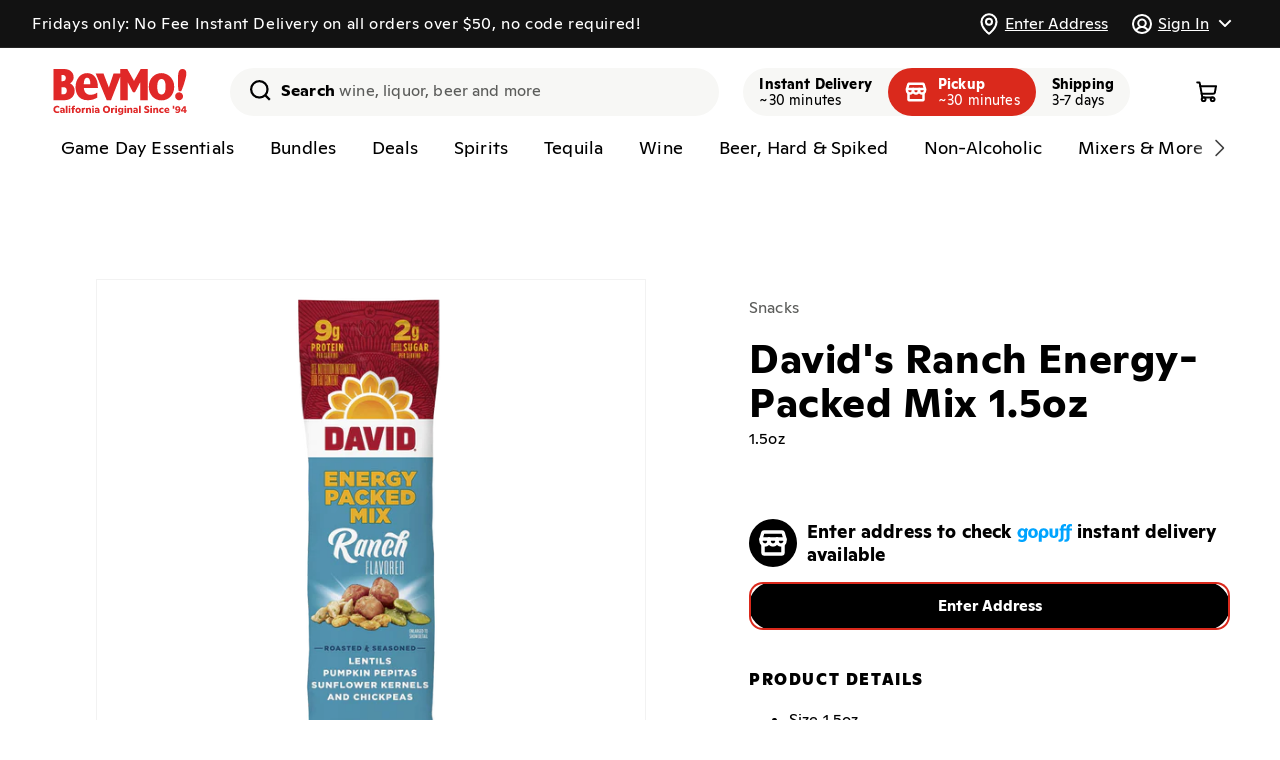

--- FILE ---
content_type: text/html; charset=utf-8
request_url: https://bevmo.com/products/19378
body_size: 82868
content:
<!doctype html>
<html class="no-js" lang="en">
  <head>
    <meta charset="utf-8">
    <meta http-equiv="X-UA-Compatible" content="IE=edge">
    <meta name="viewport" content="viewport-fit=cover,width=device-width,initial-scale=1">
    <meta name="theme-color" content="">
    <link rel="canonical" href="https://bevmo.com/products/19378"><link rel="icon" type="image/png" href="//bevmo.com/cdn/shop/files/BevMo-Favicon.png?crop=center&height=32&v=1697040097&width=32">

    <title>
      
        David&#39;s Ranch Energy-Packed Mix 1.5oz - BevMo!
        
      
      
      
       &ndash; BevMo!
    </title>

    
      <meta name="description" content="Crunchy, salty, and oh-so-delicious, these quick energy snacks are packed with plant-powered, nut-free awesomeness.">
    

    

<meta property="og:site_name" content="BevMo!">
<meta property="og:url" content="https://bevmo.com/products/19378">
<meta property="og:title" content="David&#39;s Ranch Energy-Packed Mix 1.5oz">
<meta property="og:type" content="product">
<meta property="og:description" content="Crunchy, salty, and oh-so-delicious, these quick energy snacks are packed with plant-powered, nut-free awesomeness."><meta property="og:image" content="http://bevmo.com/cdn/shop/products/e1981268-3c09-4c3d-a944-934c87f0922a.png?v=1708505819">
  <meta property="og:image:secure_url" content="https://bevmo.com/cdn/shop/products/e1981268-3c09-4c3d-a944-934c87f0922a.png?v=1708505819">
  <meta property="og:image:width" content="800">
  <meta property="og:image:height" content="800"><meta property="og:price:amount" content="1.00">
  <meta property="og:price:currency" content="USD"><meta name="twitter:site" content="@BevMo"><meta name="twitter:card" content="summary_large_image">
<meta name="twitter:title" content="David&#39;s Ranch Energy-Packed Mix 1.5oz">
<meta name="twitter:description" content="Crunchy, salty, and oh-so-delicious, these quick energy snacks are packed with plant-powered, nut-free awesomeness.">



    <script>window.gopuffShopify = {
        settings: {
          api_base_url: `https://bevmo.com/shopify/v1/bevmo`,
          show_inventory_quantity: false,
          open_cart_after_atc: false,
          remove_legacy_cart_cookies: true,
          sold_out_badge_color_scheme: `inverse`,
          custom_badge_color_scheme: `inverse`,
          storefront_api_token: `3d03d2556ceec92501532bf926a376e5`,
          turbolinks: `1942,/collections/don-julio-1942
beyonce,/products/231168
serdavis,/products/231168
serdavid,/products/231168
sirdavis,/products/231168
sirdavid,/products/231168
ser davis,/products/231168
ser david,/products/231168
sir davis,/products/231168
sir david,/products/231168
wine,/collections/wine
wines,/collections/wine
spirit,/collections/liquor
spirits,/collections/liquor
liquor,/collections/liquor
liquors,/collections/liquor
beer,/collections/beer
beers,/collections/beer
seltzer,/collections/hard-seltzer
seltzers,/collections/hard-seltzer
hard seltzer,/collections/hard-seltzer
hard seltzers,/collections/hard-seltzer
vodka,/collections/vodka
vodkas,/collections/vodka
tequila,/collections/tequila-mezcal
tequilas,/collections/tequila-mezcal
whisky,/collections/whiskey-bourbon-scotch
whiskey,/collections/whiskey-bourbon-scotch
whiskies,/collections/whiskey-bourbon-scotch
bourbon,/collections/whiskey-bourbon-scotch
scotch,/collections/whiskey-bourbon-scotch
liqueur,/collections/liqueur
liqueurs,/collections/liqueur
rum,/collections/rum
rums,/collections/rum
gin,/collections/gin
gins,/collections/gin
brandy,/collections/brandy-cognac
brandies,/collections/brandy-cognac
cognac,/collections/brandy-cognac
red wine,/collections/red-wine
red wines,/collections/red-wine
white wine,/collections/white-wine
white wines,/collections/white-wine
rose,/collections/rose-blush
rose wine,/collections/rose-blush
rose wines,/collections/rose-blush
champagne,/collections/champagne-sparkling
champagnes,/collections/champagne-sparkling
sparkling,/collections/champagne-sparkling
sparkling wine,/collections/champagne-sparkling
sparkling wines,/collections/champagne-sparkling
craft,/collections/craft
craft beer,/collections/craft
craft beers,/collections/craft
domestic,/collections/domestics
domestics,/collections/domestics
domestic beer,/collections/domestics
domestic beers,/collections/domestics
imported,/collections/imports
imports,/collections/imports
imported beer,/collections/imports
imported beers,/collections/imports
cider,/collections/hard-cider
ciders,/collections/hard-cider
hard cider,/collections/hard-cider
hard ciders,/collections/hard-cider`,
          disableStoreRedirect: true,
          radar_api_key: `prj_live_pk_627bac9d3ef38b1345a69aa93ac78860852b2f81`,
          autocomplete_source: `both`,
          map_source: `radar`,
          unified_products: true,
          promotedProductsPercentage: `100`,
        },
        strings: {
          add_to_cart: `Add to cart`,
          sold_out: `Unavailable`,
          check_availability: `Check Availability`,
          in_cart_html: `<span class="quantity-cart">{{ quantity }}</span>`,
          inventory_in_stock_show_count: `{{ quantity }} in stock`,
          unavailable_removed_from_cart: `{{ title }} is not available at your location and was removed from cart. `,
          out_of_zone_message: `This address is outside of our delivery zone. Please enter a new address to continue shopping. You may also browse the site without a delivery address.`,
          enter_address: `Enter Address`,
          delivery_zone_request_error: `There was an error validating your address. Please try again.`,
          closed_message: ``,
          closed_link: ``,
          out_of_service_message: ``,
          out_of_service_link: ``,
        },
        cart: {
          initialized: false,
          changeMessage: '',
          changeMessages: {},
          checkout_disabled: true,
          checkout_disabled_message : '',
        },
        bagFeeManager: {
          _bagFeeVariantId: '50857716252969'
        },
        productOffers: {
          activeOffersMetaCA: {"25121":{"buy_qty":"2","discount":350,"sets":"0","type":"PRICE_POINT","buy_gp_ids":[72141,103724,107476],"get_gp_ids":[72141,103724,107476],"start_date":"2024-06-13","end_date":"2026-06-08"},"25122":{"buy_qty":"2","discount":400,"sets":"0","type":"PRICE_POINT","buy_gp_ids":[5606,5605,218029,15609,43991,111968,102949,235973,198734,256774,256775,44282,256777,256778,244755,303521],"get_gp_ids":[5606,5605,218029,15609,43991,111968,102949,235973,198734,256774,256775,44282,256777,256778,244755,303521],"start_date":"2024-06-13","end_date":"2026-06-08"},"25123":{"buy_qty":"2","discount":600,"sets":"0","type":"PRICE_POINT","buy_gp_ids":[31160,31156,31159,113641],"get_gp_ids":[31160,31156,31159,113641],"start_date":"2024-06-13","end_date":"2026-06-08"},"25125":{"buy_qty":"2","discount":400,"sets":"0","type":"PRICE_POINT","buy_gp_ids":[21753,115162,114158,114161],"get_gp_ids":[21753,115162,114158,114161],"start_date":"2024-06-13","end_date":"2026-06-08"},"25126":{"buy_qty":"2","discount":350,"sets":"0","type":"PRICE_POINT","buy_gp_ids":[11222,31481,11223,10603,72941,31461,15850],"get_gp_ids":[11222,31481,11223,10603,72941,31461,15850],"start_date":"2024-06-13","end_date":"2026-06-08"},"25127":{"buy_qty":"2","discount":350,"sets":"0","type":"PRICE_POINT","buy_gp_ids":[204467,204463,28762,263039],"get_gp_ids":[204467,204463,28762,263039],"start_date":"2024-06-13","end_date":"2026-06-08"},"25128":{"buy_qty":"2","discount":400,"sets":"0","type":"PRICE_POINT","buy_gp_ids":[27211,29398],"get_gp_ids":[27211,29398],"start_date":"2024-06-13","end_date":"2026-06-08"},"25129":{"buy_qty":"2","discount":550,"sets":"0","type":"PRICE_POINT","buy_gp_ids":[21714,100453,100104,31154],"get_gp_ids":[21714,100453,100104,31154],"start_date":"2024-06-13","end_date":"2026-06-08"},"25130":{"buy_qty":"2","discount":350,"sets":"0","type":"PRICE_POINT","buy_gp_ids":[208961,107047,107048],"get_gp_ids":[208961,107047,107048],"start_date":"2024-06-13","end_date":"2026-06-08"},"25131":{"buy_qty":"2","discount":300,"sets":"0","type":"PRICE_POINT","buy_gp_ids":[11238,15770],"get_gp_ids":[11238,15770],"start_date":"2024-06-13","end_date":"2026-06-08"},"25132":{"buy_qty":"2","discount":400,"sets":"0","type":"PRICE_POINT","buy_gp_ids":[2424,208033,5577,101860,59619,258818],"get_gp_ids":[2424,208033,5577,101860,59619,258818],"start_date":"2024-06-13","end_date":"2026-06-08"},"25133":{"buy_qty":"2","discount":300,"sets":"0","type":"PRICE_POINT","buy_gp_ids":[105747,105744,105745],"get_gp_ids":[105747,105744,105745],"start_date":"2024-06-13","end_date":"2026-06-08"},"25134":{"buy_qty":"2","discount":400,"sets":"0","type":"PRICE_POINT","buy_gp_ids":[209602,209603,209601],"get_gp_ids":[209602,209603,209601],"start_date":"2024-06-13","end_date":"2026-06-08"},"25135":{"buy_qty":"2","discount":550,"sets":"0","type":"PRICE_POINT","buy_gp_ids":[31155,21143,100120,21144,31140,44387,113987,31157,113990,21139,31153],"get_gp_ids":[31155,21143,100120,21144,31140,44387,113987,31157,113990,21139,31153],"start_date":"2024-06-13","end_date":"2026-06-08"},"25136":{"buy_qty":"2","discount":350,"sets":"0","type":"PRICE_POINT","buy_gp_ids":[28729,12638,28560,28806,199557,251746,263240],"get_gp_ids":[28729,12638,28560,28806,199557,251746,263240],"start_date":"2024-06-13","end_date":"2026-06-08"},"25137":{"buy_qty":"2","discount":400,"sets":"0","type":"PRICE_POINT","buy_gp_ids":[218417,218320],"get_gp_ids":[218417,218320],"start_date":"2024-06-13","end_date":"2026-06-08"},"25138":{"buy_qty":"2","discount":250,"sets":"0","type":"PRICE_POINT","buy_gp_ids":[10597,16136,16210,10598,10599,213652,213651],"get_gp_ids":[10597,16136,16210,10598,10599,213652,213651],"start_date":"2024-06-13","end_date":"2026-06-08"},"25139":{"buy_qty":"2","discount":400,"sets":"0","type":"PRICE_POINT","buy_gp_ids":[72259,114212,72857,72744,11216,16475,65030,209863,11215,15234,56965,15846,14188],"get_gp_ids":[72259,114212,72857,72744,11216,16475,65030,209863,11215,15234,56965,15846,14188],"start_date":"2024-06-13","end_date":"2026-06-08"},"25140":{"buy_qty":"2","discount":400,"sets":"0","type":"PRICE_POINT","buy_gp_ids":[206517,10859,206516,10860,19251,72812,206514,56854,114246,11220,79410],"get_gp_ids":[206517,10859,206516,10860,19251,72812,206514,56854,114246,11220,79410],"start_date":"2024-06-13","end_date":"2026-06-08"},"25141":{"buy_qty":"2","discount":350,"sets":"0","type":"PRICE_POINT","buy_gp_ids":[28518,114137,101664,15879,18916,64018,26643,204472],"get_gp_ids":[28518,114137,101664,15879,18916,64018,26643,204472],"start_date":"2024-06-13","end_date":"2026-06-08"},"25142":{"buy_qty":"2","discount":400,"sets":"0","type":"PRICE_POINT","buy_gp_ids":[104394,204477],"get_gp_ids":[104394,204477],"start_date":"2024-06-13","end_date":"2026-06-08"},"25143":{"buy_qty":"2","discount":250,"sets":"0","type":"PRICE_POINT","buy_gp_ids":[105489,105488,102387,102386,216010],"get_gp_ids":[105489,105488,102387,102386,216010],"start_date":"2024-06-13","end_date":"2026-06-08"},"25144":{"buy_qty":"2","discount":350,"sets":"0","type":"PRICE_POINT","buy_gp_ids":[31373,31822,13743],"get_gp_ids":[31373,31822,13743],"start_date":"2024-06-13","end_date":"2026-06-08"},"25145":{"buy_qty":"5","discount":100,"sets":"0","type":"PRICE_POINT","buy_gp_ids":[104910,104908,104907,208402,104912,104909,104911],"get_gp_ids":[104910,104908,104907,208402,104912,104909,104911],"start_date":"2024-06-13","end_date":"2026-06-08"},"25146":{"buy_qty":"2","discount":350,"sets":"0","type":"PRICE_POINT","buy_gp_ids":[64251,28983,204460,24389,27210,251315],"get_gp_ids":[64251,28983,204460,24389,27210,251315],"start_date":"2024-06-13","end_date":"2026-06-08"},"25147":{"buy_qty":"2","discount":400,"sets":"0","type":"PRICE_POINT","buy_gp_ids":[31295,11217,31320,22189,57164,31315,41784,11218,114160],"get_gp_ids":[31295,11217,31320,22189,57164,31315,41784,11218,114160],"start_date":"2024-06-13","end_date":"2026-06-08"},"25148":{"buy_qty":"2","discount":350,"sets":"0","type":"PRICE_POINT","buy_gp_ids":[30612,29370,114097,206076,64256,28979,72409,28558],"get_gp_ids":[30612,29370,114097,206076,64256,28979,72409,28558],"start_date":"2024-06-13","end_date":"2026-06-08"},"25149":{"buy_qty":"2","discount":250,"sets":"0","type":"PRICE_POINT","buy_gp_ids":[101726,103055,101739],"get_gp_ids":[101726,103055,101739],"start_date":"2024-06-13","end_date":"2026-06-08"},"25150":{"buy_qty":"2","discount":400,"sets":"0","type":"PRICE_POINT","buy_gp_ids":[22293,31278,14066,43862],"get_gp_ids":[22293,31278,14066,43862],"start_date":"2024-06-13","end_date":"2026-06-08"},"25151":{"buy_qty":"2","discount":400,"sets":"0","type":"PRICE_POINT","buy_gp_ids":[8038,8103,204485,16431,204486,22291,106772,106771],"get_gp_ids":[8038,8103,204485,16431,204486,22291,106772,106771],"start_date":"2024-06-13","end_date":"2026-06-08"},"25152":{"buy_qty":"2","discount":400,"sets":"0","type":"PRICE_POINT","buy_gp_ids":[107367,107368,107366,107365,107363,105257,105258,105259,209861,105255,209862,107364,253167,253168,253159,253169],"get_gp_ids":[107367,107368,107366,107365,107363,105257,105258,105259,209861,105255,209862,107364,253167,253168,253159,253169],"start_date":"2024-06-13","end_date":"2026-06-08"},"25872":{"buy_qty":"2","discount":400,"sets":"0","type":"PRICE_POINT","buy_gp_ids":[17185,16829,17103,17703,17155,16356,17565,48097,101838,103684,105624,108620,108641,226367,235012,235013,251773,273437,345284,340034,295642],"get_gp_ids":[17185,16829,17103,17703,17155,16356,17565,48097,101838,103684,105624,108620,108641,226367,235012,235013,251773,273437,295642,345284,340034],"start_date":"2025-07-29","end_date":"2026-12-28"},"26522":{"buy_qty":"2","discount":600,"sets":"4","type":"FIXED_AMOUNT","buy_gp_ids":[3280,4569,8667,21481,16584,23735,25464,6970,12331,25471,16261,3461,4574,18959,16298,16089,16710,4570,17050,16331,15793,17563,16485],"get_gp_ids":[3280,4569,8667,21481,16584,23735,25464,6970,12331,25471,16261,3461,4574,18959,16298,16089,16710,4570,17050,16331,15793,17563,16485],"start_date":"2026-01-06","end_date":"2026-03-02"},"26523":{"buy_qty":"2","discount":800,"sets":"1","type":"FIXED_AMOUNT","buy_gp_ids":[33343,33341,33342,33287],"get_gp_ids":[33343,33341,33342,33287],"start_date":"2026-01-06","end_date":"2026-03-02"},"26524":{"buy_qty":"2","discount":600,"sets":"4","type":"FIXED_AMOUNT","buy_gp_ids":[],"get_gp_ids":[],"start_date":"2026-01-06","end_date":"2026-02-02"},"26545":{"buy_qty":"2","discount":400,"sets":"4","type":"FIXED_AMOUNT","buy_gp_ids":[7584,48164,15464,5581,7580,7581,3144,15678,12094,33193,16469,33171,40832,16457,17722,16545,3151,33954,7582,40793,16928,12421,3206,65422,33195,16393,3149,16541,8241,8243,13749,33957,12128,15932,18155,33500,12126,33974,22170,33467,21550,17727,17022,17518,25426,57213,57027,42121,52452,72198,12095,101591,103690,103939,107393,107394,107395,107396,108617,208523,209966,243900,261269,340590],"get_gp_ids":[7584,48164,15464,5581,7580,7581,3144,15678,12094,33193,16469,33171,40832,16457,17722,16545,3151,33954,7582,40793,16928,12421,3206,65422,33195,16393,3149,16541,8241,8243,13749,33957,12128,15932,18155,33500,12126,33974,22170,33467,21550,17727,17022,17518,25426,57213,57027,42121,52452,72198,12095,101591,103690,103939,107393,107394,107395,107396,108617,208523,209966,243900,261269,340590],"start_date":"2026-01-13","end_date":"2026-02-16"}},
          activeOffersMetaAZ: {"23317":{"buy_qty":"6","discount":300,"sets":"0","type":"PRICE_POINT","buy_gp_ids":[15781,34209,33863,18586,55857,40951,41022,40949,21951,24350,101906,209742,41009,40942,33198,34193,33959,16694,15751,208804],"get_gp_ids":[15781,34209,33863,18586,55857,40951,41022,40949,21951,24350,101906,209742,41009,40942,33198,34193,33959,16694,15751,208804],"start_date":"2024-03-19","end_date":"2026-12-31"},"25121":{"buy_qty":"2","discount":350,"sets":"0","type":"PRICE_POINT","buy_gp_ids":[72141,103724,107476],"get_gp_ids":[72141,103724,107476],"start_date":"2024-06-13","end_date":"2026-06-08"},"25122":{"buy_qty":"2","discount":400,"sets":"0","type":"PRICE_POINT","buy_gp_ids":[5606,5605,218029,15609,43991,111968,102949,235973,198734,256774,256775,44282,256777,256778,244755,303521],"get_gp_ids":[5606,5605,218029,15609,43991,111968,102949,235973,198734,256774,256775,44282,256777,256778,244755,303521],"start_date":"2024-06-13","end_date":"2026-06-08"},"25135":{"buy_qty":"2","discount":550,"sets":"0","type":"PRICE_POINT","buy_gp_ids":[31155,21143,100120,21144,31140,44387,113987,31157,113990,21139,31153],"get_gp_ids":[31155,21143,100120,21144,31140,44387,113987,31157,113990,21139,31153],"start_date":"2024-06-13","end_date":"2026-06-08"},"25138":{"buy_qty":"2","discount":250,"sets":"0","type":"PRICE_POINT","buy_gp_ids":[10597,16136,16210,10598,10599,213652,213651],"get_gp_ids":[10597,16136,16210,10598,10599,213652,213651],"start_date":"2024-06-13","end_date":"2026-06-08"},"25143":{"buy_qty":"2","discount":250,"sets":"0","type":"PRICE_POINT","buy_gp_ids":[105489,105488,102387,102386,216010],"get_gp_ids":[105489,105488,102387,102386,216010],"start_date":"2024-06-13","end_date":"2026-06-08"},"25145":{"buy_qty":"5","discount":100,"sets":"0","type":"PRICE_POINT","buy_gp_ids":[104910,104908,104907,208402,104912,104909,104911],"get_gp_ids":[104910,104908,104907,208402,104912,104909,104911],"start_date":"2024-06-13","end_date":"2026-06-08"},"25148":{"buy_qty":"2","discount":350,"sets":"0","type":"PRICE_POINT","buy_gp_ids":[30612,29370,114097,206076,64256,28979,72409,28558],"get_gp_ids":[30612,29370,114097,206076,64256,28979,72409,28558],"start_date":"2024-06-13","end_date":"2026-06-08"},"25149":{"buy_qty":"2","discount":250,"sets":"0","type":"PRICE_POINT","buy_gp_ids":[101726,103055,101739],"get_gp_ids":[101726,103055,101739],"start_date":"2024-06-13","end_date":"2026-06-08"},"25229":{"buy_qty":"2","discount":400,"sets":"0","type":"PRICE_POINT","buy_gp_ids":[31373,31822,13743],"get_gp_ids":[31373,31822,13743],"start_date":"2024-06-13","end_date":"2026-06-08"},"25230":{"buy_qty":"2","discount":350,"sets":"0","type":"PRICE_POINT","buy_gp_ids":[107367,107368,107366,107365,107363,105257,105258,105259,209861,105255,209862,107364,253167,253168,253159,253169],"get_gp_ids":[107367,107368,107366,107365,107363,105257,105258,105259,209861,105255,209862,107364,253167,253168,253159,253169],"start_date":"2024-06-13","end_date":"2026-06-08"},"25238":{"buy_qty":"2","discount":350,"sets":"0","type":"PRICE_POINT","buy_gp_ids":[27211,29398],"get_gp_ids":[27211,29398],"start_date":"2024-06-13","end_date":"2026-06-08"},"25239":{"buy_qty":"2","discount":600,"sets":"0","type":"PRICE_POINT","buy_gp_ids":[204467,204463,28762,263039],"get_gp_ids":[204467,204463,28762,263039],"start_date":"2024-06-13","end_date":"2026-06-08"},"25240":{"buy_qty":"2","discount":350,"sets":"0","type":"PRICE_POINT","buy_gp_ids":[11238,15770],"get_gp_ids":[11238,15770],"start_date":"2024-06-13","end_date":"2026-06-08"},"25241":{"buy_qty":"2","discount":300,"sets":"0","type":"PRICE_POINT","buy_gp_ids":[28729,12638,28560,28806,199557,251746,263240],"get_gp_ids":[28729,12638,28560,28806,199557,251746,263240],"start_date":"2024-06-13","end_date":"2026-06-08"},"25242":{"buy_qty":"2","discount":350,"sets":"0","type":"PRICE_POINT","buy_gp_ids":[72259,114212,72857,72744,11216,16475,65030,209863,11215,15234,56965,15846,14188],"get_gp_ids":[72259,114212,72857,72744,11216,16475,65030,209863,11215,15234,56965,15846,14188],"start_date":"2024-06-13","end_date":"2026-06-08"},"25243":{"buy_qty":"2","discount":350,"sets":"0","type":"PRICE_POINT","buy_gp_ids":[206517,10859,206516,10860,19251,72812,206514,56854,114246,11220,79410],"get_gp_ids":[206517,10859,206516,10860,19251,72812,206514,56854,114246,11220,79410],"start_date":"2024-06-13","end_date":"2026-06-08"},"25244":{"buy_qty":"2","discount":300,"sets":"0","type":"PRICE_POINT","buy_gp_ids":[28518,114137,101664,15879,18916,64018,26643,204472],"get_gp_ids":[28518,114137,101664,15879,18916,64018,26643,204472],"start_date":"2024-06-13","end_date":"2026-06-08"},"25245":{"buy_qty":"2","discount":350,"sets":"0","type":"PRICE_POINT","buy_gp_ids":[104394,204477],"get_gp_ids":[104394,204477],"start_date":"2024-06-13","end_date":"2026-06-08"},"25246":{"buy_qty":"2","discount":350,"sets":"0","type":"PRICE_POINT","buy_gp_ids":[22293,31278,14066,43862],"get_gp_ids":[22293,31278,14066,43862],"start_date":"2024-06-13","end_date":"2026-06-08"},"25247":{"buy_qty":"2","discount":350,"sets":"0","type":"PRICE_POINT","buy_gp_ids":[8038,8103,204485,16431,204486,22291,106772,106771],"get_gp_ids":[8038,8103,204485,16431,204486,22291,106772,106771],"start_date":"2024-06-13","end_date":"2026-06-08"},"25248":{"buy_qty":"2","discount":350,"sets":"0","type":"PRICE_POINT","buy_gp_ids":[2424,208033,5577,101860,59619,258818],"get_gp_ids":[2424,208033,5577,101860,59619,258818],"start_date":"2024-06-13","end_date":"2026-06-08"},"25249":{"buy_qty":"2","discount":350,"sets":"0","type":"PRICE_POINT","buy_gp_ids":[31295,11217,31320,22189,57164,31315,41784,11218,114160],"get_gp_ids":[31295,11217,31320,22189,57164,31315,41784,11218,114160],"start_date":"2024-06-13","end_date":"2026-06-08"},"25250":{"buy_qty":"2","discount":400,"sets":"0","type":"PRICE_POINT","buy_gp_ids":[105747,105744,105745,209602,209603,209601],"get_gp_ids":[105747,105744,105745,209602,209603,209601],"start_date":"2024-06-13","end_date":"2026-06-08"},"25872":{"buy_qty":"2","discount":400,"sets":"0","type":"PRICE_POINT","buy_gp_ids":[17185,16829,17103,17703,17155,16356,17565,48097,101838,103684,105624,108620,108641,226367,235012,235013,251773,273437,345284,340034,295642],"get_gp_ids":[17185,16829,17103,17703,17155,16356,17565,48097,101838,103684,105624,108620,108641,226367,235012,235013,251773,273437,295642,345284,340034],"start_date":"2025-07-29","end_date":"2026-12-28"},"26459":{"buy_qty":"1","discount":3000,"sets":"1","type":"FIXED_AMOUNT","buy_gp_ids":[78789],"get_gp_ids":[78789],"start_date":"2025-12-02","end_date":"2026-02-09"},"26525":{"buy_qty":"2","discount":600,"sets":"4","type":"FIXED_AMOUNT","buy_gp_ids":[4569,6970,12331,16298,16710,15793],"get_gp_ids":[4569,6970,12331,16298,16710,15793],"start_date":"2026-01-06","end_date":"2026-03-02"},"26526":{"buy_qty":"2","discount":800,"sets":"1","type":"FIXED_AMOUNT","buy_gp_ids":[3550,3280],"get_gp_ids":[3550,3280],"start_date":"2026-01-06","end_date":"2026-04-30"},"26527":{"buy_qty":"2","discount":600,"sets":"4","type":"FIXED_AMOUNT","buy_gp_ids":[3461],"get_gp_ids":[3461],"start_date":"2026-01-06","end_date":"2026-06-30"},"26528":{"buy_qty":"2","discount":600,"sets":"4","type":"FIXED_AMOUNT","buy_gp_ids":[11867,15799,11877,14139],"get_gp_ids":[11867,15799,11877,14139],"start_date":"2026-01-06","end_date":"2026-03-02"},"26529":{"buy_qty":"2","discount":200,"sets":"4","type":"FIXED_AMOUNT","buy_gp_ids":[15911,44403],"get_gp_ids":[15911,44403],"start_date":"2026-01-06","end_date":"2026-03-02"},"26530":{"buy_qty":"2","discount":600,"sets":"4","type":"FIXED_AMOUNT","buy_gp_ids":[17680,3134],"get_gp_ids":[17680,3134],"start_date":"2026-01-06","end_date":"2026-03-02"},"26531":{"buy_qty":"2","discount":400,"sets":"4","type":"FIXED_AMOUNT","buy_gp_ids":[21473,21467,52308],"get_gp_ids":[21473,21467,52308],"start_date":"2026-01-06","end_date":"2026-03-02"},"26532":{"buy_qty":"2","discount":800,"sets":"4","type":"FIXED_AMOUNT","buy_gp_ids":[],"get_gp_ids":[],"start_date":"2026-01-06","end_date":"2026-03-02"},"26533":{"buy_qty":"2","discount":800,"sets":"4","type":"FIXED_AMOUNT","buy_gp_ids":[8674,11503,3278,32687,12180,12139,15122,55839,62936,236708,236710,237656,289158],"get_gp_ids":[8674,11503,3278,32687,12180,12139,15122,55839,62936,236708,236710,237656,289158],"start_date":"2026-01-06","end_date":"2026-02-02"},"26534":{"buy_qty":"2","discount":600,"sets":"4","type":"FIXED_AMOUNT","buy_gp_ids":[33130,12272,12305,3262,12299,17845,17181,16677,12276,12296,17852,12300,12308,22000,14452,22010,3277,40921,12274,17365,57353,64557,103691,266965,288506],"get_gp_ids":[33130,12272,12305,3262,12299,17845,17181,16677,12276,12296,17852,12300,12308,22000,14452,22010,3277,40921,12274,17365,57353,64557,103691,266965,288506],"start_date":"2026-01-06","end_date":"2026-02-02"},"26535":{"buy_qty":"2","discount":200,"sets":"4","type":"FIXED_AMOUNT","buy_gp_ids":[113958],"get_gp_ids":[113958],"start_date":"2026-01-06","end_date":"2026-02-02"},"26536":{"buy_qty":"2","discount":300,"sets":"4","type":"FIXED_AMOUNT","buy_gp_ids":[79019,12405,44408],"get_gp_ids":[79019,12405,44408],"start_date":"2026-01-06","end_date":"2026-03-30"}},
          activeOffersMetaWA: {"23318":{"buy_qty":"6","discount":300,"sets":"0","type":"PRICE_POINT","buy_gp_ids":[15680,15781,33961,34209,32438,16809,32827,15738,15780,33198,33485,33977,15736,55857,32584,40951,21908,41022,40949,21951,22769,101906,209742,40785,40783,41058,33852,16835,15772,33959,18586,17472,33291],"get_gp_ids":[15680,15781,33961,34209,32438,16809,32827,15738,15780,33198,33485,33977,15736,55857,32584,40951,21908,41022,40949,21951,22769,101906,209742,40785,40783,41058,33852,16835,15772,33959,18586,17472,33291],"start_date":"2024-03-19","end_date":"2026-12-31"},"25121":{"buy_qty":"2","discount":350,"sets":"0","type":"PRICE_POINT","buy_gp_ids":[72141,103724,107476],"get_gp_ids":[72141,103724,107476],"start_date":"2024-06-13","end_date":"2026-06-08"},"25122":{"buy_qty":"2","discount":400,"sets":"0","type":"PRICE_POINT","buy_gp_ids":[5606,5605,218029,15609,43991,111968,102949,235973,198734,256774,256775,44282,256777,256778,244755,303521],"get_gp_ids":[5606,5605,218029,15609,43991,111968,102949,235973,198734,256774,256775,44282,256777,256778,244755,303521],"start_date":"2024-06-13","end_date":"2026-06-08"},"25130":{"buy_qty":"2","discount":350,"sets":"0","type":"PRICE_POINT","buy_gp_ids":[208961,107047,107048],"get_gp_ids":[208961,107047,107048],"start_date":"2024-06-13","end_date":"2026-06-08"},"25132":{"buy_qty":"2","discount":400,"sets":"0","type":"PRICE_POINT","buy_gp_ids":[2424,208033,5577,101860,59619,258818],"get_gp_ids":[2424,208033,5577,101860,59619,258818],"start_date":"2024-06-13","end_date":"2026-06-08"},"25134":{"buy_qty":"2","discount":400,"sets":"0","type":"PRICE_POINT","buy_gp_ids":[209602,209603,209601],"get_gp_ids":[209602,209603,209601],"start_date":"2024-06-13","end_date":"2026-06-08"},"25135":{"buy_qty":"2","discount":550,"sets":"0","type":"PRICE_POINT","buy_gp_ids":[31155,21143,100120,21144,31140,44387,113987,31157,113990,21139,31153],"get_gp_ids":[31155,21143,100120,21144,31140,44387,113987,31157,113990,21139,31153],"start_date":"2024-06-13","end_date":"2026-06-08"},"25139":{"buy_qty":"2","discount":400,"sets":"0","type":"PRICE_POINT","buy_gp_ids":[72259,114212,72857,72744,11216,16475,65030,209863,11215,15234,56965,15846,14188],"get_gp_ids":[72259,114212,72857,72744,11216,16475,65030,209863,11215,15234,56965,15846,14188],"start_date":"2024-06-13","end_date":"2026-06-08"},"25140":{"buy_qty":"2","discount":400,"sets":"0","type":"PRICE_POINT","buy_gp_ids":[206517,10859,206516,10860,19251,72812,206514,56854,114246,11220,79410],"get_gp_ids":[206517,10859,206516,10860,19251,72812,206514,56854,114246,11220,79410],"start_date":"2024-06-13","end_date":"2026-06-08"},"25141":{"buy_qty":"2","discount":350,"sets":"0","type":"PRICE_POINT","buy_gp_ids":[28518,114137,101664,15879,18916,64018,26643,204472],"get_gp_ids":[28518,114137,101664,15879,18916,64018,26643,204472],"start_date":"2024-06-13","end_date":"2026-06-08"},"25142":{"buy_qty":"2","discount":400,"sets":"0","type":"PRICE_POINT","buy_gp_ids":[104394,204477],"get_gp_ids":[104394,204477],"start_date":"2024-06-13","end_date":"2026-06-08"},"25143":{"buy_qty":"2","discount":250,"sets":"0","type":"PRICE_POINT","buy_gp_ids":[105489,105488,102387,102386,216010],"get_gp_ids":[105489,105488,102387,102386,216010],"start_date":"2024-06-13","end_date":"2026-06-08"},"25145":{"buy_qty":"5","discount":100,"sets":"0","type":"PRICE_POINT","buy_gp_ids":[104910,104908,104907,208402,104912,104909,104911],"get_gp_ids":[104910,104908,104907,208402,104912,104909,104911],"start_date":"2024-06-13","end_date":"2026-06-08"},"25146":{"buy_qty":"2","discount":350,"sets":"0","type":"PRICE_POINT","buy_gp_ids":[64251,28983,204460,24389,27210,251315],"get_gp_ids":[64251,28983,204460,24389,27210,251315],"start_date":"2024-06-13","end_date":"2026-06-08"},"25147":{"buy_qty":"2","discount":400,"sets":"0","type":"PRICE_POINT","buy_gp_ids":[31295,11217,31320,22189,57164,31315,41784,11218,114160],"get_gp_ids":[31295,11217,31320,22189,57164,31315,41784,11218,114160],"start_date":"2024-06-13","end_date":"2026-06-08"},"25148":{"buy_qty":"2","discount":350,"sets":"0","type":"PRICE_POINT","buy_gp_ids":[30612,29370,114097,206076,64256,28979,72409,28558],"get_gp_ids":[30612,29370,114097,206076,64256,28979,72409,28558],"start_date":"2024-06-13","end_date":"2026-06-08"},"25149":{"buy_qty":"2","discount":250,"sets":"0","type":"PRICE_POINT","buy_gp_ids":[101726,103055,101739],"get_gp_ids":[101726,103055,101739],"start_date":"2024-06-13","end_date":"2026-06-08"},"25150":{"buy_qty":"2","discount":400,"sets":"0","type":"PRICE_POINT","buy_gp_ids":[22293,31278,14066,43862],"get_gp_ids":[22293,31278,14066,43862],"start_date":"2024-06-13","end_date":"2026-06-08"},"25151":{"buy_qty":"2","discount":400,"sets":"0","type":"PRICE_POINT","buy_gp_ids":[8038,8103,204485,16431,204486,22291,106772,106771],"get_gp_ids":[8038,8103,204485,16431,204486,22291,106772,106771],"start_date":"2024-06-13","end_date":"2026-06-08"},"25229":{"buy_qty":"2","discount":400,"sets":"0","type":"PRICE_POINT","buy_gp_ids":[31373,31822,13743],"get_gp_ids":[31373,31822,13743],"start_date":"2024-06-13","end_date":"2026-06-08"},"25230":{"buy_qty":"2","discount":350,"sets":"0","type":"PRICE_POINT","buy_gp_ids":[107367,107368,107366,107365,107363,105257,105258,105259,209861,105255,209862,107364,253167,253168,253159,253169],"get_gp_ids":[107367,107368,107366,107365,107363,105257,105258,105259,209861,105255,209862,107364,253167,253168,253159,253169],"start_date":"2024-06-13","end_date":"2026-06-08"},"25231":{"buy_qty":"2","discount":400,"sets":"0","type":"PRICE_POINT","buy_gp_ids":[11222,31481,11223,10603,72941,31461,15850],"get_gp_ids":[11222,31481,11223,10603,72941,31461,15850],"start_date":"2024-06-13","end_date":"2026-06-08"},"25232":{"buy_qty":"2","discount":500,"sets":"0","type":"PRICE_POINT","buy_gp_ids":[21714,100453,100104,31154],"get_gp_ids":[21714,100453,100104,31154],"start_date":"2024-06-13","end_date":"2026-06-08"},"25233":{"buy_qty":"2","discount":400,"sets":"0","type":"PRICE_POINT","buy_gp_ids":[11238,15770],"get_gp_ids":[11238,15770],"start_date":"2024-06-13","end_date":"2026-06-08"},"25235":{"buy_qty":"2","discount":400,"sets":"0","type":"PRICE_POINT","buy_gp_ids":[104103,104102],"get_gp_ids":[104103,104102],"start_date":"2024-06-13","end_date":"2026-06-08"},"25236":{"buy_qty":"2","discount":300,"sets":"0","type":"PRICE_POINT","buy_gp_ids":[10597,16136,16210,10598,10599,213652,213651],"get_gp_ids":[10597,16136,16210,10598,10599,213652,213651],"start_date":"2024-06-13","end_date":"2026-06-08"},"25237":{"buy_qty":"2","discount":350,"sets":"0","type":"PRICE_POINT","buy_gp_ids":[21753,115162,114158,114161],"get_gp_ids":[21753,115162,114158,114161],"start_date":"2024-06-13","end_date":"2026-06-08"},"25872":{"buy_qty":"2","discount":400,"sets":"0","type":"PRICE_POINT","buy_gp_ids":[17185,16829,17103,17703,17155,16356,17565,48097,101838,103684,105624,108620,108641,226367,235012,235013,251773,273437,345284,340034,295642],"get_gp_ids":[17185,16829,17103,17703,17155,16356,17565,48097,101838,103684,105624,108620,108641,226367,235012,235013,251773,273437,295642,345284,340034],"start_date":"2025-07-29","end_date":"2026-12-28"}},
          
            activeOffersCA: {"25121":{"buy_qty":"2","discount":350,"sets":"0","type":"PRICE_POINT"},"25122":{"buy_qty":"2","discount":400,"sets":"0","type":"PRICE_POINT"},"25123":{"buy_qty":"2","discount":600,"sets":"0","type":"PRICE_POINT"},"25125":{"buy_qty":"2","discount":400,"sets":"0","type":"PRICE_POINT"},"25126":{"buy_qty":"2","discount":350,"sets":"0","type":"PRICE_POINT"},"25127":{"buy_qty":"2","discount":350,"sets":"0","type":"PRICE_POINT"},"25128":{"buy_qty":"2","discount":400,"sets":"0","type":"PRICE_POINT"},"25129":{"buy_qty":"2","discount":550,"sets":"0","type":"PRICE_POINT"},"25130":{"buy_qty":"2","discount":350,"sets":"0","type":"PRICE_POINT"},"25131":{"buy_qty":"2","discount":300,"sets":"0","type":"PRICE_POINT"},"25132":{"buy_qty":"2","discount":400,"sets":"0","type":"PRICE_POINT"},"25133":{"buy_qty":"2","discount":300,"sets":"0","type":"PRICE_POINT"},"25134":{"buy_qty":"2","discount":400,"sets":"0","type":"PRICE_POINT"},"25135":{"buy_qty":"2","discount":550,"sets":"0","type":"PRICE_POINT"},"25136":{"buy_qty":"2","discount":350,"sets":"0","type":"PRICE_POINT"},"25137":{"buy_qty":"2","discount":400,"sets":"0","type":"PRICE_POINT"},"25138":{"buy_qty":"2","discount":250,"sets":"0","type":"PRICE_POINT"},"25139":{"buy_qty":"2","discount":400,"sets":"0","type":"PRICE_POINT"},"25140":{"buy_qty":"2","discount":400,"sets":"0","type":"PRICE_POINT"},"25141":{"buy_qty":"2","discount":350,"sets":"0","type":"PRICE_POINT"},"25142":{"buy_qty":"2","discount":400,"sets":"0","type":"PRICE_POINT"},"25143":{"buy_qty":"2","discount":250,"sets":"0","type":"PRICE_POINT"},"25144":{"buy_qty":"2","discount":350,"sets":"0","type":"PRICE_POINT"},"25145":{"buy_qty":"5","discount":100,"sets":"0","type":"PRICE_POINT"},"25146":{"buy_qty":"2","discount":350,"sets":"0","type":"PRICE_POINT"},"25147":{"buy_qty":"2","discount":400,"sets":"0","type":"PRICE_POINT"},"25148":{"buy_qty":"2","discount":350,"sets":"0","type":"PRICE_POINT"},"25149":{"buy_qty":"2","discount":250,"sets":"0","type":"PRICE_POINT"},"25150":{"buy_qty":"2","discount":400,"sets":"0","type":"PRICE_POINT"},"25151":{"buy_qty":"2","discount":400,"sets":"0","type":"PRICE_POINT"},"25152":{"buy_qty":"2","discount":400,"sets":"0","type":"PRICE_POINT"},"25872":{"buy_qty":"2","discount":400,"sets":"0","type":"PRICE_POINT"},"26522":{"buy_qty":"2","discount":600,"sets":"4","type":"FIXED_AMOUNT"},"26523":{"buy_qty":"2","discount":800,"sets":"1","type":"FIXED_AMOUNT"},"26524":{"buy_qty":"2","discount":600,"sets":"4","type":"FIXED_AMOUNT"},"26545":{"buy_qty":"2","discount":400,"sets":"4","type":"FIXED_AMOUNT"}}, 
            activeOffersAZ: {"23317":{"buy_qty":"6","discount":300,"sets":"0","type":"PRICE_POINT"},"25121":{"buy_qty":"2","discount":350,"sets":"0","type":"PRICE_POINT"},"25122":{"buy_qty":"2","discount":400,"sets":"0","type":"PRICE_POINT"},"25135":{"buy_qty":"2","discount":550,"sets":"0","type":"PRICE_POINT"},"25138":{"buy_qty":"2","discount":250,"sets":"0","type":"PRICE_POINT"},"25143":{"buy_qty":"2","discount":250,"sets":"0","type":"PRICE_POINT"},"25145":{"buy_qty":"5","discount":100,"sets":"0","type":"PRICE_POINT"},"25148":{"buy_qty":"2","discount":350,"sets":"0","type":"PRICE_POINT"},"25149":{"buy_qty":"2","discount":250,"sets":"0","type":"PRICE_POINT"},"25229":{"buy_qty":"2","discount":400,"sets":"0","type":"PRICE_POINT"},"25230":{"buy_qty":"2","discount":350,"sets":"0","type":"PRICE_POINT"},"25238":{"buy_qty":"2","discount":350,"sets":"0","type":"PRICE_POINT"},"25239":{"buy_qty":"2","discount":600,"sets":"0","type":"PRICE_POINT"},"25240":{"buy_qty":"2","discount":350,"sets":"0","type":"PRICE_POINT"},"25241":{"buy_qty":"2","discount":300,"sets":"0","type":"PRICE_POINT"},"25242":{"buy_qty":"2","discount":350,"sets":"0","type":"PRICE_POINT"},"25243":{"buy_qty":"2","discount":350,"sets":"0","type":"PRICE_POINT"},"25244":{"buy_qty":"2","discount":300,"sets":"0","type":"PRICE_POINT"},"25245":{"buy_qty":"2","discount":350,"sets":"0","type":"PRICE_POINT"},"25246":{"buy_qty":"2","discount":350,"sets":"0","type":"PRICE_POINT"},"25247":{"buy_qty":"2","discount":350,"sets":"0","type":"PRICE_POINT"},"25248":{"buy_qty":"2","discount":350,"sets":"0","type":"PRICE_POINT"},"25249":{"buy_qty":"2","discount":350,"sets":"0","type":"PRICE_POINT"},"25250":{"buy_qty":"2","discount":400,"sets":"0","type":"PRICE_POINT"},"25872":{"buy_qty":"2","discount":400,"sets":"0","type":"PRICE_POINT"},"26459":{"buy_qty":"1","discount":3000,"sets":"1","type":"FIXED_AMOUNT"},"26525":{"buy_qty":"2","discount":600,"sets":"4","type":"FIXED_AMOUNT"},"26526":{"buy_qty":"2","discount":800,"sets":"1","type":"FIXED_AMOUNT"},"26527":{"buy_qty":"2","discount":600,"sets":"4","type":"FIXED_AMOUNT"},"26528":{"buy_qty":"2","discount":600,"sets":"4","type":"FIXED_AMOUNT"},"26529":{"buy_qty":"2","discount":200,"sets":"4","type":"FIXED_AMOUNT"},"26530":{"buy_qty":"2","discount":600,"sets":"4","type":"FIXED_AMOUNT"},"26531":{"buy_qty":"2","discount":400,"sets":"4","type":"FIXED_AMOUNT"},"26532":{"buy_qty":"2","discount":800,"sets":"4","type":"FIXED_AMOUNT"},"26533":{"buy_qty":"2","discount":800,"sets":"4","type":"FIXED_AMOUNT"},"26534":{"buy_qty":"2","discount":600,"sets":"4","type":"FIXED_AMOUNT"},"26535":{"buy_qty":"2","discount":200,"sets":"4","type":"FIXED_AMOUNT"},"26536":{"buy_qty":"2","discount":300,"sets":"4","type":"FIXED_AMOUNT"}},
            activeOffersWA: {"23318":{"buy_qty":"6","discount":300,"sets":"0","type":"PRICE_POINT"},"25121":{"buy_qty":"2","discount":350,"sets":"0","type":"PRICE_POINT"},"25122":{"buy_qty":"2","discount":400,"sets":"0","type":"PRICE_POINT"},"25130":{"buy_qty":"2","discount":350,"sets":"0","type":"PRICE_POINT"},"25132":{"buy_qty":"2","discount":400,"sets":"0","type":"PRICE_POINT"},"25134":{"buy_qty":"2","discount":400,"sets":"0","type":"PRICE_POINT"},"25135":{"buy_qty":"2","discount":550,"sets":"0","type":"PRICE_POINT"},"25139":{"buy_qty":"2","discount":400,"sets":"0","type":"PRICE_POINT"},"25140":{"buy_qty":"2","discount":400,"sets":"0","type":"PRICE_POINT"},"25141":{"buy_qty":"2","discount":350,"sets":"0","type":"PRICE_POINT"},"25142":{"buy_qty":"2","discount":400,"sets":"0","type":"PRICE_POINT"},"25143":{"buy_qty":"2","discount":250,"sets":"0","type":"PRICE_POINT"},"25145":{"buy_qty":"5","discount":100,"sets":"0","type":"PRICE_POINT"},"25146":{"buy_qty":"2","discount":350,"sets":"0","type":"PRICE_POINT"},"25147":{"buy_qty":"2","discount":400,"sets":"0","type":"PRICE_POINT"},"25148":{"buy_qty":"2","discount":350,"sets":"0","type":"PRICE_POINT"},"25149":{"buy_qty":"2","discount":250,"sets":"0","type":"PRICE_POINT"},"25150":{"buy_qty":"2","discount":400,"sets":"0","type":"PRICE_POINT"},"25151":{"buy_qty":"2","discount":400,"sets":"0","type":"PRICE_POINT"},"25229":{"buy_qty":"2","discount":400,"sets":"0","type":"PRICE_POINT"},"25230":{"buy_qty":"2","discount":350,"sets":"0","type":"PRICE_POINT"},"25231":{"buy_qty":"2","discount":400,"sets":"0","type":"PRICE_POINT"},"25232":{"buy_qty":"2","discount":500,"sets":"0","type":"PRICE_POINT"},"25233":{"buy_qty":"2","discount":400,"sets":"0","type":"PRICE_POINT"},"25235":{"buy_qty":"2","discount":400,"sets":"0","type":"PRICE_POINT"},"25236":{"buy_qty":"2","discount":300,"sets":"0","type":"PRICE_POINT"},"25237":{"buy_qty":"2","discount":350,"sets":"0","type":"PRICE_POINT"},"25872":{"buy_qty":"2","discount":400,"sets":"0","type":"PRICE_POINT"}},
            activeBuyOffers: [],
            activeGetOffers: []
          
        }
      }
    </script>

    <script>
      window.cart = {"note":null,"attributes":{},"original_total_price":0,"total_price":0,"total_discount":0,"total_weight":0.0,"item_count":0,"items":[],"requires_shipping":false,"currency":"USD","items_subtotal_price":0,"cart_level_discount_applications":[],"checkout_charge_amount":0};
    </script>
    <script src="//bevmo.com/cdn/shop/t/148/assets/constants.js?v=102275647866341974221767630029" defer="defer"></script>
    <script src="//bevmo.com/cdn/shop/t/148/assets/pubsub.js?v=158357773527763999511767630029" defer="defer"></script>
    <script src="//bevmo.com/cdn/shop/t/148/assets/bag-fee-utils.js?v=87750354321344708891767630029" defer="defer"></script>
    <script src="//bevmo.com/cdn/shop/t/148/assets/vendor.js?v=73635780507832153221767630029" defer="defer"></script>
    <script src="//bevmo.com/cdn/shop/t/148/assets/base.js?v=143220585637172845891767630029" defer="defer"></script>
    <script src="//bevmo.com/cdn/shop/t/148/assets/global.js?v=118371038703559651591767630029" defer="defer"></script>
    <script src="//bevmo.com/cdn/shop/t/148/assets/location.js?v=48116445734150915981767630029" defer="defer"></script>
    <script
      src="https://cdns-script.breinify.com/bevmo/api/store_configured.min.js"
      crossorigin="anonymous"
      defer
    ></script>
    <script src="//bevmo.com/cdn/shop/t/148/assets/gopuff-breinify.js?v=99200537209642503501767630029" defer="defer"></script>
    <script src="//bevmo.com/cdn/shop/t/148/assets/custom-location-autocomplete.js?v=85419347726376158071767630029" defer="defer"></script>
    <script src="//bevmo.com/cdn/shop/t/148/assets/simple-modal.js?v=182970666972349428131767630029" defer="defer"></script><script src="//bevmo.com/cdn/shop/t/148/assets/location-utilities.js?v=9578783789192614551767630029" defer="defer"></script>
    <script src="//bevmo.com/cdn/shop/t/148/assets/location-modal.js?v=108873916666433211831767630029" defer="defer"></script>
    <script src="//bevmo.com/cdn/shop/t/148/assets/promoted-products.js?v=183164423168977939591767630029" defer="defer"></script>

    <script>window.performance && window.performance.mark && window.performance.mark('shopify.content_for_header.start');</script><meta name="google-site-verification" content="ewGzXMVz09f5iRqjvgs35MtYiHfMUf-LOSbukgVtU7s">
<meta id="shopify-digital-wallet" name="shopify-digital-wallet" content="/80398385449/digital_wallets/dialog">
<meta name="shopify-checkout-api-token" content="3d1a2938dd32915a01dc20463135f136">
<link rel="alternate" type="application/json+oembed" href="https://bevmo.com/products/19378.oembed">
<script async="async" src="/checkouts/internal/preloads.js?locale=en-US"></script>
<link rel="preconnect" href="https://shop.app" crossorigin="anonymous">
<script async="async" src="https://shop.app/checkouts/internal/preloads.js?locale=en-US&shop_id=80398385449" crossorigin="anonymous"></script>
<script id="shopify-features" type="application/json">{"accessToken":"3d1a2938dd32915a01dc20463135f136","betas":["rich-media-storefront-analytics"],"domain":"bevmo.com","predictiveSearch":true,"shopId":80398385449,"locale":"en"}</script>
<script>var Shopify = Shopify || {};
Shopify.shop = "bevmo-ca.myshopify.com";
Shopify.locale = "en";
Shopify.currency = {"active":"USD","rate":"1.0"};
Shopify.country = "US";
Shopify.theme = {"name":"[January 2026] Teifi PROD UNIFIED THEME","id":180519993641,"schema_name":"Gopuff","schema_version":"0.1.9","theme_store_id":null,"role":"main"};
Shopify.theme.handle = "null";
Shopify.theme.style = {"id":null,"handle":null};
Shopify.cdnHost = "bevmo.com/cdn";
Shopify.routes = Shopify.routes || {};
Shopify.routes.root = "/";</script>
<script type="module">!function(o){(o.Shopify=o.Shopify||{}).modules=!0}(window);</script>
<script>!function(o){function n(){var o=[];function n(){o.push(Array.prototype.slice.apply(arguments))}return n.q=o,n}var t=o.Shopify=o.Shopify||{};t.loadFeatures=n(),t.autoloadFeatures=n()}(window);</script>
<script>
  window.ShopifyPay = window.ShopifyPay || {};
  window.ShopifyPay.apiHost = "shop.app\/pay";
  window.ShopifyPay.redirectState = null;
</script>
<script id="shop-js-analytics" type="application/json">{"pageType":"product"}</script>
<script defer="defer" async type="module" src="//bevmo.com/cdn/shopifycloud/shop-js/modules/v2/client.init-shop-cart-sync_C5BV16lS.en.esm.js"></script>
<script defer="defer" async type="module" src="//bevmo.com/cdn/shopifycloud/shop-js/modules/v2/chunk.common_CygWptCX.esm.js"></script>
<script type="module">
  await import("//bevmo.com/cdn/shopifycloud/shop-js/modules/v2/client.init-shop-cart-sync_C5BV16lS.en.esm.js");
await import("//bevmo.com/cdn/shopifycloud/shop-js/modules/v2/chunk.common_CygWptCX.esm.js");

  window.Shopify.SignInWithShop?.initShopCartSync?.({"fedCMEnabled":true,"windoidEnabled":true});

</script>
<script>
  window.Shopify = window.Shopify || {};
  if (!window.Shopify.featureAssets) window.Shopify.featureAssets = {};
  window.Shopify.featureAssets['shop-js'] = {"shop-cart-sync":["modules/v2/client.shop-cart-sync_ZFArdW7E.en.esm.js","modules/v2/chunk.common_CygWptCX.esm.js"],"init-fed-cm":["modules/v2/client.init-fed-cm_CmiC4vf6.en.esm.js","modules/v2/chunk.common_CygWptCX.esm.js"],"shop-cash-offers":["modules/v2/client.shop-cash-offers_DOA2yAJr.en.esm.js","modules/v2/chunk.common_CygWptCX.esm.js","modules/v2/chunk.modal_D71HUcav.esm.js"],"shop-button":["modules/v2/client.shop-button_tlx5R9nI.en.esm.js","modules/v2/chunk.common_CygWptCX.esm.js"],"shop-toast-manager":["modules/v2/client.shop-toast-manager_ClPi3nE9.en.esm.js","modules/v2/chunk.common_CygWptCX.esm.js"],"init-shop-cart-sync":["modules/v2/client.init-shop-cart-sync_C5BV16lS.en.esm.js","modules/v2/chunk.common_CygWptCX.esm.js"],"avatar":["modules/v2/client.avatar_BTnouDA3.en.esm.js"],"init-windoid":["modules/v2/client.init-windoid_sURxWdc1.en.esm.js","modules/v2/chunk.common_CygWptCX.esm.js"],"init-shop-email-lookup-coordinator":["modules/v2/client.init-shop-email-lookup-coordinator_B8hsDcYM.en.esm.js","modules/v2/chunk.common_CygWptCX.esm.js"],"pay-button":["modules/v2/client.pay-button_FdsNuTd3.en.esm.js","modules/v2/chunk.common_CygWptCX.esm.js"],"shop-login-button":["modules/v2/client.shop-login-button_C5VAVYt1.en.esm.js","modules/v2/chunk.common_CygWptCX.esm.js","modules/v2/chunk.modal_D71HUcav.esm.js"],"init-customer-accounts-sign-up":["modules/v2/client.init-customer-accounts-sign-up_CPSyQ0Tj.en.esm.js","modules/v2/client.shop-login-button_C5VAVYt1.en.esm.js","modules/v2/chunk.common_CygWptCX.esm.js","modules/v2/chunk.modal_D71HUcav.esm.js"],"init-shop-for-new-customer-accounts":["modules/v2/client.init-shop-for-new-customer-accounts_ChsxoAhi.en.esm.js","modules/v2/client.shop-login-button_C5VAVYt1.en.esm.js","modules/v2/chunk.common_CygWptCX.esm.js","modules/v2/chunk.modal_D71HUcav.esm.js"],"init-customer-accounts":["modules/v2/client.init-customer-accounts_DxDtT_ad.en.esm.js","modules/v2/client.shop-login-button_C5VAVYt1.en.esm.js","modules/v2/chunk.common_CygWptCX.esm.js","modules/v2/chunk.modal_D71HUcav.esm.js"],"shop-follow-button":["modules/v2/client.shop-follow-button_Cva4Ekp9.en.esm.js","modules/v2/chunk.common_CygWptCX.esm.js","modules/v2/chunk.modal_D71HUcav.esm.js"],"checkout-modal":["modules/v2/client.checkout-modal_BPM8l0SH.en.esm.js","modules/v2/chunk.common_CygWptCX.esm.js","modules/v2/chunk.modal_D71HUcav.esm.js"],"lead-capture":["modules/v2/client.lead-capture_Bi8yE_yS.en.esm.js","modules/v2/chunk.common_CygWptCX.esm.js","modules/v2/chunk.modal_D71HUcav.esm.js"],"shop-login":["modules/v2/client.shop-login_D6lNrXab.en.esm.js","modules/v2/chunk.common_CygWptCX.esm.js","modules/v2/chunk.modal_D71HUcav.esm.js"],"payment-terms":["modules/v2/client.payment-terms_CZxnsJam.en.esm.js","modules/v2/chunk.common_CygWptCX.esm.js","modules/v2/chunk.modal_D71HUcav.esm.js"]};
</script>
<script id="__st">var __st={"a":80398385449,"offset":-28800,"reqid":"c37d1e44-2561-48f5-948c-24b5419c0b46-1768852716","pageurl":"bevmo.com\/products\/19378","u":"1f9bed4ae57e","p":"product","rtyp":"product","rid":8800065880361};</script>
<script>window.ShopifyPaypalV4VisibilityTracking = true;</script>
<script id="captcha-bootstrap">!function(){'use strict';const t='contact',e='account',n='new_comment',o=[[t,t],['blogs',n],['comments',n],[t,'customer']],c=[[e,'customer_login'],[e,'guest_login'],[e,'recover_customer_password'],[e,'create_customer']],r=t=>t.map((([t,e])=>`form[action*='/${t}']:not([data-nocaptcha='true']) input[name='form_type'][value='${e}']`)).join(','),a=t=>()=>t?[...document.querySelectorAll(t)].map((t=>t.form)):[];function s(){const t=[...o],e=r(t);return a(e)}const i='password',u='form_key',d=['recaptcha-v3-token','g-recaptcha-response','h-captcha-response',i],f=()=>{try{return window.sessionStorage}catch{return}},m='__shopify_v',_=t=>t.elements[u];function p(t,e,n=!1){try{const o=window.sessionStorage,c=JSON.parse(o.getItem(e)),{data:r}=function(t){const{data:e,action:n}=t;return t[m]||n?{data:e,action:n}:{data:t,action:n}}(c);for(const[e,n]of Object.entries(r))t.elements[e]&&(t.elements[e].value=n);n&&o.removeItem(e)}catch(o){console.error('form repopulation failed',{error:o})}}const l='form_type',E='cptcha';function T(t){t.dataset[E]=!0}const w=window,h=w.document,L='Shopify',v='ce_forms',y='captcha';let A=!1;((t,e)=>{const n=(g='f06e6c50-85a8-45c8-87d0-21a2b65856fe',I='https://cdn.shopify.com/shopifycloud/storefront-forms-hcaptcha/ce_storefront_forms_captcha_hcaptcha.v1.5.2.iife.js',D={infoText:'Protected by hCaptcha',privacyText:'Privacy',termsText:'Terms'},(t,e,n)=>{const o=w[L][v],c=o.bindForm;if(c)return c(t,g,e,D).then(n);var r;o.q.push([[t,g,e,D],n]),r=I,A||(h.body.append(Object.assign(h.createElement('script'),{id:'captcha-provider',async:!0,src:r})),A=!0)});var g,I,D;w[L]=w[L]||{},w[L][v]=w[L][v]||{},w[L][v].q=[],w[L][y]=w[L][y]||{},w[L][y].protect=function(t,e){n(t,void 0,e),T(t)},Object.freeze(w[L][y]),function(t,e,n,w,h,L){const[v,y,A,g]=function(t,e,n){const i=e?o:[],u=t?c:[],d=[...i,...u],f=r(d),m=r(i),_=r(d.filter((([t,e])=>n.includes(e))));return[a(f),a(m),a(_),s()]}(w,h,L),I=t=>{const e=t.target;return e instanceof HTMLFormElement?e:e&&e.form},D=t=>v().includes(t);t.addEventListener('submit',(t=>{const e=I(t);if(!e)return;const n=D(e)&&!e.dataset.hcaptchaBound&&!e.dataset.recaptchaBound,o=_(e),c=g().includes(e)&&(!o||!o.value);(n||c)&&t.preventDefault(),c&&!n&&(function(t){try{if(!f())return;!function(t){const e=f();if(!e)return;const n=_(t);if(!n)return;const o=n.value;o&&e.removeItem(o)}(t);const e=Array.from(Array(32),(()=>Math.random().toString(36)[2])).join('');!function(t,e){_(t)||t.append(Object.assign(document.createElement('input'),{type:'hidden',name:u})),t.elements[u].value=e}(t,e),function(t,e){const n=f();if(!n)return;const o=[...t.querySelectorAll(`input[type='${i}']`)].map((({name:t})=>t)),c=[...d,...o],r={};for(const[a,s]of new FormData(t).entries())c.includes(a)||(r[a]=s);n.setItem(e,JSON.stringify({[m]:1,action:t.action,data:r}))}(t,e)}catch(e){console.error('failed to persist form',e)}}(e),e.submit())}));const S=(t,e)=>{t&&!t.dataset[E]&&(n(t,e.some((e=>e===t))),T(t))};for(const o of['focusin','change'])t.addEventListener(o,(t=>{const e=I(t);D(e)&&S(e,y())}));const B=e.get('form_key'),M=e.get(l),P=B&&M;t.addEventListener('DOMContentLoaded',(()=>{const t=y();if(P)for(const e of t)e.elements[l].value===M&&p(e,B);[...new Set([...A(),...v().filter((t=>'true'===t.dataset.shopifyCaptcha))])].forEach((e=>S(e,t)))}))}(h,new URLSearchParams(w.location.search),n,t,e,['guest_login'])})(!0,!1)}();</script>
<script integrity="sha256-4kQ18oKyAcykRKYeNunJcIwy7WH5gtpwJnB7kiuLZ1E=" data-source-attribution="shopify.loadfeatures" defer="defer" src="//bevmo.com/cdn/shopifycloud/storefront/assets/storefront/load_feature-a0a9edcb.js" crossorigin="anonymous"></script>
<script crossorigin="anonymous" defer="defer" src="//bevmo.com/cdn/shopifycloud/storefront/assets/shopify_pay/storefront-65b4c6d7.js?v=20250812"></script>
<script data-source-attribution="shopify.dynamic_checkout.dynamic.init">var Shopify=Shopify||{};Shopify.PaymentButton=Shopify.PaymentButton||{isStorefrontPortableWallets:!0,init:function(){window.Shopify.PaymentButton.init=function(){};var t=document.createElement("script");t.src="https://bevmo.com/cdn/shopifycloud/portable-wallets/latest/portable-wallets.en.js",t.type="module",document.head.appendChild(t)}};
</script>
<script data-source-attribution="shopify.dynamic_checkout.buyer_consent">
  function portableWalletsHideBuyerConsent(e){var t=document.getElementById("shopify-buyer-consent"),n=document.getElementById("shopify-subscription-policy-button");t&&n&&(t.classList.add("hidden"),t.setAttribute("aria-hidden","true"),n.removeEventListener("click",e))}function portableWalletsShowBuyerConsent(e){var t=document.getElementById("shopify-buyer-consent"),n=document.getElementById("shopify-subscription-policy-button");t&&n&&(t.classList.remove("hidden"),t.removeAttribute("aria-hidden"),n.addEventListener("click",e))}window.Shopify?.PaymentButton&&(window.Shopify.PaymentButton.hideBuyerConsent=portableWalletsHideBuyerConsent,window.Shopify.PaymentButton.showBuyerConsent=portableWalletsShowBuyerConsent);
</script>
<script data-source-attribution="shopify.dynamic_checkout.cart.bootstrap">document.addEventListener("DOMContentLoaded",(function(){function t(){return document.querySelector("shopify-accelerated-checkout-cart, shopify-accelerated-checkout")}if(t())Shopify.PaymentButton.init();else{new MutationObserver((function(e,n){t()&&(Shopify.PaymentButton.init(),n.disconnect())})).observe(document.body,{childList:!0,subtree:!0})}}));
</script>
<link id="shopify-accelerated-checkout-styles" rel="stylesheet" media="screen" href="https://bevmo.com/cdn/shopifycloud/portable-wallets/latest/accelerated-checkout-backwards-compat.css" crossorigin="anonymous">
<style id="shopify-accelerated-checkout-cart">
        #shopify-buyer-consent {
  margin-top: 1em;
  display: inline-block;
  width: 100%;
}

#shopify-buyer-consent.hidden {
  display: none;
}

#shopify-subscription-policy-button {
  background: none;
  border: none;
  padding: 0;
  text-decoration: underline;
  font-size: inherit;
  cursor: pointer;
}

#shopify-subscription-policy-button::before {
  box-shadow: none;
}

      </style>
<script id="sections-script" data-sections="header" defer="defer" src="//bevmo.com/cdn/shop/t/148/compiled_assets/scripts.js?v=51319"></script>
<script>window.performance && window.performance.mark && window.performance.mark('shopify.content_for_header.end');</script>


    <style data-shopify>
  
    
    :root,
    .color-background-1 {
      
      --color-background: 255,255,255;
      
        --gradient-background: #ffffff;
      
      --color-foreground: 0,0,0;
      --color-shadow: 0,0,0;
      --color-button: 218,41,28;
      --color-button-text: 255,255,255;
      --color-secondary-button: 255,255,255;
      --color-secondary-button-text: 0,0,0;
      --color-link: 0,0,0;
      --color-badge-foreground: 0,0,0;
      --color-badge-background: 255,255,255;
      --color-badge-border: 0,0,0;
      --payment-terms-background-color: rgb(255 255 255);
    
    }

    @media screen and (min-width: 750px) {
      .color-background-1--desktop {
        
      --color-background: 255,255,255;
      
        --gradient-background: #ffffff;
      
      --color-foreground: 0,0,0;
      --color-shadow: 0,0,0;
      --color-button: 218,41,28;
      --color-button-text: 255,255,255;
      --color-secondary-button: 255,255,255;
      --color-secondary-button-text: 0,0,0;
      --color-link: 0,0,0;
      --color-badge-foreground: 0,0,0;
      --color-badge-background: 255,255,255;
      --color-badge-border: 0,0,0;
      --payment-terms-background-color: rgb(255 255 255);
    
        color: rgba(var(--color-foreground));
        background-color: rgb(var(--color-background));
      }
    }

    @media screen and (max-width: 749px) {
      .color-background-1--mobile {
        
      --color-background: 255,255,255;
      
        --gradient-background: #ffffff;
      
      --color-foreground: 0,0,0;
      --color-shadow: 0,0,0;
      --color-button: 218,41,28;
      --color-button-text: 255,255,255;
      --color-secondary-button: 255,255,255;
      --color-secondary-button-text: 0,0,0;
      --color-link: 0,0,0;
      --color-badge-foreground: 0,0,0;
      --color-badge-background: 255,255,255;
      --color-badge-border: 0,0,0;
      --payment-terms-background-color: rgb(255 255 255);
    
        color: rgba(var(--color-foreground));
        background-color: rgb(var(--color-background));
      }
    }
  
    
    
    .color-background-2 {
      
      --color-background: 243,243,243;
      
        --gradient-background: #f3f3f3;
      
      --color-foreground: 18,18,18;
      --color-shadow: 18,18,18;
      --color-button: 18,18,18;
      --color-button-text: 243,243,243;
      --color-secondary-button: 243,243,243;
      --color-secondary-button-text: 18,18,18;
      --color-link: 18,18,18;
      --color-badge-foreground: 18,18,18;
      --color-badge-background: 243,243,243;
      --color-badge-border: 18,18,18;
      --payment-terms-background-color: rgb(243 243 243);
    
    }

    @media screen and (min-width: 750px) {
      .color-background-2--desktop {
        
      --color-background: 243,243,243;
      
        --gradient-background: #f3f3f3;
      
      --color-foreground: 18,18,18;
      --color-shadow: 18,18,18;
      --color-button: 18,18,18;
      --color-button-text: 243,243,243;
      --color-secondary-button: 243,243,243;
      --color-secondary-button-text: 18,18,18;
      --color-link: 18,18,18;
      --color-badge-foreground: 18,18,18;
      --color-badge-background: 243,243,243;
      --color-badge-border: 18,18,18;
      --payment-terms-background-color: rgb(243 243 243);
    
        color: rgba(var(--color-foreground));
        background-color: rgb(var(--color-background));
      }
    }

    @media screen and (max-width: 749px) {
      .color-background-2--mobile {
        
      --color-background: 243,243,243;
      
        --gradient-background: #f3f3f3;
      
      --color-foreground: 18,18,18;
      --color-shadow: 18,18,18;
      --color-button: 18,18,18;
      --color-button-text: 243,243,243;
      --color-secondary-button: 243,243,243;
      --color-secondary-button-text: 18,18,18;
      --color-link: 18,18,18;
      --color-badge-foreground: 18,18,18;
      --color-badge-background: 243,243,243;
      --color-badge-border: 18,18,18;
      --payment-terms-background-color: rgb(243 243 243);
    
        color: rgba(var(--color-foreground));
        background-color: rgb(var(--color-background));
      }
    }
  
    
    
    .color-inverse {
      
      --color-background: 36,40,51;
      
        --gradient-background: #242833;
      
      --color-foreground: 255,255,255;
      --color-shadow: 18,18,18;
      --color-button: 255,255,255;
      --color-button-text: 0,0,0;
      --color-secondary-button: 36,40,51;
      --color-secondary-button-text: 255,255,255;
      --color-link: 255,255,255;
      --color-badge-foreground: 255,255,255;
      --color-badge-background: 36,40,51;
      --color-badge-border: 255,255,255;
      --payment-terms-background-color: rgb(36 40 51);
    
    }

    @media screen and (min-width: 750px) {
      .color-inverse--desktop {
        
      --color-background: 36,40,51;
      
        --gradient-background: #242833;
      
      --color-foreground: 255,255,255;
      --color-shadow: 18,18,18;
      --color-button: 255,255,255;
      --color-button-text: 0,0,0;
      --color-secondary-button: 36,40,51;
      --color-secondary-button-text: 255,255,255;
      --color-link: 255,255,255;
      --color-badge-foreground: 255,255,255;
      --color-badge-background: 36,40,51;
      --color-badge-border: 255,255,255;
      --payment-terms-background-color: rgb(36 40 51);
    
        color: rgba(var(--color-foreground));
        background-color: rgb(var(--color-background));
      }
    }

    @media screen and (max-width: 749px) {
      .color-inverse--mobile {
        
      --color-background: 36,40,51;
      
        --gradient-background: #242833;
      
      --color-foreground: 255,255,255;
      --color-shadow: 18,18,18;
      --color-button: 255,255,255;
      --color-button-text: 0,0,0;
      --color-secondary-button: 36,40,51;
      --color-secondary-button-text: 255,255,255;
      --color-link: 255,255,255;
      --color-badge-foreground: 255,255,255;
      --color-badge-background: 36,40,51;
      --color-badge-border: 255,255,255;
      --payment-terms-background-color: rgb(36 40 51);
    
        color: rgba(var(--color-foreground));
        background-color: rgb(var(--color-background));
      }
    }
  
    
    
    .color-accent-1 {
      
      --color-background: 18,18,18;
      
        --gradient-background: #121212;
      
      --color-foreground: 255,255,255;
      --color-shadow: 18,18,18;
      --color-button: 255,255,255;
      --color-button-text: 18,18,18;
      --color-secondary-button: 18,18,18;
      --color-secondary-button-text: 255,255,255;
      --color-link: 255,255,255;
      --color-badge-foreground: 255,255,255;
      --color-badge-background: 18,18,18;
      --color-badge-border: 255,255,255;
      --payment-terms-background-color: rgb(18 18 18);
    
    }

    @media screen and (min-width: 750px) {
      .color-accent-1--desktop {
        
      --color-background: 18,18,18;
      
        --gradient-background: #121212;
      
      --color-foreground: 255,255,255;
      --color-shadow: 18,18,18;
      --color-button: 255,255,255;
      --color-button-text: 18,18,18;
      --color-secondary-button: 18,18,18;
      --color-secondary-button-text: 255,255,255;
      --color-link: 255,255,255;
      --color-badge-foreground: 255,255,255;
      --color-badge-background: 18,18,18;
      --color-badge-border: 255,255,255;
      --payment-terms-background-color: rgb(18 18 18);
    
        color: rgba(var(--color-foreground));
        background-color: rgb(var(--color-background));
      }
    }

    @media screen and (max-width: 749px) {
      .color-accent-1--mobile {
        
      --color-background: 18,18,18;
      
        --gradient-background: #121212;
      
      --color-foreground: 255,255,255;
      --color-shadow: 18,18,18;
      --color-button: 255,255,255;
      --color-button-text: 18,18,18;
      --color-secondary-button: 18,18,18;
      --color-secondary-button-text: 255,255,255;
      --color-link: 255,255,255;
      --color-badge-foreground: 255,255,255;
      --color-badge-background: 18,18,18;
      --color-badge-border: 255,255,255;
      --payment-terms-background-color: rgb(18 18 18);
    
        color: rgba(var(--color-foreground));
        background-color: rgb(var(--color-background));
      }
    }
  
    
    
    .color-accent-2 {
      
      --color-background: 51,79,180;
      
        --gradient-background: #334fb4;
      
      --color-foreground: 255,255,255;
      --color-shadow: 18,18,18;
      --color-button: 255,255,255;
      --color-button-text: 51,79,180;
      --color-secondary-button: 51,79,180;
      --color-secondary-button-text: 255,255,255;
      --color-link: 255,255,255;
      --color-badge-foreground: 255,255,255;
      --color-badge-background: 51,79,180;
      --color-badge-border: 255,255,255;
      --payment-terms-background-color: rgb(51 79 180);
    
    }

    @media screen and (min-width: 750px) {
      .color-accent-2--desktop {
        
      --color-background: 51,79,180;
      
        --gradient-background: #334fb4;
      
      --color-foreground: 255,255,255;
      --color-shadow: 18,18,18;
      --color-button: 255,255,255;
      --color-button-text: 51,79,180;
      --color-secondary-button: 51,79,180;
      --color-secondary-button-text: 255,255,255;
      --color-link: 255,255,255;
      --color-badge-foreground: 255,255,255;
      --color-badge-background: 51,79,180;
      --color-badge-border: 255,255,255;
      --payment-terms-background-color: rgb(51 79 180);
    
        color: rgba(var(--color-foreground));
        background-color: rgb(var(--color-background));
      }
    }

    @media screen and (max-width: 749px) {
      .color-accent-2--mobile {
        
      --color-background: 51,79,180;
      
        --gradient-background: #334fb4;
      
      --color-foreground: 255,255,255;
      --color-shadow: 18,18,18;
      --color-button: 255,255,255;
      --color-button-text: 51,79,180;
      --color-secondary-button: 51,79,180;
      --color-secondary-button-text: 255,255,255;
      --color-link: 255,255,255;
      --color-badge-foreground: 255,255,255;
      --color-badge-background: 51,79,180;
      --color-badge-border: 255,255,255;
      --payment-terms-background-color: rgb(51 79 180);
    
        color: rgba(var(--color-foreground));
        background-color: rgb(var(--color-background));
      }
    }
  
    
    
    .color-scheme-black-and-white {
      
      --color-background: 255,255,255;
      
        --gradient-background: #ffffff;
      
      --color-foreground: 0,0,0;
      --color-shadow: 18,18,18;
      --color-button: 0,0,0;
      --color-button-text: 255,255,255;
      --color-secondary-button: 255,255,255;
      --color-secondary-button-text: 0,0,0;
      --color-link: 0,0,0;
      --color-badge-foreground: 0,0,0;
      --color-badge-background: 255,255,255;
      --color-badge-border: 0,0,0;
      --payment-terms-background-color: rgb(255 255 255);
    
    }

    @media screen and (min-width: 750px) {
      .color-scheme-black-and-white--desktop {
        
      --color-background: 255,255,255;
      
        --gradient-background: #ffffff;
      
      --color-foreground: 0,0,0;
      --color-shadow: 18,18,18;
      --color-button: 0,0,0;
      --color-button-text: 255,255,255;
      --color-secondary-button: 255,255,255;
      --color-secondary-button-text: 0,0,0;
      --color-link: 0,0,0;
      --color-badge-foreground: 0,0,0;
      --color-badge-background: 255,255,255;
      --color-badge-border: 0,0,0;
      --payment-terms-background-color: rgb(255 255 255);
    
        color: rgba(var(--color-foreground));
        background-color: rgb(var(--color-background));
      }
    }

    @media screen and (max-width: 749px) {
      .color-scheme-black-and-white--mobile {
        
      --color-background: 255,255,255;
      
        --gradient-background: #ffffff;
      
      --color-foreground: 0,0,0;
      --color-shadow: 18,18,18;
      --color-button: 0,0,0;
      --color-button-text: 255,255,255;
      --color-secondary-button: 255,255,255;
      --color-secondary-button-text: 0,0,0;
      --color-link: 0,0,0;
      --color-badge-foreground: 0,0,0;
      --color-badge-background: 255,255,255;
      --color-badge-border: 0,0,0;
      --payment-terms-background-color: rgb(255 255 255);
    
        color: rgba(var(--color-foreground));
        background-color: rgb(var(--color-background));
      }
    }
  
    
    
    .color-scheme-5a83921a-d75f-4601-804c-6a086d7ca000 {
      
      --color-background: 218,41,28;
      
        --gradient-background: #da291c;
      
      --color-foreground: 255,255,255;
      --color-shadow: 0,0,0;
      --color-button: 18,18,18;
      --color-button-text: 255,255,255;
      --color-secondary-button: 218,41,28;
      --color-secondary-button-text: 0,0,0;
      --color-link: 0,0,0;
      --color-badge-foreground: 255,255,255;
      --color-badge-background: 218,41,28;
      --color-badge-border: 255,255,255;
      --payment-terms-background-color: rgb(218 41 28);
    
    }

    @media screen and (min-width: 750px) {
      .color-scheme-5a83921a-d75f-4601-804c-6a086d7ca000--desktop {
        
      --color-background: 218,41,28;
      
        --gradient-background: #da291c;
      
      --color-foreground: 255,255,255;
      --color-shadow: 0,0,0;
      --color-button: 18,18,18;
      --color-button-text: 255,255,255;
      --color-secondary-button: 218,41,28;
      --color-secondary-button-text: 0,0,0;
      --color-link: 0,0,0;
      --color-badge-foreground: 255,255,255;
      --color-badge-background: 218,41,28;
      --color-badge-border: 255,255,255;
      --payment-terms-background-color: rgb(218 41 28);
    
        color: rgba(var(--color-foreground));
        background-color: rgb(var(--color-background));
      }
    }

    @media screen and (max-width: 749px) {
      .color-scheme-5a83921a-d75f-4601-804c-6a086d7ca000--mobile {
        
      --color-background: 218,41,28;
      
        --gradient-background: #da291c;
      
      --color-foreground: 255,255,255;
      --color-shadow: 0,0,0;
      --color-button: 18,18,18;
      --color-button-text: 255,255,255;
      --color-secondary-button: 218,41,28;
      --color-secondary-button-text: 0,0,0;
      --color-link: 0,0,0;
      --color-badge-foreground: 255,255,255;
      --color-badge-background: 218,41,28;
      --color-badge-border: 255,255,255;
      --payment-terms-background-color: rgb(218 41 28);
    
        color: rgba(var(--color-foreground));
        background-color: rgb(var(--color-background));
      }
    }
  

  body, .color-background-1, .color-background-2, .color-inverse, .color-accent-1, .color-accent-2, .color-scheme-black-and-white, .color-scheme-5a83921a-d75f-4601-804c-6a086d7ca000 {
    color: rgba(var(--color-foreground));
    background-color: rgb(var(--color-background));
  }

  :root {
    --bevmo-red: #DA291C;
    --color-error-red: #B2002D;
    --color-error-background: #F9DDDB;
    --color-success-background: #E8F4E6;
    --color-info-background: var(--bevmo-background-gray);
    --gopuff-blue: #00A4FF;
    --bevmo-yellow: #FFCF57;
    --bevmo-light-red: #FFDADD;
    --bevmo-error-red: #FF5A54;
    --bevmo-color-green: #26BF7F;
    --bevmo-color-black: #000;
    --bevmo-color-black-2: #1C1C1B;
    --bevmo-color-white: #FFF;
    --bevmo-color-gray: #5B5C5A;
    --bevmo-color-grey: var(--bevmo-color-gray);
    --bevmo-color-gray-2: #CCCECA;
    --bevmo-color-gray-2-rgb: 204, 206, 202;
    --bevmo-color-grey-2: var(--bevmo-color-gray-2);
    --bevmo-color-gray-3: #9C9D9A;
    --bevmo-color-grey-3: var(--bevmo-color-gray-3);
    --bevmo-border-gray: #ECEEE9;
    --bevmo-border-gray-2: var(--bevmo-color-gray-2);
    --bevmo-background-gray: #F7F7F5;
    --bevmo-background-gray-rgb: 247, 247, 245;
    --color-link-gray: var(--bevmo-color-gray);
    --order-width-desktop: 800px;

    --tablet-breakpoint: 750px;

    --font-body-family: ABCGintoNormal, sans-serif;
    --font-body-style: normal;
    --font-body-weight: 400;
    --font-body-weight-bold: 700;

    --font-heading-family: ABCGintoNormal, sans-serif;
    --font-heading-style: normal;
    --font-heading-weight: 700;

    --font-body-scale: 1.0;
    --font-heading-scale: 1.0;

    --media-padding: px;
    --media-border-opacity: 0.05;
    --media-border-width: 1px;
    --media-radius: 0px;
    --media-shadow-opacity: 0.0;
    --media-shadow-horizontal-offset: 0px;
    --media-shadow-vertical-offset: 4px;
    --media-shadow-blur-radius: 5px;
    --media-shadow-visible: 0;

    --page-width: 150rem;
    --page-width-margin: 0rem;

    --product-card-image-padding: 0.0rem;
    --product-card-corner-radius: 0.0rem;
    --product-card-text-alignment: left;
    --product-card-border-width: 0.0rem;
    --product-card-border-opacity: 1.0;
    --product-card-shadow-opacity: 0.0;
    --product-card-shadow-visible: 0;
    --product-card-shadow-horizontal-offset: 0.0rem;
    --product-card-shadow-vertical-offset: 0.4rem;
    --product-card-shadow-blur-radius: 0.5rem;

    --collection-card-image-padding: 0.0rem;
    --collection-card-corner-radius: 0.0rem;
    --collection-card-text-alignment: left;
    --collection-card-border-width: 0.0rem;
    --collection-card-border-opacity: 0.1;
    --collection-card-shadow-opacity: 0.0;
    --collection-card-shadow-visible: 0;
    --collection-card-shadow-horizontal-offset: 0.0rem;
    --collection-card-shadow-vertical-offset: 0.4rem;
    --collection-card-shadow-blur-radius: 0.5rem;

    --blog-card-image-padding: 0.0rem;
    --blog-card-corner-radius: 0.0rem;
    --blog-card-text-alignment: left;
    --blog-card-border-width: 0.0rem;
    --blog-card-border-opacity: 0.1;
    --blog-card-shadow-opacity: 0.0;
    --blog-card-shadow-visible: 0;
    --blog-card-shadow-horizontal-offset: 0.0rem;
    --blog-card-shadow-vertical-offset: 0.4rem;
    --blog-card-shadow-blur-radius: 0.5rem;

    --badge-corner-radius: 4.0rem;

    --popup-border-width: 1px;
    --popup-border-opacity: 0.1;
    --popup-corner-radius: 20px;
    --popup-shadow-opacity: 0.0;
    --popup-shadow-horizontal-offset: 0px;
    --popup-shadow-vertical-offset: 4px;
    --popup-shadow-blur-radius: 5px;

    --drawer-border-width: 1px;
    --drawer-border-opacity: 0.1;
    --drawer-shadow-opacity: 0.0;
    --drawer-shadow-horizontal-offset: 0px;
    --drawer-shadow-vertical-offset: 4px;
    --drawer-shadow-blur-radius: 5px;

    --spacing-sections-desktop: 0px;
    --spacing-sections-mobile: 0px;

    --grid-desktop-vertical-spacing: 16px;
    --grid-desktop-horizontal-spacing: 16px;
    --grid-mobile-vertical-spacing: 8px;
    --grid-mobile-horizontal-spacing: 8px;

    --text-boxes-border-opacity: 0.1;
    --text-boxes-border-width: 0px;
    --text-boxes-radius: 0px;
    --text-boxes-shadow-opacity: 0.0;
    --text-boxes-shadow-visible: 0;
    --text-boxes-shadow-horizontal-offset: 0px;
    --text-boxes-shadow-vertical-offset: 4px;
    --text-boxes-shadow-blur-radius: 5px;

    --buttons-radius: 12px;
    --buttons-radius-outset: 14px;
    --buttons-border-width: 2px;
    --buttons-border-opacity: 1.0;
    --buttons-shadow-opacity: 0.0;
    --buttons-shadow-visible: 0;
    --buttons-shadow-horizontal-offset: 0px;
    --buttons-shadow-vertical-offset: 2px;
    --buttons-shadow-blur-radius: 5px;
    --buttons-border-offset: 0.3px;

    --inputs-radius: 0px;
    --inputs-border-width: 1px;
    --inputs-border-opacity: 0.55;
    --inputs-shadow-opacity: 0.0;
    --inputs-shadow-horizontal-offset: 0px;
    --inputs-margin-offset: 0px;
    --inputs-shadow-vertical-offset: 4px;
    --inputs-shadow-blur-radius: 5px;
    --inputs-radius-outset: 0px;

    --variant-pills-radius: 40px;
    --variant-pills-border-width: 1px;
    --variant-pills-border-opacity: 0.55;
    --variant-pills-shadow-opacity: 0.0;
    --variant-pills-shadow-horizontal-offset: 0px;
    --variant-pills-shadow-vertical-offset: 4px;
    --variant-pills-shadow-blur-radius: 5px;

    --gopuff-quantity-pill-button-background-color: #da291c;
    --gopuff-quantity-pill-button-icon-color: #ffffff;
    --quantity-pill-height: 48px;

    --banner-contextual-secondary-color: #FFF7E0;
    --alpha-button-background: 1;
    --alpha-button-border: 1;
    --alpha-link: 1;
    --alpha-badge-border: 0.1;
    --duration-short: 100ms;
    --duration-default: 200ms;
    --duration-announcement-bar: 250ms;
    --duration-medium: 300ms;
    --duration-long: 500ms;
    --duration-extra-long: 600ms;
    --duration-extended: 3s;
    --ease-out-slow: cubic-bezier(0, 0, 0.3, 1);
    --animation-slide-in: slideIn var(--duration-extra-long) var(--ease-out-slow) forwards;
    --animation-fade-in: fadeIn var(--duration-extra-long) var(--ease-out-slow);

    --bottom-nav-height: calc(55px + max(env(safe-area-inset-bottom), 8px));

    --z-index-header-group: 3;
    --z-index-header-group-open-desktop: 4;
    --z-index-modal-overlay: 100;
    --z-index-modal-main: 101;
    --z-index-modal-video: var(--z-index-modal-main);
    --z-index-quick-add-modal: var(--z-index-modal-main);
    --z-index-product-media-modal: var(--z-index-modal-main);
    --z-index-product-popup-modal: var(--z-index-modal-main);
    --z-index-chat-read-only: 999;
    --z-index-drawer: 1000; /* applies to cart-drawer */
    --z-index-modal-2: 1001;
    --z-index-cancel-order-modal: var(--z-index-modal-2);
    --z-index-location-modal: var(--z-index-modal-2);
    --z-index-bottom-nav: 1001;
    --z-index-drawer-mobile: 2000;
    --z-index-mobile-facets: var(--z-index-drawer-mobile);
    --z-index-sign-in-drawer: var(--z-index-drawer-mobile);
    --z-index-mobile-facets-close: calc(var(--z-index-mobile-facets) + 1);
    --z-index-simple-modal: 99999;
    --z-index-toast: 2147483647;
  }
</style>


    <style data-shopify>
      @font-face {
        src: url('//bevmo.com/cdn/shop/t/148/assets/ABCGintoNormal-Regular.ttf?v=163753938250628580131767630029') format('truetype');
        font-weight: 400;
        font-style: normal;
        -webkit-font-smoothing: antialiased;
        -moz-osx-font-smoothing: antialiased;
        font-family: 'ABCGintoNormal';
      }

      @font-face {
        src: url('//bevmo.com/cdn/shop/t/148/assets/ABCGintoNormal-Bold.ttf?v=97125197584112572931767630029') format('truetype');
        font-weight: 700;
        font-style: normal;
        -webkit-font-smoothing: antialiased;
        -moz-osx-font-smoothing: antialiased;
        font-family: 'ABCGintoNormal';
      }

      @font-face {
        src: url('//bevmo.com/cdn/shop/t/148/assets/ABCGintoNormal-Black.ttf?v=132877791067556006791767630029') format('truetype');
        font-weight: 900;
        font-style: normal;
        -webkit-font-smoothing: antialiased;
        -moz-osx-font-smoothing: antialiased;
        font-family: 'ABCGintoNormal';
      }

      *,
      *::before,
      *::after {
        box-sizing: inherit;
      }

      html {
        box-sizing: border-box;
        font-size: calc(var(--font-body-scale) * 62.5%);
        height: 100%;
      }

      body {
        display: grid;
        grid-template-rows: auto auto 1fr auto;
        grid-template-columns: 100%;
        min-height: 100%;
        margin: 0;
        font-size: 1.5rem;
        letter-spacing: 0.01em;
        line-height: calc(1 + 0.8 / var(--font-body-scale));
        font-family: var(--font-body-family);
        font-style: var(--font-body-style);
        font-weight: var(--font-body-weight);
      }

      @media screen and (min-width: 750px) {
        body {
          font-size: 1.6rem;
        }
      }
    </style>

    <link href="//bevmo.com/cdn/shop/t/148/assets/global.css?v=61172111250413121591767630029" rel="stylesheet" type="text/css" media="all" />
    <link href="//bevmo.com/cdn/shop/t/148/assets/base.css?v=2491456969500619461767630029" rel="stylesheet" type="text/css" media="all" />
    <link href="//bevmo.com/cdn/shop/t/148/assets/bevmo-base.css?v=66279761049619452421767630029" rel="stylesheet" type="text/css" media="all" />
    
    <link href="//bevmo.com/cdn/shop/t/148/assets/custom-location-autocomplete.scss.css?v=58383573654123583891767630029" rel="stylesheet" type="text/css" media="all" />
    <link href="//bevmo.com/cdn/shop/t/148/assets/simple-modal.scss.css?v=96610946761297980221767630029" rel="stylesheet" type="text/css" media="all" />
    <link href="//bevmo.com/cdn/shop/t/148/assets/section-location-modal.scss.css?v=73826361005700803781767630029" rel="stylesheet" type="text/css" media="all" />
    
    <link href="//bevmo.com/cdn/shop/t/148/assets/toastify.css?v=124217729620779582011767630029" rel="stylesheet" type="text/css" media="all" />

    
<link
        rel="stylesheet"
        href="//bevmo.com/cdn/shop/t/148/assets/component-predictive-search.css?v=60585016837825578711767630029"
        media="print"
        onload="this.media='all'"
      ><script>
      document.documentElement.className = document.documentElement.className.replace('no-js', 'js')
      if (Shopify.designMode) {
        document.documentElement.classList.add('shopify-design-mode')
      }
    </script><script>
      ;((g) => {
        var h,
          a,
          k,
          p = 'The Google Maps JavaScript API',
          c = 'google',
          l = 'importLibrary',
          q = '__ib__',
          m = document,
          b = window
        b = b[c] || (b[c] = {})
        var d = b.maps || (b.maps = {}),
          r = new Set(),
          e = new URLSearchParams(),
          u = () =>
            h ||
            (h = new Promise(async (f, n) => {
              await (a = m.createElement('script'))
              e.set('libraries', [...r] + '')
              for (k in g)
                e.set(
                  k.replace(/[A-Z]/g, (t) => '_' + t[0].toLowerCase()),
                  g[k]
                )
              e.set('callback', c + '.maps.' + q)
              a.src = `https://maps.${c}apis.com/maps/api/js?` + e
              d[q] = f
              a.onerror = () => (h = n(Error(p + ' could not load.')))
              a.nonce = m.querySelector('script[nonce]')?.nonce || ''
              m.head.append(a)
            }))
        d[l]
          ? console.warn(p + ' only loads once. Ignoring:', g)
          : (d[l] = (f, ...n) => r.add(f) && u().then(() => d[l](f, ...n)))
      })({
        key: 'AIzaSyCBOkXgSR_VklUxNrVCtJxuXRyvvvLEGw0',
      })
    </script><link href="https://js.radar.com/v4.4.8/radar.css" rel="stylesheet">
      <script src="https://js.radar.com/v4.4.8/radar.min.js" async></script><script
      src="https://transcend-cdn.com/cm/13d6e594-09ab-4790-b3e6-920da30fad22/airgap.js"
      async
    ></script>

    <!-- Hotjar Tracking Code -->
    <script>
      ;(function (h, o, t, j, a, r) {
        h.hj =
          h.hj ||
          function () {
            ;(h.hj.q = h.hj.q || []).push(arguments)
          }
        h._hjSettings = { hjid: 5045314, hjsv: 6 }
        a = o.getElementsByTagName('head')[0]
        r = o.createElement('script')
        r.async = 1
        r.src = t + h._hjSettings.hjid + j + h._hjSettings.hjsv
        a.appendChild(r)
      })(window, document, 'https://static.hotjar.com/c/hotjar-', '.js?sv=')
    </script>
  <link href="https://monorail-edge.shopifysvc.com" rel="dns-prefetch">
<script>(function(){if ("sendBeacon" in navigator && "performance" in window) {try {var session_token_from_headers = performance.getEntriesByType('navigation')[0].serverTiming.find(x => x.name == '_s').description;} catch {var session_token_from_headers = undefined;}var session_cookie_matches = document.cookie.match(/_shopify_s=([^;]*)/);var session_token_from_cookie = session_cookie_matches && session_cookie_matches.length === 2 ? session_cookie_matches[1] : "";var session_token = session_token_from_headers || session_token_from_cookie || "";function handle_abandonment_event(e) {var entries = performance.getEntries().filter(function(entry) {return /monorail-edge.shopifysvc.com/.test(entry.name);});if (!window.abandonment_tracked && entries.length === 0) {window.abandonment_tracked = true;var currentMs = Date.now();var navigation_start = performance.timing.navigationStart;var payload = {shop_id: 80398385449,url: window.location.href,navigation_start,duration: currentMs - navigation_start,session_token,page_type: "product"};window.navigator.sendBeacon("https://monorail-edge.shopifysvc.com/v1/produce", JSON.stringify({schema_id: "online_store_buyer_site_abandonment/1.1",payload: payload,metadata: {event_created_at_ms: currentMs,event_sent_at_ms: currentMs}}));}}window.addEventListener('pagehide', handle_abandonment_event);}}());</script>
<script id="web-pixels-manager-setup">(function e(e,d,r,n,o){if(void 0===o&&(o={}),!Boolean(null===(a=null===(i=window.Shopify)||void 0===i?void 0:i.analytics)||void 0===a?void 0:a.replayQueue)){var i,a;window.Shopify=window.Shopify||{};var t=window.Shopify;t.analytics=t.analytics||{};var s=t.analytics;s.replayQueue=[],s.publish=function(e,d,r){return s.replayQueue.push([e,d,r]),!0};try{self.performance.mark("wpm:start")}catch(e){}var l=function(){var e={modern:/Edge?\/(1{2}[4-9]|1[2-9]\d|[2-9]\d{2}|\d{4,})\.\d+(\.\d+|)|Firefox\/(1{2}[4-9]|1[2-9]\d|[2-9]\d{2}|\d{4,})\.\d+(\.\d+|)|Chrom(ium|e)\/(9{2}|\d{3,})\.\d+(\.\d+|)|(Maci|X1{2}).+ Version\/(15\.\d+|(1[6-9]|[2-9]\d|\d{3,})\.\d+)([,.]\d+|)( \(\w+\)|)( Mobile\/\w+|) Safari\/|Chrome.+OPR\/(9{2}|\d{3,})\.\d+\.\d+|(CPU[ +]OS|iPhone[ +]OS|CPU[ +]iPhone|CPU IPhone OS|CPU iPad OS)[ +]+(15[._]\d+|(1[6-9]|[2-9]\d|\d{3,})[._]\d+)([._]\d+|)|Android:?[ /-](13[3-9]|1[4-9]\d|[2-9]\d{2}|\d{4,})(\.\d+|)(\.\d+|)|Android.+Firefox\/(13[5-9]|1[4-9]\d|[2-9]\d{2}|\d{4,})\.\d+(\.\d+|)|Android.+Chrom(ium|e)\/(13[3-9]|1[4-9]\d|[2-9]\d{2}|\d{4,})\.\d+(\.\d+|)|SamsungBrowser\/([2-9]\d|\d{3,})\.\d+/,legacy:/Edge?\/(1[6-9]|[2-9]\d|\d{3,})\.\d+(\.\d+|)|Firefox\/(5[4-9]|[6-9]\d|\d{3,})\.\d+(\.\d+|)|Chrom(ium|e)\/(5[1-9]|[6-9]\d|\d{3,})\.\d+(\.\d+|)([\d.]+$|.*Safari\/(?![\d.]+ Edge\/[\d.]+$))|(Maci|X1{2}).+ Version\/(10\.\d+|(1[1-9]|[2-9]\d|\d{3,})\.\d+)([,.]\d+|)( \(\w+\)|)( Mobile\/\w+|) Safari\/|Chrome.+OPR\/(3[89]|[4-9]\d|\d{3,})\.\d+\.\d+|(CPU[ +]OS|iPhone[ +]OS|CPU[ +]iPhone|CPU IPhone OS|CPU iPad OS)[ +]+(10[._]\d+|(1[1-9]|[2-9]\d|\d{3,})[._]\d+)([._]\d+|)|Android:?[ /-](13[3-9]|1[4-9]\d|[2-9]\d{2}|\d{4,})(\.\d+|)(\.\d+|)|Mobile Safari.+OPR\/([89]\d|\d{3,})\.\d+\.\d+|Android.+Firefox\/(13[5-9]|1[4-9]\d|[2-9]\d{2}|\d{4,})\.\d+(\.\d+|)|Android.+Chrom(ium|e)\/(13[3-9]|1[4-9]\d|[2-9]\d{2}|\d{4,})\.\d+(\.\d+|)|Android.+(UC? ?Browser|UCWEB|U3)[ /]?(15\.([5-9]|\d{2,})|(1[6-9]|[2-9]\d|\d{3,})\.\d+)\.\d+|SamsungBrowser\/(5\.\d+|([6-9]|\d{2,})\.\d+)|Android.+MQ{2}Browser\/(14(\.(9|\d{2,})|)|(1[5-9]|[2-9]\d|\d{3,})(\.\d+|))(\.\d+|)|K[Aa][Ii]OS\/(3\.\d+|([4-9]|\d{2,})\.\d+)(\.\d+|)/},d=e.modern,r=e.legacy,n=navigator.userAgent;return n.match(d)?"modern":n.match(r)?"legacy":"unknown"}(),u="modern"===l?"modern":"legacy",c=(null!=n?n:{modern:"",legacy:""})[u],f=function(e){return[e.baseUrl,"/wpm","/b",e.hashVersion,"modern"===e.buildTarget?"m":"l",".js"].join("")}({baseUrl:d,hashVersion:r,buildTarget:u}),m=function(e){var d=e.version,r=e.bundleTarget,n=e.surface,o=e.pageUrl,i=e.monorailEndpoint;return{emit:function(e){var a=e.status,t=e.errorMsg,s=(new Date).getTime(),l=JSON.stringify({metadata:{event_sent_at_ms:s},events:[{schema_id:"web_pixels_manager_load/3.1",payload:{version:d,bundle_target:r,page_url:o,status:a,surface:n,error_msg:t},metadata:{event_created_at_ms:s}}]});if(!i)return console&&console.warn&&console.warn("[Web Pixels Manager] No Monorail endpoint provided, skipping logging."),!1;try{return self.navigator.sendBeacon.bind(self.navigator)(i,l)}catch(e){}var u=new XMLHttpRequest;try{return u.open("POST",i,!0),u.setRequestHeader("Content-Type","text/plain"),u.send(l),!0}catch(e){return console&&console.warn&&console.warn("[Web Pixels Manager] Got an unhandled error while logging to Monorail."),!1}}}}({version:r,bundleTarget:l,surface:e.surface,pageUrl:self.location.href,monorailEndpoint:e.monorailEndpoint});try{o.browserTarget=l,function(e){var d=e.src,r=e.async,n=void 0===r||r,o=e.onload,i=e.onerror,a=e.sri,t=e.scriptDataAttributes,s=void 0===t?{}:t,l=document.createElement("script"),u=document.querySelector("head"),c=document.querySelector("body");if(l.async=n,l.src=d,a&&(l.integrity=a,l.crossOrigin="anonymous"),s)for(var f in s)if(Object.prototype.hasOwnProperty.call(s,f))try{l.dataset[f]=s[f]}catch(e){}if(o&&l.addEventListener("load",o),i&&l.addEventListener("error",i),u)u.appendChild(l);else{if(!c)throw new Error("Did not find a head or body element to append the script");c.appendChild(l)}}({src:f,async:!0,onload:function(){if(!function(){var e,d;return Boolean(null===(d=null===(e=window.Shopify)||void 0===e?void 0:e.analytics)||void 0===d?void 0:d.initialized)}()){var d=window.webPixelsManager.init(e)||void 0;if(d){var r=window.Shopify.analytics;r.replayQueue.forEach((function(e){var r=e[0],n=e[1],o=e[2];d.publishCustomEvent(r,n,o)})),r.replayQueue=[],r.publish=d.publishCustomEvent,r.visitor=d.visitor,r.initialized=!0}}},onerror:function(){return m.emit({status:"failed",errorMsg:"".concat(f," has failed to load")})},sri:function(e){var d=/^sha384-[A-Za-z0-9+/=]+$/;return"string"==typeof e&&d.test(e)}(c)?c:"",scriptDataAttributes:o}),m.emit({status:"loading"})}catch(e){m.emit({status:"failed",errorMsg:(null==e?void 0:e.message)||"Unknown error"})}}})({shopId: 80398385449,storefrontBaseUrl: "https://bevmo.com",extensionsBaseUrl: "https://extensions.shopifycdn.com/cdn/shopifycloud/web-pixels-manager",monorailEndpoint: "https://monorail-edge.shopifysvc.com/unstable/produce_batch",surface: "storefront-renderer",enabledBetaFlags: ["2dca8a86"],webPixelsConfigList: [{"id":"1734836521","configuration":"{\"pixel_id\":\"1565777520388067\",\"pixel_type\":\"facebook_pixel\"}","eventPayloadVersion":"v1","runtimeContext":"OPEN","scriptVersion":"ca16bc87fe92b6042fbaa3acc2fbdaa6","type":"APP","apiClientId":2329312,"privacyPurposes":["ANALYTICS","MARKETING","SALE_OF_DATA"],"dataSharingAdjustments":{"protectedCustomerApprovalScopes":["read_customer_address","read_customer_email","read_customer_name","read_customer_personal_data","read_customer_phone"]}},{"id":"1728545065","configuration":"{\"tagID\":\"2617822534946\"}","eventPayloadVersion":"v1","runtimeContext":"STRICT","scriptVersion":"18031546ee651571ed29edbe71a3550b","type":"APP","apiClientId":3009811,"privacyPurposes":["ANALYTICS","MARKETING","SALE_OF_DATA"],"dataSharingAdjustments":{"protectedCustomerApprovalScopes":["read_customer_address","read_customer_email","read_customer_name","read_customer_personal_data","read_customer_phone"]}},{"id":"1692991785","configuration":"{\"pixelId\":\"d533d42d-5172-43ae-8940-3b860152806f\"}","eventPayloadVersion":"v1","runtimeContext":"STRICT","scriptVersion":"c119f01612c13b62ab52809eb08154bb","type":"APP","apiClientId":2556259,"privacyPurposes":["ANALYTICS","MARKETING","SALE_OF_DATA"],"dataSharingAdjustments":{"protectedCustomerApprovalScopes":["read_customer_address","read_customer_email","read_customer_name","read_customer_personal_data","read_customer_phone"]}},{"id":"1690108201","configuration":"{\"pixelCode\":\"D38RF03C77U5BTOE1FCG\"}","eventPayloadVersion":"v1","runtimeContext":"STRICT","scriptVersion":"22e92c2ad45662f435e4801458fb78cc","type":"APP","apiClientId":4383523,"privacyPurposes":["ANALYTICS","MARKETING","SALE_OF_DATA"],"dataSharingAdjustments":{"protectedCustomerApprovalScopes":["read_customer_address","read_customer_email","read_customer_name","read_customer_personal_data","read_customer_phone"]}},{"id":"1559462185","configuration":"{\"config\":\"{\\\"google_tag_ids\\\":[\\\"G-R9S4K78VFH\\\",\\\"AW-924782851\\\",\\\"GT-K4ZNB8QS\\\",\\\"GTM-M66Q669F\\\"],\\\"target_country\\\":\\\"ZZ\\\",\\\"gtag_events\\\":[{\\\"type\\\":\\\"search\\\",\\\"action_label\\\":[\\\"G-R9S4K78VFH\\\",\\\"AW-924782851\\\/CoaPCJDknK0bEIOi_LgD\\\"]},{\\\"type\\\":\\\"begin_checkout\\\",\\\"action_label\\\":[\\\"G-R9S4K78VFH\\\",\\\"AW-924782851\\\/ur7RCITknK0bEIOi_LgD\\\"]},{\\\"type\\\":\\\"view_item\\\",\\\"action_label\\\":[\\\"G-R9S4K78VFH\\\",\\\"AW-924782851\\\/hZMkCI3knK0bEIOi_LgD\\\",\\\"MC-3BLSS2K4MC\\\"]},{\\\"type\\\":\\\"purchase\\\",\\\"action_label\\\":[\\\"G-R9S4K78VFH\\\",\\\"AW-924782851\\\/81b4CIHknK0bEIOi_LgD\\\",\\\"MC-3BLSS2K4MC\\\"]},{\\\"type\\\":\\\"page_view\\\",\\\"action_label\\\":[\\\"G-R9S4K78VFH\\\",\\\"AW-924782851\\\/5FzBCIrknK0bEIOi_LgD\\\",\\\"MC-3BLSS2K4MC\\\"]},{\\\"type\\\":\\\"add_payment_info\\\",\\\"action_label\\\":[\\\"G-R9S4K78VFH\\\",\\\"AW-924782851\\\/AUKpCJPknK0bEIOi_LgD\\\"]},{\\\"type\\\":\\\"add_to_cart\\\",\\\"action_label\\\":[\\\"G-R9S4K78VFH\\\",\\\"AW-924782851\\\/iNUyCIfknK0bEIOi_LgD\\\"]}],\\\"enable_monitoring_mode\\\":false}\"}","eventPayloadVersion":"v1","runtimeContext":"OPEN","scriptVersion":"b2a88bafab3e21179ed38636efcd8a93","type":"APP","apiClientId":1780363,"privacyPurposes":[],"dataSharingAdjustments":{"protectedCustomerApprovalScopes":["read_customer_address","read_customer_email","read_customer_name","read_customer_personal_data","read_customer_phone"]}},{"id":"1471545641","configuration":"{\"partnerId\": \"122065\", \"environment\": \"prod\", \"countryCode\": \"US\", \"logLevel\": \"none\"}","eventPayloadVersion":"v1","runtimeContext":"STRICT","scriptVersion":"3add57fd2056b63da5cf857b4ed8b1f3","type":"APP","apiClientId":5829751,"privacyPurposes":["ANALYTICS","MARKETING","SALE_OF_DATA"],"dataSharingAdjustments":{"protectedCustomerApprovalScopes":[]}},{"id":"62554409","eventPayloadVersion":"1","runtimeContext":"LAX","scriptVersion":"44","type":"CUSTOM","privacyPurposes":[],"name":"Google Tag Manager"},{"id":"112951593","eventPayloadVersion":"1","runtimeContext":"LAX","scriptVersion":"1","type":"CUSTOM","privacyPurposes":[],"name":"Forter"},{"id":"124977449","eventPayloadVersion":"1","runtimeContext":"LAX","scriptVersion":"1","type":"CUSTOM","privacyPurposes":["SALE_OF_DATA"],"name":"Pear Commerce"},{"id":"155320617","eventPayloadVersion":"1","runtimeContext":"LAX","scriptVersion":"2","type":"CUSTOM","privacyPurposes":["SALE_OF_DATA"],"name":"Gopuff - Promoted Products"},{"id":"171802921","eventPayloadVersion":"1","runtimeContext":"LAX","scriptVersion":"2","type":"CUSTOM","privacyPurposes":[],"name":"B - Customer Orders Count"},{"id":"171835689","eventPayloadVersion":"1","runtimeContext":"LAX","scriptVersion":"1","type":"CUSTOM","privacyPurposes":[],"name":"B - Breinify"},{"id":"171868457","eventPayloadVersion":"1","runtimeContext":"LAX","scriptVersion":"1","type":"CUSTOM","privacyPurposes":[],"name":"B - Sprinklr Live Chat"},{"id":"171901225","eventPayloadVersion":"1","runtimeContext":"LAX","scriptVersion":"22","type":"CUSTOM","privacyPurposes":[],"name":"B - GTM-Enhanced Purchase Data"},{"id":"181862697","eventPayloadVersion":"1","runtimeContext":"LAX","scriptVersion":"19","type":"CUSTOM","privacyPurposes":["ANALYTICS","MARKETING"],"name":"The Trade Desk"},{"id":"188383529","eventPayloadVersion":"1","runtimeContext":"LAX","scriptVersion":"2","type":"CUSTOM","privacyPurposes":["ANALYTICS","MARKETING"],"name":"Reddit"},{"id":"shopify-app-pixel","configuration":"{}","eventPayloadVersion":"v1","runtimeContext":"STRICT","scriptVersion":"0450","apiClientId":"shopify-pixel","type":"APP","privacyPurposes":["ANALYTICS","MARKETING"]},{"id":"shopify-custom-pixel","eventPayloadVersion":"v1","runtimeContext":"LAX","scriptVersion":"0450","apiClientId":"shopify-pixel","type":"CUSTOM","privacyPurposes":["ANALYTICS","MARKETING"]}],isMerchantRequest: false,initData: {"shop":{"name":"BevMo!","paymentSettings":{"currencyCode":"USD"},"myshopifyDomain":"bevmo-ca.myshopify.com","countryCode":"US","storefrontUrl":"https:\/\/bevmo.com"},"customer":null,"cart":null,"checkout":null,"productVariants":[{"price":{"amount":1.0,"currencyCode":"USD"},"product":{"title":"David's Ranch Energy-Packed Mix 1.5oz","vendor":"BevMo!","id":"8800065880361","untranslatedTitle":"David's Ranch Energy-Packed Mix 1.5oz","url":"\/products\/19378","type":""},"id":"47047316668713","image":{"src":"\/\/bevmo.com\/cdn\/shop\/products\/e1981268-3c09-4c3d-a944-934c87f0922a.png?v=1708505819"},"sku":"19378_445_135400","title":"Sacramento - Midtown","untranslatedTitle":"Sacramento - Midtown"},{"price":{"amount":1.0,"currencyCode":"USD"},"product":{"title":"David's Ranch Energy-Packed Mix 1.5oz","vendor":"BevMo!","id":"8800065880361","untranslatedTitle":"David's Ranch Energy-Packed Mix 1.5oz","url":"\/products\/19378","type":""},"id":"47047316701481","image":{"src":"\/\/bevmo.com\/cdn\/shop\/products\/e1981268-3c09-4c3d-a944-934c87f0922a.png?v=1708505819"},"sku":"19378_452_135400","title":"Canoga Park","untranslatedTitle":"Canoga Park"},{"price":{"amount":1.0,"currencyCode":"USD"},"product":{"title":"David's Ranch Energy-Packed Mix 1.5oz","vendor":"BevMo!","id":"8800065880361","untranslatedTitle":"David's Ranch Energy-Packed Mix 1.5oz","url":"\/products\/19378","type":""},"id":"47047316734249","image":{"src":"\/\/bevmo.com\/cdn\/shop\/products\/e1981268-3c09-4c3d-a944-934c87f0922a.png?v=1708505819"},"sku":"19378_461_135400","title":"Pinole","untranslatedTitle":"Pinole"},{"price":{"amount":1.0,"currencyCode":"USD"},"product":{"title":"David's Ranch Energy-Packed Mix 1.5oz","vendor":"BevMo!","id":"8800065880361","untranslatedTitle":"David's Ranch Energy-Packed Mix 1.5oz","url":"\/products\/19378","type":""},"id":"47047316767017","image":{"src":"\/\/bevmo.com\/cdn\/shop\/products\/e1981268-3c09-4c3d-a944-934c87f0922a.png?v=1708505819"},"sku":"19378_467_135400","title":"Stockton","untranslatedTitle":"Stockton"},{"price":{"amount":1.0,"currencyCode":"USD"},"product":{"title":"David's Ranch Energy-Packed Mix 1.5oz","vendor":"BevMo!","id":"8800065880361","untranslatedTitle":"David's Ranch Energy-Packed Mix 1.5oz","url":"\/products\/19378","type":""},"id":"47047316799785","image":{"src":"\/\/bevmo.com\/cdn\/shop\/products\/e1981268-3c09-4c3d-a944-934c87f0922a.png?v=1708505819"},"sku":"19378_471_135400","title":"Roseville - Fairway","untranslatedTitle":"Roseville - Fairway"},{"price":{"amount":1.0,"currencyCode":"USD"},"product":{"title":"David's Ranch Energy-Packed Mix 1.5oz","vendor":"BevMo!","id":"8800065880361","untranslatedTitle":"David's Ranch Energy-Packed Mix 1.5oz","url":"\/products\/19378","type":""},"id":"47047316832553","image":{"src":"\/\/bevmo.com\/cdn\/shop\/products\/e1981268-3c09-4c3d-a944-934c87f0922a.png?v=1708505819"},"sku":"19378_473_135400","title":"Corona","untranslatedTitle":"Corona"},{"price":{"amount":1.0,"currencyCode":"USD"},"product":{"title":"David's Ranch Energy-Packed Mix 1.5oz","vendor":"BevMo!","id":"8800065880361","untranslatedTitle":"David's Ranch Energy-Packed Mix 1.5oz","url":"\/products\/19378","type":""},"id":"47047316865321","image":{"src":"\/\/bevmo.com\/cdn\/shop\/products\/e1981268-3c09-4c3d-a944-934c87f0922a.png?v=1708505819"},"sku":"19378_474_135400","title":"Lake Forest","untranslatedTitle":"Lake Forest"},{"price":{"amount":1.0,"currencyCode":"USD"},"product":{"title":"David's Ranch Energy-Packed Mix 1.5oz","vendor":"BevMo!","id":"8800065880361","untranslatedTitle":"David's Ranch Energy-Packed Mix 1.5oz","url":"\/products\/19378","type":""},"id":"47047316898089","image":{"src":"\/\/bevmo.com\/cdn\/shop\/products\/e1981268-3c09-4c3d-a944-934c87f0922a.png?v=1708505819"},"sku":"19378_482_135400","title":"Shipping","untranslatedTitle":"Shipping"},{"price":{"amount":1.0,"currencyCode":"USD"},"product":{"title":"David's Ranch Energy-Packed Mix 1.5oz","vendor":"BevMo!","id":"8800065880361","untranslatedTitle":"David's Ranch Energy-Packed Mix 1.5oz","url":"\/products\/19378","type":""},"id":"47047316930857","image":{"src":"\/\/bevmo.com\/cdn\/shop\/products\/e1981268-3c09-4c3d-a944-934c87f0922a.png?v=1708505819"},"sku":"19378_482_135400","title":"Pleasanton","untranslatedTitle":"Pleasanton"},{"price":{"amount":1.0,"currencyCode":"USD"},"product":{"title":"David's Ranch Energy-Packed Mix 1.5oz","vendor":"BevMo!","id":"8800065880361","untranslatedTitle":"David's Ranch Energy-Packed Mix 1.5oz","url":"\/products\/19378","type":""},"id":"47047316963625","image":{"src":"\/\/bevmo.com\/cdn\/shop\/products\/e1981268-3c09-4c3d-a944-934c87f0922a.png?v=1708505819"},"sku":"19378_485_135400","title":"Emeryville","untranslatedTitle":"Emeryville"}],"purchasingCompany":null},},"https://bevmo.com/cdn","fcfee988w5aeb613cpc8e4bc33m6693e112",{"modern":"","legacy":""},{"shopId":"80398385449","storefrontBaseUrl":"https:\/\/bevmo.com","extensionBaseUrl":"https:\/\/extensions.shopifycdn.com\/cdn\/shopifycloud\/web-pixels-manager","surface":"storefront-renderer","enabledBetaFlags":"[\"2dca8a86\"]","isMerchantRequest":"false","hashVersion":"fcfee988w5aeb613cpc8e4bc33m6693e112","publish":"custom","events":"[[\"page_viewed\",{}],[\"product_viewed\",{\"productVariant\":{\"price\":{\"amount\":1.0,\"currencyCode\":\"USD\"},\"product\":{\"title\":\"David's Ranch Energy-Packed Mix 1.5oz\",\"vendor\":\"BevMo!\",\"id\":\"8800065880361\",\"untranslatedTitle\":\"David's Ranch Energy-Packed Mix 1.5oz\",\"url\":\"\/products\/19378\",\"type\":\"\"},\"id\":\"47047316668713\",\"image\":{\"src\":\"\/\/bevmo.com\/cdn\/shop\/products\/e1981268-3c09-4c3d-a944-934c87f0922a.png?v=1708505819\"},\"sku\":\"19378_445_135400\",\"title\":\"Sacramento - Midtown\",\"untranslatedTitle\":\"Sacramento - Midtown\"}}]]"});</script><script>
  window.ShopifyAnalytics = window.ShopifyAnalytics || {};
  window.ShopifyAnalytics.meta = window.ShopifyAnalytics.meta || {};
  window.ShopifyAnalytics.meta.currency = 'USD';
  var meta = {"product":{"id":8800065880361,"gid":"gid:\/\/shopify\/Product\/8800065880361","vendor":"BevMo!","type":"","handle":"19378","variants":[{"id":47047316668713,"price":100,"name":"David's Ranch Energy-Packed Mix 1.5oz - Sacramento - Midtown","public_title":"Sacramento - Midtown","sku":"19378_445_135400"},{"id":47047316701481,"price":100,"name":"David's Ranch Energy-Packed Mix 1.5oz - Canoga Park","public_title":"Canoga Park","sku":"19378_452_135400"},{"id":47047316734249,"price":100,"name":"David's Ranch Energy-Packed Mix 1.5oz - Pinole","public_title":"Pinole","sku":"19378_461_135400"},{"id":47047316767017,"price":100,"name":"David's Ranch Energy-Packed Mix 1.5oz - Stockton","public_title":"Stockton","sku":"19378_467_135400"},{"id":47047316799785,"price":100,"name":"David's Ranch Energy-Packed Mix 1.5oz - Roseville - Fairway","public_title":"Roseville - Fairway","sku":"19378_471_135400"},{"id":47047316832553,"price":100,"name":"David's Ranch Energy-Packed Mix 1.5oz - Corona","public_title":"Corona","sku":"19378_473_135400"},{"id":47047316865321,"price":100,"name":"David's Ranch Energy-Packed Mix 1.5oz - Lake Forest","public_title":"Lake Forest","sku":"19378_474_135400"},{"id":47047316898089,"price":100,"name":"David's Ranch Energy-Packed Mix 1.5oz - Shipping","public_title":"Shipping","sku":"19378_482_135400"},{"id":47047316930857,"price":100,"name":"David's Ranch Energy-Packed Mix 1.5oz - Pleasanton","public_title":"Pleasanton","sku":"19378_482_135400"},{"id":47047316963625,"price":100,"name":"David's Ranch Energy-Packed Mix 1.5oz - Emeryville","public_title":"Emeryville","sku":"19378_485_135400"}],"remote":false},"page":{"pageType":"product","resourceType":"product","resourceId":8800065880361,"requestId":"c37d1e44-2561-48f5-948c-24b5419c0b46-1768852716"}};
  for (var attr in meta) {
    window.ShopifyAnalytics.meta[attr] = meta[attr];
  }
</script>
<script class="analytics">
  (function () {
    var customDocumentWrite = function(content) {
      var jquery = null;

      if (window.jQuery) {
        jquery = window.jQuery;
      } else if (window.Checkout && window.Checkout.$) {
        jquery = window.Checkout.$;
      }

      if (jquery) {
        jquery('body').append(content);
      }
    };

    var hasLoggedConversion = function(token) {
      if (token) {
        return document.cookie.indexOf('loggedConversion=' + token) !== -1;
      }
      return false;
    }

    var setCookieIfConversion = function(token) {
      if (token) {
        var twoMonthsFromNow = new Date(Date.now());
        twoMonthsFromNow.setMonth(twoMonthsFromNow.getMonth() + 2);

        document.cookie = 'loggedConversion=' + token + '; expires=' + twoMonthsFromNow;
      }
    }

    var trekkie = window.ShopifyAnalytics.lib = window.trekkie = window.trekkie || [];
    if (trekkie.integrations) {
      return;
    }
    trekkie.methods = [
      'identify',
      'page',
      'ready',
      'track',
      'trackForm',
      'trackLink'
    ];
    trekkie.factory = function(method) {
      return function() {
        var args = Array.prototype.slice.call(arguments);
        args.unshift(method);
        trekkie.push(args);
        return trekkie;
      };
    };
    for (var i = 0; i < trekkie.methods.length; i++) {
      var key = trekkie.methods[i];
      trekkie[key] = trekkie.factory(key);
    }
    trekkie.load = function(config) {
      trekkie.config = config || {};
      trekkie.config.initialDocumentCookie = document.cookie;
      var first = document.getElementsByTagName('script')[0];
      var script = document.createElement('script');
      script.type = 'text/javascript';
      script.onerror = function(e) {
        var scriptFallback = document.createElement('script');
        scriptFallback.type = 'text/javascript';
        scriptFallback.onerror = function(error) {
                var Monorail = {
      produce: function produce(monorailDomain, schemaId, payload) {
        var currentMs = new Date().getTime();
        var event = {
          schema_id: schemaId,
          payload: payload,
          metadata: {
            event_created_at_ms: currentMs,
            event_sent_at_ms: currentMs
          }
        };
        return Monorail.sendRequest("https://" + monorailDomain + "/v1/produce", JSON.stringify(event));
      },
      sendRequest: function sendRequest(endpointUrl, payload) {
        // Try the sendBeacon API
        if (window && window.navigator && typeof window.navigator.sendBeacon === 'function' && typeof window.Blob === 'function' && !Monorail.isIos12()) {
          var blobData = new window.Blob([payload], {
            type: 'text/plain'
          });

          if (window.navigator.sendBeacon(endpointUrl, blobData)) {
            return true;
          } // sendBeacon was not successful

        } // XHR beacon

        var xhr = new XMLHttpRequest();

        try {
          xhr.open('POST', endpointUrl);
          xhr.setRequestHeader('Content-Type', 'text/plain');
          xhr.send(payload);
        } catch (e) {
          console.log(e);
        }

        return false;
      },
      isIos12: function isIos12() {
        return window.navigator.userAgent.lastIndexOf('iPhone; CPU iPhone OS 12_') !== -1 || window.navigator.userAgent.lastIndexOf('iPad; CPU OS 12_') !== -1;
      }
    };
    Monorail.produce('monorail-edge.shopifysvc.com',
      'trekkie_storefront_load_errors/1.1',
      {shop_id: 80398385449,
      theme_id: 180519993641,
      app_name: "storefront",
      context_url: window.location.href,
      source_url: "//bevmo.com/cdn/s/trekkie.storefront.cd680fe47e6c39ca5d5df5f0a32d569bc48c0f27.min.js"});

        };
        scriptFallback.async = true;
        scriptFallback.src = '//bevmo.com/cdn/s/trekkie.storefront.cd680fe47e6c39ca5d5df5f0a32d569bc48c0f27.min.js';
        first.parentNode.insertBefore(scriptFallback, first);
      };
      script.async = true;
      script.src = '//bevmo.com/cdn/s/trekkie.storefront.cd680fe47e6c39ca5d5df5f0a32d569bc48c0f27.min.js';
      first.parentNode.insertBefore(script, first);
    };
    trekkie.load(
      {"Trekkie":{"appName":"storefront","development":false,"defaultAttributes":{"shopId":80398385449,"isMerchantRequest":null,"themeId":180519993641,"themeCityHash":"2004145474664144052","contentLanguage":"en","currency":"USD"},"isServerSideCookieWritingEnabled":true,"monorailRegion":"shop_domain","enabledBetaFlags":["65f19447"]},"Session Attribution":{},"S2S":{"facebookCapiEnabled":true,"source":"trekkie-storefront-renderer","apiClientId":580111}}
    );

    var loaded = false;
    trekkie.ready(function() {
      if (loaded) return;
      loaded = true;

      window.ShopifyAnalytics.lib = window.trekkie;

      var originalDocumentWrite = document.write;
      document.write = customDocumentWrite;
      try { window.ShopifyAnalytics.merchantGoogleAnalytics.call(this); } catch(error) {};
      document.write = originalDocumentWrite;

      window.ShopifyAnalytics.lib.page(null,{"pageType":"product","resourceType":"product","resourceId":8800065880361,"requestId":"c37d1e44-2561-48f5-948c-24b5419c0b46-1768852716","shopifyEmitted":true});

      var match = window.location.pathname.match(/checkouts\/(.+)\/(thank_you|post_purchase)/)
      var token = match? match[1]: undefined;
      if (!hasLoggedConversion(token)) {
        setCookieIfConversion(token);
        window.ShopifyAnalytics.lib.track("Viewed Product",{"currency":"USD","variantId":47047316668713,"productId":8800065880361,"productGid":"gid:\/\/shopify\/Product\/8800065880361","name":"David's Ranch Energy-Packed Mix 1.5oz - Sacramento - Midtown","price":"1.00","sku":"19378_445_135400","brand":"BevMo!","variant":"Sacramento - Midtown","category":"","nonInteraction":true,"remote":false},undefined,undefined,{"shopifyEmitted":true});
      window.ShopifyAnalytics.lib.track("monorail:\/\/trekkie_storefront_viewed_product\/1.1",{"currency":"USD","variantId":47047316668713,"productId":8800065880361,"productGid":"gid:\/\/shopify\/Product\/8800065880361","name":"David's Ranch Energy-Packed Mix 1.5oz - Sacramento - Midtown","price":"1.00","sku":"19378_445_135400","brand":"BevMo!","variant":"Sacramento - Midtown","category":"","nonInteraction":true,"remote":false,"referer":"https:\/\/bevmo.com\/products\/19378"});
      }
    });


        var eventsListenerScript = document.createElement('script');
        eventsListenerScript.async = true;
        eventsListenerScript.src = "//bevmo.com/cdn/shopifycloud/storefront/assets/shop_events_listener-3da45d37.js";
        document.getElementsByTagName('head')[0].appendChild(eventsListenerScript);

})();</script>
<script
  defer
  src="https://bevmo.com/cdn/shopifycloud/perf-kit/shopify-perf-kit-3.0.4.min.js"
  data-application="storefront-renderer"
  data-shop-id="80398385449"
  data-render-region="gcp-us-central1"
  data-page-type="product"
  data-theme-instance-id="180519993641"
  data-theme-name="Gopuff"
  data-theme-version="0.1.9"
  data-monorail-region="shop_domain"
  data-resource-timing-sampling-rate="10"
  data-shs="true"
  data-shs-beacon="true"
  data-shs-export-with-fetch="true"
  data-shs-logs-sample-rate="1"
  data-shs-beacon-endpoint="https://bevmo.com/api/collect"
></script>
</head><body
    class="gradient template-product animate--hover-"
    data-storefront-location="DEFAULT"
  >
    
      <a class="skip-to-content-link button visually-hidden" href="#MainContent">
        Skip to content
      </a>

<link href="//bevmo.com/cdn/shop/t/148/assets/quantity-popover.css?v=52863050139411368641767630029" rel="stylesheet" type="text/css" media="all" />
<link href="//bevmo.com/cdn/shop/t/148/assets/promo-status.css?v=93984433605600379061767630029" rel="stylesheet" type="text/css" media="all" />

<script src="//bevmo.com/cdn/shop/t/148/assets/cart.js?v=3206740985702405421767630029" defer="defer"></script>
<script src="//bevmo.com/cdn/shop/t/148/assets/quantity-popover.js?v=82513154315370490311767630029" defer="defer"></script>

<style>
  .drawer {
    visibility: hidden;
  }
</style>

<cart-drawer class="drawer is-empty">
  <div id="CartDrawer" class="cart-drawer">
    <script type="application/json" data-cart-items-json>
      {
        "items": []
      }
    </script>
    <div id="CartDrawer-Overlay" class="cart-drawer__overlay"></div>
    <div
      class="drawer__inner"
      role="dialog"
      aria-modal="true"
      aria-label="My cart"
      tabindex="-1"
    >
      <div class="drawer__container"><div class="drawer__inner-empty">
            <div class="cart-drawer__warnings center">
              <div class="cart-drawer__empty-content">
                <h2 class="cart__empty-text">Nothing to sip here!</h2>
                <button
                  class="drawer__close"
                  type="button"
                  onclick="this.closest('cart-drawer').close()"
                  aria-label="Close"
                >
                  <svg
  xmlns="http://www.w3.org/2000/svg"
  fill="none"
  viewBox="0 0 16 16"
  class="icon icon-close"
  width="18"
  height="19" 
>
  <path fill="currentColor" d="M15.28 14.22a.75.75 0 0 1-1.06 1.06L8 9.06l-6.22 6.22a.75.75 0 0 1-1.06-1.06L6.94 8 .72 1.78A.75.75 0 0 1 1.78.72L8 6.94 14.22.72a.75.75 0 0 1 1.06 1.06L9.06 8l6.22 6.22Z"/>
</svg>
                </button>
                
              </div>
            </div></div><div class="drawer__header">
          <h2 class="drawer__heading cart__heading">
            My cart:
            <span class="cart__heading-count">0 items</span>
          </h2>
          <button
            class="drawer__close"
            type="button"
            onclick="this.closest('cart-drawer').close()"
            aria-label="Close"
          >
            <svg
  xmlns="http://www.w3.org/2000/svg"
  fill="none"
  viewBox="0 0 16 16"
  class="icon icon-close"
  width="18"
  height="19" 
>
  <path fill="currentColor" d="M15.28 14.22a.75.75 0 0 1-1.06 1.06L8 9.06l-6.22 6.22a.75.75 0 0 1-1.06-1.06L6.94 8 .72 1.78A.75.75 0 0 1 1.78.72L8 6.94 14.22.72a.75.75 0 0 1 1.06 1.06L9.06 8l6.22 6.22Z"/>
</svg>
          </button>
        </div>
        
<location-modal-opener
  class="bevmo-delivery-type-selector"
  indicator
>
  <div class="tabs">
    <input
      type="radio"
      id="cartdelivery-type-indicator-1"
      value="delivery"
      disabled
      
    >
    <label
      class="tab"
      for="cartdelivery-type-indicator-1"
      tabindex="0"
    ><svg
  aria-hidden="true"
  focusable="false"
  class="icon icon-delivery-type-delivery"
  width="24"
  height="24"
  viewBox="0 0 24 24"
  fill="none"
  xmlns="http://www.w3.org/2000/svg"
>
  <path d="M14.25 3L12.9643 9.42857L18.1071 11.3571L9.10714 21L10.3929 14.5714L5.25 12.6429L14.25 3Z" stroke="currentColor" fill="currentColor" stroke-width="2" stroke-linecap="round" stroke-linejoin="round"/>
</svg>
<span>
        <span class="first-row">Instant Delivery</span>
        <span class="second-row">~30 min<span class="hidden--mobile-xs">ute</span>s</span>
      </span>
    </label>
    <input
      type="radio"
      id="cartdelivery-type-indicator-2"
      value="pickup"
      disabled
      
        checked
      
    >
    <label
      class="tab"
      for="cartdelivery-type-indicator-2"
      tabindex="0"
    ><svg width="24" height="24" viewBox="0 0 24 24" fill="none" xmlns="http://www.w3.org/2000/svg" class="icon">
    <path d="M4.5 13.0864V19.5C4.5 19.6989 4.57902 19.8897 4.71967 20.0304C4.86032 20.171 5.05109 20.25 5.25 20.25H18.75C18.9489 20.25 19.1397 20.171 19.2803 20.0304C19.421 19.8897 19.5 19.6989 19.5 19.5V13.0866" stroke="currentColor" stroke-width="2.5" stroke-linecap="round" stroke-linejoin="round"/>
    <path d="M5.06573 3.75H18.9343C19.0973 3.75 19.2558 3.80309 19.3859 3.90124C19.516 3.99939 19.6106 4.13725 19.6554 4.29396L21 9H3L4.34458 4.29396C4.38936 4.13725 4.48396 3.99939 4.61408 3.90124C4.7442 3.80309 4.90274 3.75 5.06573 3.75Z" stroke="currentColor" stroke-width="2.5" stroke-linecap="round" stroke-linejoin="round"/>
    <path d="M9 9V10.5C9 11.2956 8.68393 12.0587 8.12132 12.6213C7.55871 13.1839 6.79565 13.5 6 13.5C5.20435 13.5 4.44129 13.1839 3.87868 12.6213C3.31607 12.0587 3 11.2956 3 10.5V9" stroke="currentColor" stroke-width="2.5" stroke-linecap="round" stroke-linejoin="round"/>
    <path d="M15 9V10.5C15 11.2956 14.6839 12.0587 14.1213 12.6213C13.5587 13.1839 12.7956 13.5 12 13.5C11.2044 13.5 10.4413 13.1839 9.87868 12.6213C9.31607 12.0587 9 11.2956 9 10.5V9" stroke="currentColor" stroke-width="2.5" stroke-linecap="round" stroke-linejoin="round"/>
    <path d="M21 9V10.5C21 11.2956 20.6839 12.0587 20.1213 12.6213C19.5587 13.1839 18.7956 13.5 18 13.5C17.2044 13.5 16.4413 13.1839 15.8787 12.6213C15.3161 12.0587 15 11.2956 15 10.5V9" stroke="currentColor" stroke-width="2.5" stroke-linecap="round" stroke-linejoin="round"/>
</svg>
<span>
        <span class="first-row">Pickup</span>
        <span class="second-row">~30 min<span class="hidden--mobile-xs">ute</span>s</span>
      </span>
    </label>
    <input
      type="radio"
      id="cartdelivery-type-indicator-3"
      value="shipping"
      disabled
      
    >
    <label
      class="tab"
      for="cartdelivery-type-indicator-3"
      tabindex="0"
    ><svg
  aria-hidden="true"
  focusable="false"
  xmlns="http://www.w3.org/2000/svg"
  width="25"
  height="24"
  viewBox="0 0 25 24"
  fill="none"
  class="icon icon-delivery-type-shipping"
>
  <path d="M2.6 7.51378V7.51412L2.6 16.4804L2.6 16.4807C2.60067 16.7761 2.68064 17.066 2.83157 17.3199C2.98249 17.5739 3.19884 17.7827 3.458 17.9245L11.7075 22.4401C11.7075 22.4401 11.7076 22.4402 11.7077 22.4402C11.9503 22.5742 12.2229 22.6445 12.5 22.6445C12.7771 22.6445 13.0497 22.5742 13.2923 22.4402C13.2924 22.4402 13.2925 22.4401 13.2925 22.4401L21.542 17.9245C21.542 17.9245 21.542 17.9245 21.542 17.9244C21.8012 17.7826 22.0175 17.5739 22.1684 17.3199C22.3194 17.066 22.3993 16.7761 22.4 16.4807V16.4804V7.51506V7.515C22.3999 7.21905 22.3202 6.92859 22.1692 6.67403C22.0183 6.41948 21.8016 6.21021 21.542 6.06816L13.2925 1.55439C13.2925 1.55435 13.2924 1.5543 13.2923 1.55425C13.0497 1.42028 12.7771 1.35 12.5 1.35C12.2229 1.35 11.9503 1.42028 11.7077 1.55427C11.7076 1.55431 11.7075 1.55435 11.7075 1.55439L3.458 6.07003C3.45799 6.07004 3.45798 6.07004 3.45798 6.07005C3.19882 6.21185 2.98249 6.42062 2.83157 6.67458C2.68064 6.92854 2.60067 7.21836 2.6 7.51378ZM13.4 12.6327L16.1 11.1553V12.5752V14.25V14.5167L16.3279 14.3782C16.4031 14.3325 16.4558 14.3 16.5282 14.2556C16.6005 14.2111 16.6931 14.1544 16.8486 14.0599L17.1341 13.8864L17.2498 13.8161L17.2842 13.7952L17.2935 13.7895L17.2959 13.7881L17.2965 13.7877L17.2967 13.7876L17.2967 13.7876L17.2967 13.7876L17.2188 13.6594L17.2967 13.7876L17.5737 13.6192L17.5743 13.6189L17.8285 13.4628L17.9 13.4189V13.335V11.7088V10.1698L20.6 8.68903V16.3887L13.4 20.3298V12.6327ZM10.0205 4.52634L12.5 3.1692L19.7196 7.12317L17.2409 8.4803L10.0205 4.52634ZM12.5 11.0772L5.28044 7.12321L8.14624 5.5542L15.3658 9.50816L12.5 11.0772ZM4.4 16.3924V8.68877L11.6 12.629V20.3299L4.4 16.3924Z" fill="currentColor" stroke="currentColor" stroke-width="0.3"/>
</svg>
<span>
        <span class="first-row">Shipping</span>
        <span class="second-row">3-7 days</span>
      </span>
    </label>
    <span class="glider"></span>
    
  </div>
</location-modal-opener>

        <div class="drawer__main">
          <ul
            id="CartDrawer-CartAlerts"
            class="cart__alerts list-unstyled"
            role="alert"
          ></ul>
          <ul
            id="CartDrawer-CartChanges"
            class="cart__alerts list-unstyled"
            role="alert"
          ></ul>
          <promo-statuses class="cart__promo-statuses"></promo-statuses>
          <template id="promoStatus">
  <div class="promo-status">
    <div class="promo-status__icon-wrapper">
      <div class="promo-status__icon-circle">
        <svg
  class="icon icon-checkmark-2"
  aria-hidden="true"
  focusable="false"
  xmlns="http://www.w3.org/2000/svg"
  width="16"
  height="12"
  viewBox="0 0 16 12"
  fill="none"
>
  <path d="M15.0247 0.43714C15.1391 0.551445 15.2299 0.687185 15.2918 0.836598C15.3537 0.986011 15.3856 1.14617 15.3856 1.30791C15.3856 1.46965 15.3537 1.62981 15.2918 1.77922C15.2299 1.92863 15.1391 2.06437 15.0247 2.17868L6.40928 10.7941C6.29497 10.9085 6.15923 10.9993 6.00982 11.0612C5.8604 11.1232 5.70025 11.155 5.53851 11.155C5.37676 11.155 5.21661 11.1232 5.06719 11.0612C4.91778 10.9993 4.78204 10.9085 4.66774 10.7941L0.97543 7.10176C0.744487 6.87081 0.614746 6.55759 0.614746 6.23099C0.614746 5.90438 0.744487 5.59116 0.97543 5.36022C1.20637 5.12927 1.5196 4.99953 1.8462 4.99953C2.1728 4.99953 2.48603 5.12927 2.71697 5.36022L5.53851 8.18329L13.2831 0.43714C13.3974 0.322707 13.5332 0.231928 13.6826 0.16999C13.832 0.108052 13.9921 0.0761719 14.1539 0.0761719C14.3156 0.0761719 14.4758 0.108052 14.6252 0.16999C14.7746 0.231928 14.9104 0.322707 15.0247 0.43714Z" fill="currentColor"/>
</svg>

      </div>
    </div>
    <div class="promo-status__main">
      <div class="promo-status__heading">[[ heading ]]</div>
      <div class="promo-status__loader"><svg width="24" height="24" viewBox="0 0 24 24" xmlns="http://www.w3.org/2000/svg" class="icon icon-spinner"><style>.icon-spinner{transform-origin:center;animation:spinner_a74725ac-4104-40be-a8d6-72b07cc5cf3d  .75s infinite linear}@keyframes spinner_a74725ac-4104-40be-a8d6-72b07cc5cf3d {100%{transform:rotate(360deg)}}</style><path d="M10.14,1.16a11,11,0,0,0-9,8.92A1.59,1.59,0,0,0,2.46,12,1.52,1.52,0,0,0,4.11,10.7a8,8,0,0,1,6.66-6.61A1.42,1.42,0,0,0,12,2.69h0A1.57,1.57,0,0,0,10.14,1.16Z" fill="currentColor" /></svg>
</div>
      <div class="promo-status__details promo-status__details--initial">[[ initial_message ]]</div>
      <div class="promo-status__details promo-status__details--in-progress">[[ in_progress_message ]]</div>
      <div class="promo-status__details promo-status__details--pending">[[ pending_message ]]</div>
      <div class="promo-status__details promo-status__details--completed">[[ completed_message ]]</div>
      <a href="[[ button_url ]]" class="promo-status__button button button--black">[[ button_cta ]]</a>
    </div>
  </div>
</template>

          <cart-drawer-items
            
              class=" is-empty"
            
          >
            <form
              action="/cart"
              id="CartDrawer-Form"
              class="cart__contents cart-drawer__form"
              method="post"
            >
              <div id="CartDrawer-CartItems" class="drawer__contents js-contents"><p id="CartDrawer-LiveRegionText" class="visually-hidden" role="status"></p>
                <p id="CartDrawer-LineItemStatus" class="visually-hidden" aria-hidden="true" role="status">
                  Loading...
                </p>
              </div>
            </form>
          </cart-drawer-items>
        </div>
      </div>
      <div class="drawer__footer"><!-- Start blocks -->
        <!-- Subtotals -->

        <div class="cart-drawer__footer" >
          <div></div>

          <div class="totals" role="status">
            <h2 class="totals__total">Subtotal*</h2>
            <p class="totals__total-value">$0.00 USD</p>
          </div>

          <small class="tax-note caption-large rte visible-for-shipping"
            >*Taxes and <a href="/policies/shipping-policy">shipping</a> calculated at checkout
</small>
          <small class="tax-note caption-large rte visible-for-delivery"
            >*Taxes calculated at checkout, flat delivery fee of $9.99
</small>
          <small class="tax-note caption-large rte visible-for-pickup"
            >*Taxes calculated at checkout
</small>
        </div><!-- CTAs -->

        <div class="cart__ctas" >
          <noscript>
            <button type="submit" class="cart__update-button button button--secondary" form="CartDrawer-Form">
              Update
            </button>
          </noscript>

          <button
            type="submit"
            id="CartDrawer-Checkout"
            class="cart__checkout-button button bevmo-button-spinner"
            name="checkout"
            form="CartDrawer-Form"
            
              disabled
            
          >
            <span>Checkout</span>
            <svg width="24" height="24" viewBox="0 0 24 24" xmlns="http://www.w3.org/2000/svg" class="icon icon-spinner"><style>.icon-spinner{transform-origin:center;animation:spinner_a74725ac-4104-40be-a8d6-72b07cc5cf3d  .75s infinite linear}@keyframes spinner_a74725ac-4104-40be-a8d6-72b07cc5cf3d {100%{transform:rotate(360deg)}}</style><path d="M10.14,1.16a11,11,0,0,0-9,8.92A1.59,1.59,0,0,0,2.46,12,1.52,1.52,0,0,0,4.11,10.7a8,8,0,0,1,6.66-6.61A1.42,1.42,0,0,0,12,2.69h0A1.57,1.57,0,0,0,10.14,1.16Z" fill="currentColor" /></svg>

          </button>
        </div>
        <div class="cart__checkout-disabled-message" data-checkout-disabled-message></div>
      </div>
    </div>
  </div>
</cart-drawer>
<!-- BEGIN sections: header-group -->
<div id="shopify-section-sections--25234111529257__announcement-bar" class="shopify-section shopify-section-group-header-group announcement-bar-section"><link href="//bevmo.com/cdn/shop/t/148/assets/component-slideshow.css?v=118756765536310128231767630029" rel="stylesheet" type="text/css" media="all" />
<link href="//bevmo.com/cdn/shop/t/148/assets/component-slider.css?v=127043067786428337681767630029" rel="stylesheet" type="text/css" media="all" />

  <link href="//bevmo.com/cdn/shop/t/148/assets/component-list-social.css?v=174094376403825914141767630029" rel="stylesheet" type="text/css" media="all" />


<div
  data-show-for-location="AZ"
  class="utility-bar small-hide medium-hide color-accent-1 gradient utility-bar--bottom-border"
>
  <div class="page-width utility-bar__grid"><div
        class="main-announcement-bar-container announcement-bar"
        role="region"
        aria-label="Announcement"
        
      ><p class="announcement-bar__message h5">
            <span>
              
              Fridays only: No Fee Instant Delivery on all orders over $50, no code required!
            </span>
          </p></div><div class="localization-wrapper">
</div>
    <div class="preheader">
      <div class="preheader__left">
  <button
    data-show-location-modal
    data-selected-fulfillment-type
    class="selected-fulfillment-type selected-fulfillment-type--pickup  preheader__link link bevmo-button--inline bevmo-button--icon-left focus-inset"
  >
    <span class="selected-fulfillment-type__label selected-fulfillment-type__label--pickup">
      <svg width="24" height="24" viewBox="0 0 24 24" fill="none" xmlns="http://www.w3.org/2000/svg" class="icon">
    <path d="M4.5 13.0864V19.5C4.5 19.6989 4.57902 19.8897 4.71967 20.0304C4.86032 20.171 5.05109 20.25 5.25 20.25H18.75C18.9489 20.25 19.1397 20.171 19.2803 20.0304C19.421 19.8897 19.5 19.6989 19.5 19.5V13.0866" stroke="currentColor" stroke-width="2.5" stroke-linecap="round" stroke-linejoin="round"/>
    <path d="M5.06573 3.75H18.9343C19.0973 3.75 19.2558 3.80309 19.3859 3.90124C19.516 3.99939 19.6106 4.13725 19.6554 4.29396L21 9H3L4.34458 4.29396C4.38936 4.13725 4.48396 3.99939 4.61408 3.90124C4.7442 3.80309 4.90274 3.75 5.06573 3.75Z" stroke="currentColor" stroke-width="2.5" stroke-linecap="round" stroke-linejoin="round"/>
    <path d="M9 9V10.5C9 11.2956 8.68393 12.0587 8.12132 12.6213C7.55871 13.1839 6.79565 13.5 6 13.5C5.20435 13.5 4.44129 13.1839 3.87868 12.6213C3.31607 12.0587 3 11.2956 3 10.5V9" stroke="currentColor" stroke-width="2.5" stroke-linecap="round" stroke-linejoin="round"/>
    <path d="M15 9V10.5C15 11.2956 14.6839 12.0587 14.1213 12.6213C13.5587 13.1839 12.7956 13.5 12 13.5C11.2044 13.5 10.4413 13.1839 9.87868 12.6213C9.31607 12.0587 9 11.2956 9 10.5V9" stroke="currentColor" stroke-width="2.5" stroke-linecap="round" stroke-linejoin="round"/>
    <path d="M21 9V10.5C21 11.2956 20.6839 12.0587 20.1213 12.6213C19.5587 13.1839 18.7956 13.5 18 13.5C17.2044 13.5 16.4413 13.1839 15.8787 12.6213C15.3161 12.0587 15 11.2956 15 10.5V9" stroke="currentColor" stroke-width="2.5" stroke-linecap="round" stroke-linejoin="round"/>
</svg>

      <span class="selected-fulfillment-type__label-primary">Pickup</span>
      <span class="selected-fulfillment-type__label-details">· ~30 minutes</span>
    </span>
    <span class="selected-fulfillment-type__label selected-fulfillment-type__label--delivery">
      <svg
  aria-hidden="true"
  focusable="false"
  class="icon icon-delivery-type-delivery"
  width="24"
  height="24"
  viewBox="0 0 24 24"
  fill="none"
  xmlns="http://www.w3.org/2000/svg"
>
  <path d="M14.25 3L12.9643 9.42857L18.1071 11.3571L9.10714 21L10.3929 14.5714L5.25 12.6429L14.25 3Z" stroke="currentColor" fill="currentColor" stroke-width="2" stroke-linecap="round" stroke-linejoin="round"/>
</svg>

      <span class="selected-fulfillment-type__label-primary">Instant Delivery</span>
      <span class="selected-fulfillment-type__label-details">· ~30 minutes</span>
    </span>
    <span class="selected-fulfillment-type__label selected-fulfillment-type__label--shipping">
      <svg
  aria-hidden="true"
  focusable="false"
  xmlns="http://www.w3.org/2000/svg"
  width="25"
  height="24"
  viewBox="0 0 25 24"
  fill="none"
  class="icon icon-delivery-type-shipping"
>
  <path d="M2.6 7.51378V7.51412L2.6 16.4804L2.6 16.4807C2.60067 16.7761 2.68064 17.066 2.83157 17.3199C2.98249 17.5739 3.19884 17.7827 3.458 17.9245L11.7075 22.4401C11.7075 22.4401 11.7076 22.4402 11.7077 22.4402C11.9503 22.5742 12.2229 22.6445 12.5 22.6445C12.7771 22.6445 13.0497 22.5742 13.2923 22.4402C13.2924 22.4402 13.2925 22.4401 13.2925 22.4401L21.542 17.9245C21.542 17.9245 21.542 17.9245 21.542 17.9244C21.8012 17.7826 22.0175 17.5739 22.1684 17.3199C22.3194 17.066 22.3993 16.7761 22.4 16.4807V16.4804V7.51506V7.515C22.3999 7.21905 22.3202 6.92859 22.1692 6.67403C22.0183 6.41948 21.8016 6.21021 21.542 6.06816L13.2925 1.55439C13.2925 1.55435 13.2924 1.5543 13.2923 1.55425C13.0497 1.42028 12.7771 1.35 12.5 1.35C12.2229 1.35 11.9503 1.42028 11.7077 1.55427C11.7076 1.55431 11.7075 1.55435 11.7075 1.55439L3.458 6.07003C3.45799 6.07004 3.45798 6.07004 3.45798 6.07005C3.19882 6.21185 2.98249 6.42062 2.83157 6.67458C2.68064 6.92854 2.60067 7.21836 2.6 7.51378ZM13.4 12.6327L16.1 11.1553V12.5752V14.25V14.5167L16.3279 14.3782C16.4031 14.3325 16.4558 14.3 16.5282 14.2556C16.6005 14.2111 16.6931 14.1544 16.8486 14.0599L17.1341 13.8864L17.2498 13.8161L17.2842 13.7952L17.2935 13.7895L17.2959 13.7881L17.2965 13.7877L17.2967 13.7876L17.2967 13.7876L17.2967 13.7876L17.2188 13.6594L17.2967 13.7876L17.5737 13.6192L17.5743 13.6189L17.8285 13.4628L17.9 13.4189V13.335V11.7088V10.1698L20.6 8.68903V16.3887L13.4 20.3298V12.6327ZM10.0205 4.52634L12.5 3.1692L19.7196 7.12317L17.2409 8.4803L10.0205 4.52634ZM12.5 11.0772L5.28044 7.12321L8.14624 5.5542L15.3658 9.50816L12.5 11.0772ZM4.4 16.3924V8.68877L11.6 12.629V20.3299L4.4 16.3924Z" fill="currentColor" stroke="currentColor" stroke-width="0.3"/>
</svg>

      <span class="selected-fulfillment-type__label-primary">Shipping</span>
      <span class="selected-fulfillment-type__label-details">· 3-7 days</span>
    </span>
  </button>
  <div class="preheader-announcement-bar-container"><div
        class="announcement-bar"
        role="region"
        aria-label="Announcement"
        
      ><p class="announcement-bar__message h5">
            <span>
              
              Fridays only: No Fee Instant Delivery on all orders over $50, no code required!
            </span>
          </p></div></div>
</div>

      <div class="preheader__divider"></div>
      <div class="preheader__right">
  <button
    class="preheader__link preheader__location-button link bevmo-button--inline bevmo-button--icon-left focus-inset"
    data-show-location-modal
  >
    <svg
      aria-hidden="true"
      focusable="false"
      class="icon icon-map-pin-header"
      xmlns="http://www.w3.org/2000/svg"
      width="24"
      height="24"
      viewBox="0 0 24 24"
      fill="none"
    >
      <use xlink:href="#svg-location-marker"></use>
    </svg>
    <span data-header-address class="preheader__address">Enter Address</span>
  </button>
  

<nav class="account-dropdown__container">
  <ul class="list-menu list-menu--inline" role="list">
    <li>
      <header-menu>
        <details id="Details-HeaderMenu-Account--az" class="dropdown">
          <summary
            id="HeaderMenu-Account--az"
            class="account-dropdown__menu-item list-menu__item link focus-inset"
          >
            <span class="preheader__link preheader__link--account bevmo-button--inline bevmo-button--icon-left">
              <svg
  aria-hidden="true"
  focusable="false"
  class="icon icon-account"
  xmlns="http://www.w3.org/2000/svg"
  width="24"
  height="24"
  viewBox="0 0 24 24"
  fill="none"
>
  <path d="M12 21C16.9706 21 21 16.9706 21 12C21 7.02944 16.9706 3 12 3C7.02944 3 3 7.02944 3 12C3 16.9706 7.02944 21 12 21Z" stroke="white" stroke-width="2" stroke-miterlimit="10"/>
  <path d="M12 15C14.0711 15 15.75 13.3211 15.75 11.25C15.75 9.17893 14.0711 7.5 12 7.5C9.92893 7.5 8.25 9.17893 8.25 11.25C8.25 13.3211 9.92893 15 12 15Z" stroke="white" stroke-width="2" stroke-miterlimit="10"/>
  <path d="M5.98116 18.6913C6.5461 17.5806 7.40739 16.6478 8.46968 15.9963C9.53197 15.3448 10.7538 15 12 15C13.2461 15 14.468 15.3448 15.5303 15.9963C16.5926 16.6478 17.4539 17.5806 18.0188 18.6913" stroke="white" stroke-width="2" stroke-linejoin="round"/>
</svg>

Sign In
            </span>
            <svg
  aria-hidden="true"
  focusable="false"
  class="icon icon-caret"
  width="16"
  height="16"
  viewBox="0 0 16 16"
  fill="none"
  xmlns="http://www.w3.org/2000/svg"
>
  <g id="Icon">
  <path id="Vector" d="M13 6L8 11L3 6" stroke="black" stroke-width="2" stroke-linecap="square" stroke-linejoin="round"/>
  </g>
</svg>

          </summary>
          <ul
            id="HeaderMenu-MenuList-Account--az"
            class="account-dropdown header__submenu list-menu list-menu--disclosure color-background-1 gradient caption-large motion-reduce global-settings-popup"
            role="list"
            tabindex="-1"
          ><li>
                
                <a
                  id="HeaderMenu-Account-0--az"
                  href="
https://bevmo.com/shopify/v1/bevmo/account/login?redirect_url=https%3A%2F%2Fbevmo.com%2Fproducts%2F19378&shop=bevmo-ca.myshopify.com
"
                  
                    rel="nofollow"
                  
                  class="account-dropdown__link link link--text focus-inset caption-large"
                >
                  Sign In / Register
                </a>
                
              </li><li>
                
                <a
                  id="HeaderMenu-Account-1--az"
                  href="https://kb-bevmo.sprinklr.com/"
                  
                    target="_blank"
                  
                  class="account-dropdown__link link link--text focus-inset caption-large"
                >
                  Help
                </a>
                
              </li></ul>
        </details>
      </header-menu>
    </li>
  </ul>
</nav>

</div>

    </div>
  </div>
</div>

<div
  data-show-for-location="WA"
  class="utility-bar small-hide medium-hide color-accent-1 gradient utility-bar--bottom-border"
>
  <div class="page-width utility-bar__grid"><div
        class="main-announcement-bar-container announcement-bar"
        role="region"
        aria-label="Announcement"
        
      ><p class="announcement-bar__message h5">
            <span>
              
              Fridays only: No Fee Instant Delivery on all orders over $50, no code required!
            </span>
          </p></div><div class="localization-wrapper">
</div>
    <div class="preheader">
      <div class="preheader__left">
  <button
    data-show-location-modal
    data-selected-fulfillment-type
    class="selected-fulfillment-type selected-fulfillment-type--pickup  preheader__link link bevmo-button--inline bevmo-button--icon-left focus-inset"
  >
    <span class="selected-fulfillment-type__label selected-fulfillment-type__label--pickup">
      <svg width="24" height="24" viewBox="0 0 24 24" fill="none" xmlns="http://www.w3.org/2000/svg" class="icon">
    <path d="M4.5 13.0864V19.5C4.5 19.6989 4.57902 19.8897 4.71967 20.0304C4.86032 20.171 5.05109 20.25 5.25 20.25H18.75C18.9489 20.25 19.1397 20.171 19.2803 20.0304C19.421 19.8897 19.5 19.6989 19.5 19.5V13.0866" stroke="currentColor" stroke-width="2.5" stroke-linecap="round" stroke-linejoin="round"/>
    <path d="M5.06573 3.75H18.9343C19.0973 3.75 19.2558 3.80309 19.3859 3.90124C19.516 3.99939 19.6106 4.13725 19.6554 4.29396L21 9H3L4.34458 4.29396C4.38936 4.13725 4.48396 3.99939 4.61408 3.90124C4.7442 3.80309 4.90274 3.75 5.06573 3.75Z" stroke="currentColor" stroke-width="2.5" stroke-linecap="round" stroke-linejoin="round"/>
    <path d="M9 9V10.5C9 11.2956 8.68393 12.0587 8.12132 12.6213C7.55871 13.1839 6.79565 13.5 6 13.5C5.20435 13.5 4.44129 13.1839 3.87868 12.6213C3.31607 12.0587 3 11.2956 3 10.5V9" stroke="currentColor" stroke-width="2.5" stroke-linecap="round" stroke-linejoin="round"/>
    <path d="M15 9V10.5C15 11.2956 14.6839 12.0587 14.1213 12.6213C13.5587 13.1839 12.7956 13.5 12 13.5C11.2044 13.5 10.4413 13.1839 9.87868 12.6213C9.31607 12.0587 9 11.2956 9 10.5V9" stroke="currentColor" stroke-width="2.5" stroke-linecap="round" stroke-linejoin="round"/>
    <path d="M21 9V10.5C21 11.2956 20.6839 12.0587 20.1213 12.6213C19.5587 13.1839 18.7956 13.5 18 13.5C17.2044 13.5 16.4413 13.1839 15.8787 12.6213C15.3161 12.0587 15 11.2956 15 10.5V9" stroke="currentColor" stroke-width="2.5" stroke-linecap="round" stroke-linejoin="round"/>
</svg>

      <span class="selected-fulfillment-type__label-primary">Pickup</span>
      <span class="selected-fulfillment-type__label-details">· ~30 minutes</span>
    </span>
    <span class="selected-fulfillment-type__label selected-fulfillment-type__label--delivery">
      <svg
  aria-hidden="true"
  focusable="false"
  class="icon icon-delivery-type-delivery"
  width="24"
  height="24"
  viewBox="0 0 24 24"
  fill="none"
  xmlns="http://www.w3.org/2000/svg"
>
  <path d="M14.25 3L12.9643 9.42857L18.1071 11.3571L9.10714 21L10.3929 14.5714L5.25 12.6429L14.25 3Z" stroke="currentColor" fill="currentColor" stroke-width="2" stroke-linecap="round" stroke-linejoin="round"/>
</svg>

      <span class="selected-fulfillment-type__label-primary">Instant Delivery</span>
      <span class="selected-fulfillment-type__label-details">· ~30 minutes</span>
    </span>
    <span class="selected-fulfillment-type__label selected-fulfillment-type__label--shipping">
      <svg
  aria-hidden="true"
  focusable="false"
  xmlns="http://www.w3.org/2000/svg"
  width="25"
  height="24"
  viewBox="0 0 25 24"
  fill="none"
  class="icon icon-delivery-type-shipping"
>
  <path d="M2.6 7.51378V7.51412L2.6 16.4804L2.6 16.4807C2.60067 16.7761 2.68064 17.066 2.83157 17.3199C2.98249 17.5739 3.19884 17.7827 3.458 17.9245L11.7075 22.4401C11.7075 22.4401 11.7076 22.4402 11.7077 22.4402C11.9503 22.5742 12.2229 22.6445 12.5 22.6445C12.7771 22.6445 13.0497 22.5742 13.2923 22.4402C13.2924 22.4402 13.2925 22.4401 13.2925 22.4401L21.542 17.9245C21.542 17.9245 21.542 17.9245 21.542 17.9244C21.8012 17.7826 22.0175 17.5739 22.1684 17.3199C22.3194 17.066 22.3993 16.7761 22.4 16.4807V16.4804V7.51506V7.515C22.3999 7.21905 22.3202 6.92859 22.1692 6.67403C22.0183 6.41948 21.8016 6.21021 21.542 6.06816L13.2925 1.55439C13.2925 1.55435 13.2924 1.5543 13.2923 1.55425C13.0497 1.42028 12.7771 1.35 12.5 1.35C12.2229 1.35 11.9503 1.42028 11.7077 1.55427C11.7076 1.55431 11.7075 1.55435 11.7075 1.55439L3.458 6.07003C3.45799 6.07004 3.45798 6.07004 3.45798 6.07005C3.19882 6.21185 2.98249 6.42062 2.83157 6.67458C2.68064 6.92854 2.60067 7.21836 2.6 7.51378ZM13.4 12.6327L16.1 11.1553V12.5752V14.25V14.5167L16.3279 14.3782C16.4031 14.3325 16.4558 14.3 16.5282 14.2556C16.6005 14.2111 16.6931 14.1544 16.8486 14.0599L17.1341 13.8864L17.2498 13.8161L17.2842 13.7952L17.2935 13.7895L17.2959 13.7881L17.2965 13.7877L17.2967 13.7876L17.2967 13.7876L17.2967 13.7876L17.2188 13.6594L17.2967 13.7876L17.5737 13.6192L17.5743 13.6189L17.8285 13.4628L17.9 13.4189V13.335V11.7088V10.1698L20.6 8.68903V16.3887L13.4 20.3298V12.6327ZM10.0205 4.52634L12.5 3.1692L19.7196 7.12317L17.2409 8.4803L10.0205 4.52634ZM12.5 11.0772L5.28044 7.12321L8.14624 5.5542L15.3658 9.50816L12.5 11.0772ZM4.4 16.3924V8.68877L11.6 12.629V20.3299L4.4 16.3924Z" fill="currentColor" stroke="currentColor" stroke-width="0.3"/>
</svg>

      <span class="selected-fulfillment-type__label-primary">Shipping</span>
      <span class="selected-fulfillment-type__label-details">· 3-7 days</span>
    </span>
  </button>
  <div class="preheader-announcement-bar-container"><div
        class="announcement-bar"
        role="region"
        aria-label="Announcement"
        
      ><p class="announcement-bar__message h5">
            <span>
              
              Fridays only: No Fee Instant Delivery on all orders over $50, no code required!
            </span>
          </p></div></div>
</div>

      <div class="preheader__divider"></div>
      <div class="preheader__right">
  <button
    class="preheader__link preheader__location-button link bevmo-button--inline bevmo-button--icon-left focus-inset"
    data-show-location-modal
  >
    <svg
      aria-hidden="true"
      focusable="false"
      class="icon icon-map-pin-header"
      xmlns="http://www.w3.org/2000/svg"
      width="24"
      height="24"
      viewBox="0 0 24 24"
      fill="none"
    >
      <use xlink:href="#svg-location-marker"></use>
    </svg>
    <span data-header-address class="preheader__address">Enter Address</span>
  </button>
  

<nav class="account-dropdown__container">
  <ul class="list-menu list-menu--inline" role="list">
    <li>
      <header-menu>
        <details id="Details-HeaderMenu-Account--wa" class="dropdown">
          <summary
            id="HeaderMenu-Account--wa"
            class="account-dropdown__menu-item list-menu__item link focus-inset"
          >
            <span class="preheader__link preheader__link--account bevmo-button--inline bevmo-button--icon-left">
              <svg
  aria-hidden="true"
  focusable="false"
  class="icon icon-account"
  xmlns="http://www.w3.org/2000/svg"
  width="24"
  height="24"
  viewBox="0 0 24 24"
  fill="none"
>
  <path d="M12 21C16.9706 21 21 16.9706 21 12C21 7.02944 16.9706 3 12 3C7.02944 3 3 7.02944 3 12C3 16.9706 7.02944 21 12 21Z" stroke="white" stroke-width="2" stroke-miterlimit="10"/>
  <path d="M12 15C14.0711 15 15.75 13.3211 15.75 11.25C15.75 9.17893 14.0711 7.5 12 7.5C9.92893 7.5 8.25 9.17893 8.25 11.25C8.25 13.3211 9.92893 15 12 15Z" stroke="white" stroke-width="2" stroke-miterlimit="10"/>
  <path d="M5.98116 18.6913C6.5461 17.5806 7.40739 16.6478 8.46968 15.9963C9.53197 15.3448 10.7538 15 12 15C13.2461 15 14.468 15.3448 15.5303 15.9963C16.5926 16.6478 17.4539 17.5806 18.0188 18.6913" stroke="white" stroke-width="2" stroke-linejoin="round"/>
</svg>

Sign In
            </span>
            <svg
  aria-hidden="true"
  focusable="false"
  class="icon icon-caret"
  width="16"
  height="16"
  viewBox="0 0 16 16"
  fill="none"
  xmlns="http://www.w3.org/2000/svg"
>
  <g id="Icon">
  <path id="Vector" d="M13 6L8 11L3 6" stroke="black" stroke-width="2" stroke-linecap="square" stroke-linejoin="round"/>
  </g>
</svg>

          </summary>
          <ul
            id="HeaderMenu-MenuList-Account--wa"
            class="account-dropdown header__submenu list-menu list-menu--disclosure color-background-1 gradient caption-large motion-reduce global-settings-popup"
            role="list"
            tabindex="-1"
          ><li>
                
                <a
                  id="HeaderMenu-Account-0--wa"
                  href="
https://bevmo.com/shopify/v1/bevmo/account/login?redirect_url=https%3A%2F%2Fbevmo.com%2Fproducts%2F19378&shop=bevmo-ca.myshopify.com
"
                  
                    rel="nofollow"
                  
                  class="account-dropdown__link link link--text focus-inset caption-large"
                >
                  Sign In / Register
                </a>
                
              </li><li>
                
                <a
                  id="HeaderMenu-Account-1--wa"
                  href="https://kb-bevmo.sprinklr.com/"
                  
                    target="_blank"
                  
                  class="account-dropdown__link link link--text focus-inset caption-large"
                >
                  Help
                </a>
                
              </li></ul>
        </details>
      </header-menu>
    </li>
  </ul>
</nav>

</div>

    </div>
  </div>
</div>

<div
  data-show-for-location="DEFAULT"
  class="utility-bar small-hide medium-hide color-accent-1 gradient utility-bar--bottom-border"
>
  <div class="page-width utility-bar__grid"><div
        class="main-announcement-bar-container announcement-bar"
        role="region"
        aria-label="Announcement"
        
      ><p class="announcement-bar__message h5">
            <span>
              
              Fridays only: No Fee Instant Delivery on all orders over $50, no code required!
            </span>
          </p></div><div class="localization-wrapper">
</div>
    <div class="preheader">
      <div class="preheader__left">
  <button
    data-show-location-modal
    data-selected-fulfillment-type
    class="selected-fulfillment-type selected-fulfillment-type--pickup  preheader__link link bevmo-button--inline bevmo-button--icon-left focus-inset"
  >
    <span class="selected-fulfillment-type__label selected-fulfillment-type__label--pickup">
      <svg width="24" height="24" viewBox="0 0 24 24" fill="none" xmlns="http://www.w3.org/2000/svg" class="icon">
    <path d="M4.5 13.0864V19.5C4.5 19.6989 4.57902 19.8897 4.71967 20.0304C4.86032 20.171 5.05109 20.25 5.25 20.25H18.75C18.9489 20.25 19.1397 20.171 19.2803 20.0304C19.421 19.8897 19.5 19.6989 19.5 19.5V13.0866" stroke="currentColor" stroke-width="2.5" stroke-linecap="round" stroke-linejoin="round"/>
    <path d="M5.06573 3.75H18.9343C19.0973 3.75 19.2558 3.80309 19.3859 3.90124C19.516 3.99939 19.6106 4.13725 19.6554 4.29396L21 9H3L4.34458 4.29396C4.38936 4.13725 4.48396 3.99939 4.61408 3.90124C4.7442 3.80309 4.90274 3.75 5.06573 3.75Z" stroke="currentColor" stroke-width="2.5" stroke-linecap="round" stroke-linejoin="round"/>
    <path d="M9 9V10.5C9 11.2956 8.68393 12.0587 8.12132 12.6213C7.55871 13.1839 6.79565 13.5 6 13.5C5.20435 13.5 4.44129 13.1839 3.87868 12.6213C3.31607 12.0587 3 11.2956 3 10.5V9" stroke="currentColor" stroke-width="2.5" stroke-linecap="round" stroke-linejoin="round"/>
    <path d="M15 9V10.5C15 11.2956 14.6839 12.0587 14.1213 12.6213C13.5587 13.1839 12.7956 13.5 12 13.5C11.2044 13.5 10.4413 13.1839 9.87868 12.6213C9.31607 12.0587 9 11.2956 9 10.5V9" stroke="currentColor" stroke-width="2.5" stroke-linecap="round" stroke-linejoin="round"/>
    <path d="M21 9V10.5C21 11.2956 20.6839 12.0587 20.1213 12.6213C19.5587 13.1839 18.7956 13.5 18 13.5C17.2044 13.5 16.4413 13.1839 15.8787 12.6213C15.3161 12.0587 15 11.2956 15 10.5V9" stroke="currentColor" stroke-width="2.5" stroke-linecap="round" stroke-linejoin="round"/>
</svg>

      <span class="selected-fulfillment-type__label-primary">Pickup</span>
      <span class="selected-fulfillment-type__label-details">· ~30 minutes</span>
    </span>
    <span class="selected-fulfillment-type__label selected-fulfillment-type__label--delivery">
      <svg
  aria-hidden="true"
  focusable="false"
  class="icon icon-delivery-type-delivery"
  width="24"
  height="24"
  viewBox="0 0 24 24"
  fill="none"
  xmlns="http://www.w3.org/2000/svg"
>
  <path d="M14.25 3L12.9643 9.42857L18.1071 11.3571L9.10714 21L10.3929 14.5714L5.25 12.6429L14.25 3Z" stroke="currentColor" fill="currentColor" stroke-width="2" stroke-linecap="round" stroke-linejoin="round"/>
</svg>

      <span class="selected-fulfillment-type__label-primary">Instant Delivery</span>
      <span class="selected-fulfillment-type__label-details">· ~30 minutes</span>
    </span>
    <span class="selected-fulfillment-type__label selected-fulfillment-type__label--shipping">
      <svg
  aria-hidden="true"
  focusable="false"
  xmlns="http://www.w3.org/2000/svg"
  width="25"
  height="24"
  viewBox="0 0 25 24"
  fill="none"
  class="icon icon-delivery-type-shipping"
>
  <path d="M2.6 7.51378V7.51412L2.6 16.4804L2.6 16.4807C2.60067 16.7761 2.68064 17.066 2.83157 17.3199C2.98249 17.5739 3.19884 17.7827 3.458 17.9245L11.7075 22.4401C11.7075 22.4401 11.7076 22.4402 11.7077 22.4402C11.9503 22.5742 12.2229 22.6445 12.5 22.6445C12.7771 22.6445 13.0497 22.5742 13.2923 22.4402C13.2924 22.4402 13.2925 22.4401 13.2925 22.4401L21.542 17.9245C21.542 17.9245 21.542 17.9245 21.542 17.9244C21.8012 17.7826 22.0175 17.5739 22.1684 17.3199C22.3194 17.066 22.3993 16.7761 22.4 16.4807V16.4804V7.51506V7.515C22.3999 7.21905 22.3202 6.92859 22.1692 6.67403C22.0183 6.41948 21.8016 6.21021 21.542 6.06816L13.2925 1.55439C13.2925 1.55435 13.2924 1.5543 13.2923 1.55425C13.0497 1.42028 12.7771 1.35 12.5 1.35C12.2229 1.35 11.9503 1.42028 11.7077 1.55427C11.7076 1.55431 11.7075 1.55435 11.7075 1.55439L3.458 6.07003C3.45799 6.07004 3.45798 6.07004 3.45798 6.07005C3.19882 6.21185 2.98249 6.42062 2.83157 6.67458C2.68064 6.92854 2.60067 7.21836 2.6 7.51378ZM13.4 12.6327L16.1 11.1553V12.5752V14.25V14.5167L16.3279 14.3782C16.4031 14.3325 16.4558 14.3 16.5282 14.2556C16.6005 14.2111 16.6931 14.1544 16.8486 14.0599L17.1341 13.8864L17.2498 13.8161L17.2842 13.7952L17.2935 13.7895L17.2959 13.7881L17.2965 13.7877L17.2967 13.7876L17.2967 13.7876L17.2967 13.7876L17.2188 13.6594L17.2967 13.7876L17.5737 13.6192L17.5743 13.6189L17.8285 13.4628L17.9 13.4189V13.335V11.7088V10.1698L20.6 8.68903V16.3887L13.4 20.3298V12.6327ZM10.0205 4.52634L12.5 3.1692L19.7196 7.12317L17.2409 8.4803L10.0205 4.52634ZM12.5 11.0772L5.28044 7.12321L8.14624 5.5542L15.3658 9.50816L12.5 11.0772ZM4.4 16.3924V8.68877L11.6 12.629V20.3299L4.4 16.3924Z" fill="currentColor" stroke="currentColor" stroke-width="0.3"/>
</svg>

      <span class="selected-fulfillment-type__label-primary">Shipping</span>
      <span class="selected-fulfillment-type__label-details">· 3-7 days</span>
    </span>
  </button>
  <div class="preheader-announcement-bar-container"><div
        class="announcement-bar"
        role="region"
        aria-label="Announcement"
        
      ><p class="announcement-bar__message h5">
            <span>
              
              Fridays only: No Fee Instant Delivery on all orders over $50, no code required!
            </span>
          </p></div></div>
</div>

      <div class="preheader__divider"></div>
      <div class="preheader__right">
  <button
    class="preheader__link preheader__location-button link bevmo-button--inline bevmo-button--icon-left focus-inset"
    data-show-location-modal
  >
    <svg
      aria-hidden="true"
      focusable="false"
      class="icon icon-map-pin-header"
      xmlns="http://www.w3.org/2000/svg"
      width="24"
      height="24"
      viewBox="0 0 24 24"
      fill="none"
    >
      <use xlink:href="#svg-location-marker"></use>
    </svg>
    <span data-header-address class="preheader__address">Enter Address</span>
  </button>
  

<nav class="account-dropdown__container">
  <ul class="list-menu list-menu--inline" role="list">
    <li>
      <header-menu>
        <details id="Details-HeaderMenu-Account--default" class="dropdown">
          <summary
            id="HeaderMenu-Account--default"
            class="account-dropdown__menu-item list-menu__item link focus-inset"
          >
            <span class="preheader__link preheader__link--account bevmo-button--inline bevmo-button--icon-left">
              <svg
  aria-hidden="true"
  focusable="false"
  class="icon icon-account"
  xmlns="http://www.w3.org/2000/svg"
  width="24"
  height="24"
  viewBox="0 0 24 24"
  fill="none"
>
  <path d="M12 21C16.9706 21 21 16.9706 21 12C21 7.02944 16.9706 3 12 3C7.02944 3 3 7.02944 3 12C3 16.9706 7.02944 21 12 21Z" stroke="white" stroke-width="2" stroke-miterlimit="10"/>
  <path d="M12 15C14.0711 15 15.75 13.3211 15.75 11.25C15.75 9.17893 14.0711 7.5 12 7.5C9.92893 7.5 8.25 9.17893 8.25 11.25C8.25 13.3211 9.92893 15 12 15Z" stroke="white" stroke-width="2" stroke-miterlimit="10"/>
  <path d="M5.98116 18.6913C6.5461 17.5806 7.40739 16.6478 8.46968 15.9963C9.53197 15.3448 10.7538 15 12 15C13.2461 15 14.468 15.3448 15.5303 15.9963C16.5926 16.6478 17.4539 17.5806 18.0188 18.6913" stroke="white" stroke-width="2" stroke-linejoin="round"/>
</svg>

Sign In
            </span>
            <svg
  aria-hidden="true"
  focusable="false"
  class="icon icon-caret"
  width="16"
  height="16"
  viewBox="0 0 16 16"
  fill="none"
  xmlns="http://www.w3.org/2000/svg"
>
  <g id="Icon">
  <path id="Vector" d="M13 6L8 11L3 6" stroke="black" stroke-width="2" stroke-linecap="square" stroke-linejoin="round"/>
  </g>
</svg>

          </summary>
          <ul
            id="HeaderMenu-MenuList-Account--default"
            class="account-dropdown header__submenu list-menu list-menu--disclosure color-background-1 gradient caption-large motion-reduce global-settings-popup"
            role="list"
            tabindex="-1"
          ><li>
                
                <a
                  id="HeaderMenu-Account-0--default"
                  href="
https://bevmo.com/shopify/v1/bevmo/account/login?redirect_url=https%3A%2F%2Fbevmo.com%2Fproducts%2F19378&shop=bevmo-ca.myshopify.com
"
                  
                    rel="nofollow"
                  
                  class="account-dropdown__link link link--text focus-inset caption-large"
                >
                  Sign In / Register
                </a>
                
              </li><li>
                
                <a
                  id="HeaderMenu-Account-1--default"
                  href="https://kb-bevmo.sprinklr.com/"
                  
                    target="_blank"
                  
                  class="account-dropdown__link link link--text focus-inset caption-large"
                >
                  Help
                </a>
                
              </li></ul>
        </details>
      </header-menu>
    </li>
  </ul>
</nav>

</div>

    </div>
  </div>
</div>



</div><div id="shopify-section-sections--25234111529257__header" class="shopify-section shopify-section-group-header-group section-header"><link rel="stylesheet" href="//bevmo.com/cdn/shop/t/148/assets/component-list-menu.css?v=151968516119678728991767630029" media="print" onload="this.media='all'">
<link rel="stylesheet" href="//bevmo.com/cdn/shop/t/148/assets/component-search.css?v=32624015271182168371767630029" media="print" onload="this.media='all'">
<link rel="stylesheet" href="//bevmo.com/cdn/shop/t/148/assets/component-menu-drawer.css?v=51794400933634199941767630029" media="print" onload="this.media='all'">
<link rel="stylesheet" href="//bevmo.com/cdn/shop/t/148/assets/component-cart-notification.css?v=54116361853792938221767630029" media="print" onload="this.media='all'">
<link rel="stylesheet" href="//bevmo.com/cdn/shop/t/148/assets/component-cart-items.css?v=111709602383712119181767630029" media="print" onload="this.media='all'">
<link href="//bevmo.com/cdn/shop/t/148/assets/bevmo-header-icons.css?v=71679744127774364861767630029" rel="stylesheet" type="text/css" media="all" />
<link rel="stylesheet" href="//bevmo.com/cdn/shop/t/148/assets/component-price.css?v=6786080139203118011767630029" media="print" onload="this.media='all'">
  <link rel="stylesheet" href="//bevmo.com/cdn/shop/t/148/assets/component-loading-overlay.css?v=58800470094666109841767630029" media="print" onload="this.media='all'"><link rel="stylesheet" href="//bevmo.com/cdn/shop/t/148/assets/component-mega-menu.css?v=150017929389953645841767630029" media="print" onload="this.media='all'">
  <noscript><link href="//bevmo.com/cdn/shop/t/148/assets/component-mega-menu.css?v=150017929389953645841767630029" rel="stylesheet" type="text/css" media="all" /></noscript><link href="//bevmo.com/cdn/shop/t/148/assets/component-cart-drawer.css?v=184127442730560492581767630029" rel="stylesheet" type="text/css" media="all" />
  <link href="//bevmo.com/cdn/shop/t/148/assets/component-cart.css?v=12215786265127753281767630029" rel="stylesheet" type="text/css" media="all" />
  <link href="//bevmo.com/cdn/shop/t/148/assets/component-totals.css?v=15906652033866631521767630029" rel="stylesheet" type="text/css" media="all" />
  <link href="//bevmo.com/cdn/shop/t/148/assets/component-price.css?v=6786080139203118011767630029" rel="stylesheet" type="text/css" media="all" />
  <link href="//bevmo.com/cdn/shop/t/148/assets/component-discounts.css?v=152760482443307489271767630029" rel="stylesheet" type="text/css" media="all" />
  <link href="//bevmo.com/cdn/shop/t/148/assets/component-loading-overlay.css?v=58800470094666109841767630029" rel="stylesheet" type="text/css" media="all" />
<link href="//bevmo.com/cdn/shop/t/148/assets/component-skeleton-box.css?v=68488244955495666251767630029" rel="stylesheet" type="text/css" media="all" />

<noscript><link href="//bevmo.com/cdn/shop/t/148/assets/component-list-menu.css?v=151968516119678728991767630029" rel="stylesheet" type="text/css" media="all" /></noscript>
<noscript><link href="//bevmo.com/cdn/shop/t/148/assets/component-search.css?v=32624015271182168371767630029" rel="stylesheet" type="text/css" media="all" /></noscript>
<noscript><link href="//bevmo.com/cdn/shop/t/148/assets/component-menu-drawer.css?v=51794400933634199941767630029" rel="stylesheet" type="text/css" media="all" /></noscript>
<noscript><link href="//bevmo.com/cdn/shop/t/148/assets/component-cart-notification.css?v=54116361853792938221767630029" rel="stylesheet" type="text/css" media="all" /></noscript>
<noscript><link href="//bevmo.com/cdn/shop/t/148/assets/component-cart-items.css?v=111709602383712119181767630029" rel="stylesheet" type="text/css" media="all" /></noscript>

<style>
  header-drawer {
    justify-self: start;
  }@media screen and (min-width: 990px) {
      header-drawer {
        display: none;
      }
    }.menu-drawer-container {
    display: flex;
  }

  .list-menu {
    list-style: none;
    padding: 0;
    margin: 0;
  }

  .list-menu--inline {
    display: inline-flex;
    flex-wrap: wrap;
  }

  summary.list-menu__item {
    padding-right: 2.7rem;
  }

  .list-menu__item {
    display: flex;
    align-items: center;
    line-height: 1.32;
  }

  @media screen and (max-width: 939px) {
    .list-menu__item {
      line-height: 1.5;
    }
  }

  .list-menu__item--link {
    text-decoration: none;
    line-height: 132%;
  }

</style><style data-shopify>.header {
    padding: 10px 17px 0px 17px;
  }

  .section-header {
    position: sticky; /* This is for fixing a Safari z-index issue. PR #2147 */
    margin-bottom: 0px;
  }

  @media screen and (min-width: 750px) {
    .section-header {
      margin-bottom: 0px;
    }
  }

  @media screen and (min-width: 990px) {
    .header {
      padding: 20px 3rem 0px 3rem;
    }
  }</style><script src="//bevmo.com/cdn/shop/t/148/assets/details-disclosure.js?v=12804085431009982091767630029" defer="defer"></script>
<script src="//bevmo.com/cdn/shop/t/148/assets/details-modal.js?v=49705316468146304351767630029" defer="defer"></script>
<script src="//bevmo.com/cdn/shop/t/148/assets/cart-notification.js?v=86775960271275986731767630029" defer="defer"></script>
<script src="//bevmo.com/cdn/shop/t/148/assets/search-form.js?v=133129549252120666541767630029" defer="defer"></script><script src="//bevmo.com/cdn/shop/t/148/assets/cart-drawer.js?v=91876494078303567141767630029" defer="defer"></script>

<svg xmlns="http://www.w3.org/2000/svg" class="hidden">
  <symbol id="icon-search" viewbox="0 0 18 19" fill="none">
    <path fill-rule="evenodd" clip-rule="evenodd" d="M11.03 11.68A5.784 5.784 0 112.85 3.5a5.784 5.784 0 018.18 8.18zm.26 1.12a6.78 6.78 0 11.72-.7l5.4 5.4a.5.5 0 11-.71.7l-5.41-5.4z" fill="currentColor"/>
  </symbol>

  <symbol id="icon-reset" class="icon icon-close"  fill="none" viewBox="0 0 18 18" stroke="currentColor">
    <circle r="8.5" cy="9" cx="9" stroke-opacity="0.2"/>
    <path d="M6.82972 6.82915L1.17193 1.17097" stroke-linecap="round" stroke-linejoin="round" transform="translate(5 5)"/>
    <path d="M1.22896 6.88502L6.77288 1.11523" stroke-linecap="round" stroke-linejoin="round" transform="translate(5 5)"/>
  </symbol>

  <symbol id="icon-close" class="icon icon-close" fill="none" viewBox="0 0 18 17">
    <path d="M.865 15.978a.5.5 0 00.707.707l7.433-7.431 7.579 7.282a.501.501 0 00.846-.37.5.5 0 00-.153-.351L9.712 8.546l7.417-7.416a.5.5 0 10-.707-.708L8.991 7.853 1.413.573a.5.5 0 10-.693.72l7.563 7.268-7.418 7.417z" fill="currentColor">
  </symbol>
</svg><sticky-header class="header-wrapper color-background-1 gradient" data-sticky-type="on-scroll-up"> <header
    class="
      header
      header--top-left
      page-width
      
       header--product
       header--has-menu
      
       header--has-social
       header--has-account
      
      
    "
  >

<header-drawer data-breakpoint="tablet">
  <details id="Details-menu-drawer-container" class="menu-drawer-container">
    <summary
      class="header__icon header__icon--menu header__icon--summary link focus-inset"
      aria-label="Menu"
    >
      <span class="menu-drawer-icon">
        <svg
  xmlns="http://www.w3.org/2000/svg"
  aria-hidden="true"
  focusable="false"
  class="icon icon-hamburger"
  width="24"
  height="24"
  fill="none"
  viewBox="0 0 20 16"
>
  <path fill="currentColor" d="M19.375 8a1.125 1.125 0 0 1-1.125 1.125H1.75a1.125 1.125 0 0 1 0-2.25h16.5A1.125 1.125 0 0 1 19.375 8ZM1.75 3.125h16.5a1.125 1.125 0 0 0 0-2.25H1.75a1.125 1.125 0 1 0 0 2.25Zm16.5 9.75H1.75a1.125 1.125 0 1 0 0 2.25h16.5a1.125 1.125 0 1 0 0-2.25Z"/>
</svg>
        <svg
  xmlns="http://www.w3.org/2000/svg"
  fill="none"
  viewBox="0 0 16 16"
  class="icon icon-close"
  width="18"
  height="19" 
>
  <path fill="currentColor" d="M15.28 14.22a.75.75 0 0 1-1.06 1.06L8 9.06l-6.22 6.22a.75.75 0 0 1-1.06-1.06L6.94 8 .72 1.78A.75.75 0 0 1 1.78.72L8 6.94 14.22.72a.75.75 0 0 1 1.06 1.06L9.06 8l6.22 6.22Z"/>
</svg>
      </span></summary>
    <div id="menu-drawer" class="gradient menu-drawer motion-reduce color-background-1">
      <div class="menu-drawer__inner-container">
        <div class="menu-drawer__navigation-container">
          <nav class="menu-drawer__navigation">
            <div class="menu-drawer__main-heading">
              <span class="menu-drawer__heading">Menu</span>
            </div>
            <button
              class="menu-drawer__close-all-button"
              tabindex="1"
              aria-label="Close menu drawer"
              aria-expanded="true"
              data-close-header-drawer
            >
              <svg
  xmlns="http://www.w3.org/2000/svg"
  fill="none"
  viewBox="0 0 16 16"
  class="icon icon-close"
  width="18"
  height="19" 
>
  <path fill="currentColor" d="M15.28 14.22a.75.75 0 0 1-1.06 1.06L8 9.06l-6.22 6.22a.75.75 0 0 1-1.06-1.06L6.94 8 .72 1.78A.75.75 0 0 1 1.78.72L8 6.94 14.22.72a.75.75 0 0 1 1.06 1.06L9.06 8l6.22 6.22Z"/>
</svg>
            </button>
            <ul class="menu-drawer__menu has-submenu list-menu"><li><a
                      id="HeaderDrawer-game-day-essentials"
                      href="/pages/game-day-essentials"
                      class="menu-drawer__menu-item list-menu__item link link--text focus-inset"
                      
                    >
                      Game Day Essentials
                    </a></li><li><details id="Details-menu-drawer-menu-item-2">
                      <summary
                        id="HeaderDrawer-the-hosting-guide"
                        class="menu-drawer__menu-item list-menu__item link link--text focus-inset"
                      >
                        The Hosting Guide
                        
                        <svg
  aria-hidden="true"
  focusable="false"
  class="icon icon-caret"
  width="16"
  height="16"
  viewBox="0 0 16 16"
  fill="none"
  xmlns="http://www.w3.org/2000/svg"
>
  <g id="Icon">
  <path id="Vector" d="M13 6L8 11L3 6" stroke="black" stroke-width="2" stroke-linecap="square" stroke-linejoin="round"/>
  </g>
</svg>

                      </summary>
                      <div
                        id="link-the-hosting-guide"
                        class="menu-drawer__submenu has-submenu gradient motion-reduce"
                        tabindex="-1"
                      >
                        <div class="menu-drawer__inner-submenu">
                          <button class="menu-drawer__close-button link link--text focus-inset" aria-expanded="true">
                            <svg
  aria-hidden="true"
  focusable="false"
  class="icon icon-arrow-left"
  xmlns="http://www.w3.org/2000/svg"
  width="24"
  height="24"
  viewBox="0 0 24 24"
  fill="none"
>
  <path d="M20.25 12H3.75M3.75 12L10.5 5.25M3.75 12L10.5 18.75" stroke="black" stroke-width="2" stroke-linejoin="round"/>
</svg>

                            <span class="menu-drawer__heading">The Hosting Guide</span>
                          </button>
                          <ul class="menu-drawer__menu list-menu" tabindex="-1"><li>
                                <a
                                  href="/pages/the-hosting-guide"
                                  class="menu-drawer__menu-item menu-drawer__menu-item--see-all link link--text list-menu__item focus-inset"
                                  
                                >
                                  All The Hosting Guide
                                </a>
                              </li><li><a
                                    id="HeaderDrawer-the-hosting-guide-mix-match-bundles"
                                    href="https://bevmo.com/pages/mix-and-match-bundles"
                                    class="menu-drawer__menu-item link link--text list-menu__item focus-inset"
                                    
                                  >
                                    Mix &amp; Match Bundles
                                  </a></li></ul>
                        </div>
                      </div>
                    </details></li><li><a
                      id="HeaderDrawer-mix-match-bundles"
                      href="/pages/mix-and-match-bundles"
                      class="menu-drawer__menu-item list-menu__item link link--text focus-inset"
                      
                    >
                      Mix &amp; Match Bundles
                    </a></li><li><details id="Details-menu-drawer-menu-item-4">
                      <summary
                        id="HeaderDrawer-deals-center"
                        class="menu-drawer__menu-item list-menu__item link link--text focus-inset"
                      >
                        Deals Center
                        
                        <svg
  aria-hidden="true"
  focusable="false"
  class="icon icon-caret"
  width="16"
  height="16"
  viewBox="0 0 16 16"
  fill="none"
  xmlns="http://www.w3.org/2000/svg"
>
  <g id="Icon">
  <path id="Vector" d="M13 6L8 11L3 6" stroke="black" stroke-width="2" stroke-linecap="square" stroke-linejoin="round"/>
  </g>
</svg>

                      </summary>
                      <div
                        id="link-deals-center"
                        class="menu-drawer__submenu has-submenu gradient motion-reduce"
                        tabindex="-1"
                      >
                        <div class="menu-drawer__inner-submenu">
                          <button class="menu-drawer__close-button link link--text focus-inset" aria-expanded="true">
                            <svg
  aria-hidden="true"
  focusable="false"
  class="icon icon-arrow-left"
  xmlns="http://www.w3.org/2000/svg"
  width="24"
  height="24"
  viewBox="0 0 24 24"
  fill="none"
>
  <path d="M20.25 12H3.75M3.75 12L10.5 5.25M3.75 12L10.5 18.75" stroke="black" stroke-width="2" stroke-linejoin="round"/>
</svg>

                            <span class="menu-drawer__heading">Deals Center</span>
                          </button>
                          <ul class="menu-drawer__menu list-menu" tabindex="-1"><li>
                                <a
                                  href="/pages/deals-center"
                                  class="menu-drawer__menu-item menu-drawer__menu-item--see-all link link--text list-menu__item focus-inset"
                                  
                                >
                                  All Deals Center
                                </a>
                              </li><li><details id="Details-menu-drawer-deals-center-monthly-deals">
                                    <summary
                                      id="HeaderDrawer-deals-center-monthly-deals"
                                      class="menu-drawer__menu-item link link--text list-menu__item focus-inset"
                                    >
                                      Monthly Deals
                                      
                                      <svg
  aria-hidden="true"
  focusable="false"
  class="icon icon-caret"
  width="16"
  height="16"
  viewBox="0 0 16 16"
  fill="none"
  xmlns="http://www.w3.org/2000/svg"
>
  <g id="Icon">
  <path id="Vector" d="M13 6L8 11L3 6" stroke="black" stroke-width="2" stroke-linecap="square" stroke-linejoin="round"/>
  </g>
</svg>

                                    </summary>
                                    <div
                                      id="childlink-monthly-deals"
                                      class="menu-drawer__submenu has-submenu gradient motion-reduce"
                                    >
                                      <button
                                        class="menu-drawer__close-button link link--text focus-inset"
                                        aria-expanded="true"
                                      >
                                        <svg
  aria-hidden="true"
  focusable="false"
  class="icon icon-arrow-left"
  xmlns="http://www.w3.org/2000/svg"
  width="24"
  height="24"
  viewBox="0 0 24 24"
  fill="none"
>
  <path d="M20.25 12H3.75M3.75 12L10.5 5.25M3.75 12L10.5 18.75" stroke="black" stroke-width="2" stroke-linejoin="round"/>
</svg>

                                        <span class="menu-drawer__heading">Monthly Deals</span>
                                      </button>
                                      <ul
                                        class="menu-drawer__menu list-menu"
                                        tabindex="-1"
                                      ><li>
                                            <a
                                              href="/pages/deals-center"
                                              class="menu-drawer__menu-item menu-drawer__menu-item--see-all link link--text list-menu__item focus-inset"
                                              
                                            >
                                              All Monthly Deals
                                            </a>
                                          </li><li >
                                            <a
                                              id="HeaderDrawer-deals-center-monthly-deals-top-shelf-deals"
                                              href="/pages/top-shelf-deals"
                                              class="menu-drawer__menu-item link link--text list-menu__item focus-inset"
                                              
                                            >
                                              Top Shelf Deals
                                            </a>
                                          </li><li >
                                            <a
                                              id="HeaderDrawer-deals-center-monthly-deals-monthly-bogo"
                                              href="/pages/deals-center"
                                              class="menu-drawer__menu-item link link--text list-menu__item focus-inset"
                                              
                                            >
                                              Monthly  BOGO
                                            </a>
                                          </li></ul>
                                    </div>
                                  </details></li><li><details id="Details-menu-drawer-deals-center-top-deals-by-category">
                                    <summary
                                      id="HeaderDrawer-deals-center-top-deals-by-category"
                                      class="menu-drawer__menu-item link link--text list-menu__item focus-inset"
                                    >
                                      Top Deals by Category
                                      
                                      <svg
  aria-hidden="true"
  focusable="false"
  class="icon icon-caret"
  width="16"
  height="16"
  viewBox="0 0 16 16"
  fill="none"
  xmlns="http://www.w3.org/2000/svg"
>
  <g id="Icon">
  <path id="Vector" d="M13 6L8 11L3 6" stroke="black" stroke-width="2" stroke-linecap="square" stroke-linejoin="round"/>
  </g>
</svg>

                                    </summary>
                                    <div
                                      id="childlink-top-deals-by-category"
                                      class="menu-drawer__submenu has-submenu gradient motion-reduce"
                                    >
                                      <button
                                        class="menu-drawer__close-button link link--text focus-inset"
                                        aria-expanded="true"
                                      >
                                        <svg
  aria-hidden="true"
  focusable="false"
  class="icon icon-arrow-left"
  xmlns="http://www.w3.org/2000/svg"
  width="24"
  height="24"
  viewBox="0 0 24 24"
  fill="none"
>
  <path d="M20.25 12H3.75M3.75 12L10.5 5.25M3.75 12L10.5 18.75" stroke="black" stroke-width="2" stroke-linejoin="round"/>
</svg>

                                        <span class="menu-drawer__heading">Top Deals by Category</span>
                                      </button>
                                      <ul
                                        class="menu-drawer__menu list-menu"
                                        tabindex="-1"
                                      ><li>
                                            <a
                                              href="/pages/deals-center"
                                              class="menu-drawer__menu-item menu-drawer__menu-item--see-all link link--text list-menu__item focus-inset"
                                              
                                            >
                                              All Top Deals by Category
                                            </a>
                                          </li><li >
                                            <a
                                              id="HeaderDrawer-deals-center-top-deals-by-category-beer-deals"
                                              href="https://bevmo.com/collections/clubbev-deals-on-beer-1"
                                              class="menu-drawer__menu-item link link--text list-menu__item focus-inset"
                                              
                                            >
                                              Beer Deals
                                            </a>
                                          </li><li >
                                            <a
                                              id="HeaderDrawer-deals-center-top-deals-by-category-spirits-deals"
                                              href="https://bevmo.com/collections/clubbev-deals-on-spirits-1"
                                              class="menu-drawer__menu-item link link--text list-menu__item focus-inset"
                                              
                                            >
                                              Spirits Deals
                                            </a>
                                          </li><li >
                                            <a
                                              id="HeaderDrawer-deals-center-top-deals-by-category-wine-deals"
                                              href="https://bevmo.com/collections/clubbev-deals-on-wine-1"
                                              class="menu-drawer__menu-item link link--text list-menu__item focus-inset"
                                              
                                            >
                                              Wine Deals
                                            </a>
                                          </li><li >
                                            <a
                                              id="HeaderDrawer-deals-center-top-deals-by-category-deals-on-mixers-more"
                                              href="https://bevmo.com/collections/clubbev-deals-on-essentials"
                                              class="menu-drawer__menu-item link link--text list-menu__item focus-inset"
                                              
                                            >
                                              Deals on Mixers &amp; More
                                            </a>
                                          </li><li >
                                            <a
                                              id="HeaderDrawer-deals-center-top-deals-by-category-clearance"
                                              href="https://bevmo.com/pages/shop-by-price?rec=Web:%20Last%20Chance%20Pricing"
                                              class="menu-drawer__menu-item link link--text list-menu__item focus-inset"
                                              
                                            >
                                              Clearance
                                            </a>
                                          </li></ul>
                                    </div>
                                  </details></li><li><details id="Details-menu-drawer-deals-center-buy-more-save">
                                    <summary
                                      id="HeaderDrawer-deals-center-buy-more-save"
                                      class="menu-drawer__menu-item link link--text list-menu__item focus-inset"
                                    >
                                      Buy More &amp; Save
                                      
                                      <svg
  aria-hidden="true"
  focusable="false"
  class="icon icon-caret"
  width="16"
  height="16"
  viewBox="0 0 16 16"
  fill="none"
  xmlns="http://www.w3.org/2000/svg"
>
  <g id="Icon">
  <path id="Vector" d="M13 6L8 11L3 6" stroke="black" stroke-width="2" stroke-linecap="square" stroke-linejoin="round"/>
  </g>
</svg>

                                    </summary>
                                    <div
                                      id="childlink-buy-more-save"
                                      class="menu-drawer__submenu has-submenu gradient motion-reduce"
                                    >
                                      <button
                                        class="menu-drawer__close-button link link--text focus-inset"
                                        aria-expanded="true"
                                      >
                                        <svg
  aria-hidden="true"
  focusable="false"
  class="icon icon-arrow-left"
  xmlns="http://www.w3.org/2000/svg"
  width="24"
  height="24"
  viewBox="0 0 24 24"
  fill="none"
>
  <path d="M20.25 12H3.75M3.75 12L10.5 5.25M3.75 12L10.5 18.75" stroke="black" stroke-width="2" stroke-linejoin="round"/>
</svg>

                                        <span class="menu-drawer__heading">Buy More &amp; Save</span>
                                      </button>
                                      <ul
                                        class="menu-drawer__menu list-menu"
                                        tabindex="-1"
                                      ><li>
                                            <a
                                              href="/pages/deals-center"
                                              class="menu-drawer__menu-item menu-drawer__menu-item--see-all link link--text list-menu__item focus-inset"
                                              
                                            >
                                              All Buy More &amp; Save
                                            </a>
                                          </li><li >
                                            <a
                                              id="HeaderDrawer-deals-center-buy-more-save-bogo-wine"
                                              href="https://bevmo.com/collections/bogo-wine"
                                              class="menu-drawer__menu-item link link--text list-menu__item focus-inset"
                                              
                                            >
                                              BOGO Wine
                                            </a>
                                          </li><li >
                                            <a
                                              id="HeaderDrawer-deals-center-buy-more-save-buy-2-and-save"
                                              href="https://bevmo.com/pages/shop-by-price?rec=Web:%20LP%20Buy%202"
                                              class="menu-drawer__menu-item link link--text list-menu__item focus-inset"
                                              
                                            >
                                              Buy 2, and Save
                                            </a>
                                          </li></ul>
                                    </div>
                                  </details></li></ul>
                        </div>
                      </div>
                    </details></li><li><details id="Details-menu-drawer-menu-item-5">
                      <summary
                        id="HeaderDrawer-spirits"
                        class="menu-drawer__menu-item list-menu__item link link--text focus-inset"
                      >
                        Spirits
                        
                        <svg
  aria-hidden="true"
  focusable="false"
  class="icon icon-caret"
  width="16"
  height="16"
  viewBox="0 0 16 16"
  fill="none"
  xmlns="http://www.w3.org/2000/svg"
>
  <g id="Icon">
  <path id="Vector" d="M13 6L8 11L3 6" stroke="black" stroke-width="2" stroke-linecap="square" stroke-linejoin="round"/>
  </g>
</svg>

                      </summary>
                      <div
                        id="link-spirits"
                        class="menu-drawer__submenu has-submenu gradient motion-reduce"
                        tabindex="-1"
                      >
                        <div class="menu-drawer__inner-submenu">
                          <button class="menu-drawer__close-button link link--text focus-inset" aria-expanded="true">
                            <svg
  aria-hidden="true"
  focusable="false"
  class="icon icon-arrow-left"
  xmlns="http://www.w3.org/2000/svg"
  width="24"
  height="24"
  viewBox="0 0 24 24"
  fill="none"
>
  <path d="M20.25 12H3.75M3.75 12L10.5 5.25M3.75 12L10.5 18.75" stroke="black" stroke-width="2" stroke-linejoin="round"/>
</svg>

                            <span class="menu-drawer__heading">Spirits</span>
                          </button>
                          <ul class="menu-drawer__menu list-menu" tabindex="-1"><li>
                                <a
                                  href="/pages/spirits"
                                  class="menu-drawer__menu-item menu-drawer__menu-item--see-all link link--text list-menu__item focus-inset"
                                  
                                >
                                  All Spirits
                                </a>
                              </li><li><details id="Details-menu-drawer-spirits-tequila">
                                    <summary
                                      id="HeaderDrawer-spirits-tequila"
                                      class="menu-drawer__menu-item link link--text list-menu__item focus-inset"
                                    >
                                      Tequila
                                      
                                      <svg
  aria-hidden="true"
  focusable="false"
  class="icon icon-caret"
  width="16"
  height="16"
  viewBox="0 0 16 16"
  fill="none"
  xmlns="http://www.w3.org/2000/svg"
>
  <g id="Icon">
  <path id="Vector" d="M13 6L8 11L3 6" stroke="black" stroke-width="2" stroke-linecap="square" stroke-linejoin="round"/>
  </g>
</svg>

                                    </summary>
                                    <div
                                      id="childlink-tequila"
                                      class="menu-drawer__submenu has-submenu gradient motion-reduce"
                                    >
                                      <button
                                        class="menu-drawer__close-button link link--text focus-inset"
                                        aria-expanded="true"
                                      >
                                        <svg
  aria-hidden="true"
  focusable="false"
  class="icon icon-arrow-left"
  xmlns="http://www.w3.org/2000/svg"
  width="24"
  height="24"
  viewBox="0 0 24 24"
  fill="none"
>
  <path d="M20.25 12H3.75M3.75 12L10.5 5.25M3.75 12L10.5 18.75" stroke="black" stroke-width="2" stroke-linejoin="round"/>
</svg>

                                        <span class="menu-drawer__heading">Tequila</span>
                                      </button>
                                      <ul
                                        class="menu-drawer__menu list-menu"
                                        tabindex="-1"
                                      ><li>
                                            <a
                                              href="/pages/tequila"
                                              class="menu-drawer__menu-item menu-drawer__menu-item--see-all link link--text list-menu__item focus-inset"
                                              
                                            >
                                              All Tequila
                                            </a>
                                          </li><li >
                                            <a
                                              id="HeaderDrawer-spirits-tequila-blanco"
                                              href="/collections/blanco-tequila"
                                              class="menu-drawer__menu-item link link--text list-menu__item focus-inset"
                                              
                                            >
                                              Blanco
                                            </a>
                                          </li><li >
                                            <a
                                              id="HeaderDrawer-spirits-tequila-reposado"
                                              href="/collections/reposado-tequila"
                                              class="menu-drawer__menu-item link link--text list-menu__item focus-inset"
                                              
                                            >
                                              Reposado
                                            </a>
                                          </li><li >
                                            <a
                                              id="HeaderDrawer-spirits-tequila-anejo-and-extra-anejo"
                                              href="/collections/anejo-tequila"
                                              class="menu-drawer__menu-item link link--text list-menu__item focus-inset"
                                              
                                            >
                                              Añejo and Extra Añejo
                                            </a>
                                          </li><li >
                                            <a
                                              id="HeaderDrawer-spirits-tequila-cristalino"
                                              href="/collections/cristalino-tequila"
                                              class="menu-drawer__menu-item link link--text list-menu__item focus-inset"
                                              
                                            >
                                              Cristalino
                                            </a>
                                          </li><li >
                                            <a
                                              id="HeaderDrawer-spirits-tequila-mezcal"
                                              href="/collections/mezcal"
                                              class="menu-drawer__menu-item link link--text list-menu__item focus-inset"
                                              
                                            >
                                              Mezcal
                                            </a>
                                          </li><li >
                                            <a
                                              id="HeaderDrawer-spirits-tequila-tequila-ready-to-drink-cocktails"
                                              href="https://bevmo.com/collections/hard-spiked?filter.product-type=Tequila&filter.hide-out-of-stock=true&selected_taxonomy=tx43LV2t"
                                              class="menu-drawer__menu-item link link--text list-menu__item focus-inset"
                                              
                                            >
                                              Tequila Ready to Drink Cocktails
                                            </a>
                                          </li><li >
                                            <a
                                              id="HeaderDrawer-spirits-tequila-tequila-recipes"
                                              href="https://bevmo.com/blogs/recipes/tagged/tequila"
                                              class="menu-drawer__menu-item link link--text list-menu__item focus-inset"
                                              
                                            >
                                              Tequila Recipes
                                            </a>
                                          </li></ul>
                                    </div>
                                  </details></li><li><details id="Details-menu-drawer-spirits-whiskey-bourbon-scotch">
                                    <summary
                                      id="HeaderDrawer-spirits-whiskey-bourbon-scotch"
                                      class="menu-drawer__menu-item link link--text list-menu__item focus-inset"
                                    >
                                      Whiskey, Bourbon, Scotch
                                      
                                      <svg
  aria-hidden="true"
  focusable="false"
  class="icon icon-caret"
  width="16"
  height="16"
  viewBox="0 0 16 16"
  fill="none"
  xmlns="http://www.w3.org/2000/svg"
>
  <g id="Icon">
  <path id="Vector" d="M13 6L8 11L3 6" stroke="black" stroke-width="2" stroke-linecap="square" stroke-linejoin="round"/>
  </g>
</svg>

                                    </summary>
                                    <div
                                      id="childlink-whiskey-bourbon-scotch"
                                      class="menu-drawer__submenu has-submenu gradient motion-reduce"
                                    >
                                      <button
                                        class="menu-drawer__close-button link link--text focus-inset"
                                        aria-expanded="true"
                                      >
                                        <svg
  aria-hidden="true"
  focusable="false"
  class="icon icon-arrow-left"
  xmlns="http://www.w3.org/2000/svg"
  width="24"
  height="24"
  viewBox="0 0 24 24"
  fill="none"
>
  <path d="M20.25 12H3.75M3.75 12L10.5 5.25M3.75 12L10.5 18.75" stroke="black" stroke-width="2" stroke-linejoin="round"/>
</svg>

                                        <span class="menu-drawer__heading">Whiskey, Bourbon, Scotch</span>
                                      </button>
                                      <ul
                                        class="menu-drawer__menu list-menu"
                                        tabindex="-1"
                                      ><li>
                                            <a
                                              href="/collections/whiskey-bourbon-scotch"
                                              class="menu-drawer__menu-item menu-drawer__menu-item--see-all link link--text list-menu__item focus-inset"
                                              
                                            >
                                              All Whiskey, Bourbon, Scotch
                                            </a>
                                          </li><li >
                                            <a
                                              id="HeaderDrawer-spirits-whiskey-bourbon-scotch-whiskeys"
                                              href="/collections/whiskies"
                                              class="menu-drawer__menu-item link link--text list-menu__item focus-inset"
                                              
                                            >
                                              Whiskeys
                                            </a>
                                          </li><li >
                                            <a
                                              id="HeaderDrawer-spirits-whiskey-bourbon-scotch-bourbon"
                                              href="/collections/bourbon"
                                              class="menu-drawer__menu-item link link--text list-menu__item focus-inset"
                                              
                                            >
                                              Bourbon
                                            </a>
                                          </li><li >
                                            <a
                                              id="HeaderDrawer-spirits-whiskey-bourbon-scotch-scotch"
                                              href="/collections/scotch"
                                              class="menu-drawer__menu-item link link--text list-menu__item focus-inset"
                                              
                                            >
                                              Scotch
                                            </a>
                                          </li><li >
                                            <a
                                              id="HeaderDrawer-spirits-whiskey-bourbon-scotch-flavored-whiskey"
                                              href="/collections/flavored-whiskey"
                                              class="menu-drawer__menu-item link link--text list-menu__item focus-inset"
                                              
                                            >
                                              Flavored Whiskey
                                            </a>
                                          </li><li >
                                            <a
                                              id="HeaderDrawer-spirits-whiskey-bourbon-scotch-irish-whiskey"
                                              href="/collections/irish-whiskey"
                                              class="menu-drawer__menu-item link link--text list-menu__item focus-inset"
                                              
                                            >
                                              Irish Whiskey
                                            </a>
                                          </li><li >
                                            <a
                                              id="HeaderDrawer-spirits-whiskey-bourbon-scotch-whiskey-recipes"
                                              href="https://bevmo.com/blogs/recipes/tagged/whiskey"
                                              class="menu-drawer__menu-item link link--text list-menu__item focus-inset"
                                              
                                            >
                                              Whiskey Recipes
                                            </a>
                                          </li></ul>
                                    </div>
                                  </details></li><li><details id="Details-menu-drawer-spirits-vodka">
                                    <summary
                                      id="HeaderDrawer-spirits-vodka"
                                      class="menu-drawer__menu-item link link--text list-menu__item focus-inset"
                                    >
                                      Vodka
                                      
                                      <svg
  aria-hidden="true"
  focusable="false"
  class="icon icon-caret"
  width="16"
  height="16"
  viewBox="0 0 16 16"
  fill="none"
  xmlns="http://www.w3.org/2000/svg"
>
  <g id="Icon">
  <path id="Vector" d="M13 6L8 11L3 6" stroke="black" stroke-width="2" stroke-linecap="square" stroke-linejoin="round"/>
  </g>
</svg>

                                    </summary>
                                    <div
                                      id="childlink-vodka"
                                      class="menu-drawer__submenu has-submenu gradient motion-reduce"
                                    >
                                      <button
                                        class="menu-drawer__close-button link link--text focus-inset"
                                        aria-expanded="true"
                                      >
                                        <svg
  aria-hidden="true"
  focusable="false"
  class="icon icon-arrow-left"
  xmlns="http://www.w3.org/2000/svg"
  width="24"
  height="24"
  viewBox="0 0 24 24"
  fill="none"
>
  <path d="M20.25 12H3.75M3.75 12L10.5 5.25M3.75 12L10.5 18.75" stroke="black" stroke-width="2" stroke-linejoin="round"/>
</svg>

                                        <span class="menu-drawer__heading">Vodka</span>
                                      </button>
                                      <ul
                                        class="menu-drawer__menu list-menu"
                                        tabindex="-1"
                                      ><li>
                                            <a
                                              href="/collections/vodka"
                                              class="menu-drawer__menu-item menu-drawer__menu-item--see-all link link--text list-menu__item focus-inset"
                                              
                                            >
                                              All Vodka
                                            </a>
                                          </li><li >
                                            <a
                                              id="HeaderDrawer-spirits-vodka-unflavored-vodka"
                                              href="https://bevmo.com/collections/all-vodka?filter.product-type=Unflavored&filter.hide-out-of-stock=true"
                                              class="menu-drawer__menu-item link link--text list-menu__item focus-inset"
                                              
                                            >
                                              Unflavored Vodka
                                            </a>
                                          </li><li >
                                            <a
                                              id="HeaderDrawer-spirits-vodka-flavored-vodka"
                                              href="https://bevmo.com/collections/all-vodka?filter.product-type=Flavored&filter.hide-out-of-stock=true"
                                              class="menu-drawer__menu-item link link--text list-menu__item focus-inset"
                                              
                                            >
                                              Flavored Vodka
                                            </a>
                                          </li><li >
                                            <a
                                              id="HeaderDrawer-spirits-vodka-organic-vodka"
                                              href="https://bevmo.com/collections/all-vodka?filter.organic=true&filter.hide-out-of-stock=true"
                                              class="menu-drawer__menu-item link link--text list-menu__item focus-inset"
                                              
                                            >
                                              Organic Vodka
                                            </a>
                                          </li><li >
                                            <a
                                              id="HeaderDrawer-spirits-vodka-vodka-ready-to-drink-cocktails"
                                              href="https://bevmo.com/collections/hard-spiked?filter.product-type=Vodka&filter.hide-out-of-stock=true&selected_taxonomy=tx43LV2t"
                                              class="menu-drawer__menu-item link link--text list-menu__item focus-inset"
                                              
                                            >
                                              Vodka Ready to Drink Cocktails
                                            </a>
                                          </li><li >
                                            <a
                                              id="HeaderDrawer-spirits-vodka-vodka-recipes"
                                              href="https://bevmo.com/blogs/recipes/tagged/vodka"
                                              class="menu-drawer__menu-item link link--text list-menu__item focus-inset"
                                              
                                            >
                                              Vodka Recipes
                                            </a>
                                          </li></ul>
                                    </div>
                                  </details></li><li><details id="Details-menu-drawer-spirits-gin">
                                    <summary
                                      id="HeaderDrawer-spirits-gin"
                                      class="menu-drawer__menu-item link link--text list-menu__item focus-inset"
                                    >
                                      Gin
                                      
                                      <svg
  aria-hidden="true"
  focusable="false"
  class="icon icon-caret"
  width="16"
  height="16"
  viewBox="0 0 16 16"
  fill="none"
  xmlns="http://www.w3.org/2000/svg"
>
  <g id="Icon">
  <path id="Vector" d="M13 6L8 11L3 6" stroke="black" stroke-width="2" stroke-linecap="square" stroke-linejoin="round"/>
  </g>
</svg>

                                    </summary>
                                    <div
                                      id="childlink-gin"
                                      class="menu-drawer__submenu has-submenu gradient motion-reduce"
                                    >
                                      <button
                                        class="menu-drawer__close-button link link--text focus-inset"
                                        aria-expanded="true"
                                      >
                                        <svg
  aria-hidden="true"
  focusable="false"
  class="icon icon-arrow-left"
  xmlns="http://www.w3.org/2000/svg"
  width="24"
  height="24"
  viewBox="0 0 24 24"
  fill="none"
>
  <path d="M20.25 12H3.75M3.75 12L10.5 5.25M3.75 12L10.5 18.75" stroke="black" stroke-width="2" stroke-linejoin="round"/>
</svg>

                                        <span class="menu-drawer__heading">Gin</span>
                                      </button>
                                      <ul
                                        class="menu-drawer__menu list-menu"
                                        tabindex="-1"
                                      ><li>
                                            <a
                                              href="/collections/gin"
                                              class="menu-drawer__menu-item menu-drawer__menu-item--see-all link link--text list-menu__item focus-inset"
                                              
                                            >
                                              All Gin
                                            </a>
                                          </li><li >
                                            <a
                                              id="HeaderDrawer-spirits-gin-flavored-gin"
                                              href="https://bevmo.com/collections/gin?filter.p.m.gopuff.product_type=Flavored"
                                              class="menu-drawer__menu-item link link--text list-menu__item focus-inset"
                                              
                                            >
                                              Flavored Gin
                                            </a>
                                          </li><li >
                                            <a
                                              id="HeaderDrawer-spirits-gin-gin-recipes"
                                              href="https://bevmo.com/blogs/recipes/tagged/gin"
                                              class="menu-drawer__menu-item link link--text list-menu__item focus-inset"
                                              
                                            >
                                              Gin Recipes
                                            </a>
                                          </li><li >
                                            <a
                                              id="HeaderDrawer-spirits-gin-rtd-gin"
                                              href="https://bevmo.com/collections/gin-pre-mixed-cocktails"
                                              class="menu-drawer__menu-item link link--text list-menu__item focus-inset"
                                              
                                            >
                                              RTD Gin
                                            </a>
                                          </li></ul>
                                    </div>
                                  </details></li><li><details id="Details-menu-drawer-spirits-rum">
                                    <summary
                                      id="HeaderDrawer-spirits-rum"
                                      class="menu-drawer__menu-item link link--text list-menu__item focus-inset"
                                    >
                                      Rum
                                      
                                      <svg
  aria-hidden="true"
  focusable="false"
  class="icon icon-caret"
  width="16"
  height="16"
  viewBox="0 0 16 16"
  fill="none"
  xmlns="http://www.w3.org/2000/svg"
>
  <g id="Icon">
  <path id="Vector" d="M13 6L8 11L3 6" stroke="black" stroke-width="2" stroke-linecap="square" stroke-linejoin="round"/>
  </g>
</svg>

                                    </summary>
                                    <div
                                      id="childlink-rum"
                                      class="menu-drawer__submenu has-submenu gradient motion-reduce"
                                    >
                                      <button
                                        class="menu-drawer__close-button link link--text focus-inset"
                                        aria-expanded="true"
                                      >
                                        <svg
  aria-hidden="true"
  focusable="false"
  class="icon icon-arrow-left"
  xmlns="http://www.w3.org/2000/svg"
  width="24"
  height="24"
  viewBox="0 0 24 24"
  fill="none"
>
  <path d="M20.25 12H3.75M3.75 12L10.5 5.25M3.75 12L10.5 18.75" stroke="black" stroke-width="2" stroke-linejoin="round"/>
</svg>

                                        <span class="menu-drawer__heading">Rum</span>
                                      </button>
                                      <ul
                                        class="menu-drawer__menu list-menu"
                                        tabindex="-1"
                                      ><li>
                                            <a
                                              href="/collections/rum"
                                              class="menu-drawer__menu-item menu-drawer__menu-item--see-all link link--text list-menu__item focus-inset"
                                              
                                            >
                                              All Rum
                                            </a>
                                          </li><li >
                                            <a
                                              id="HeaderDrawer-spirits-rum-light-rum"
                                              href="https://bevmo.com/collections/rum?filter.p.m.gopuff.product_type=Light"
                                              class="menu-drawer__menu-item link link--text list-menu__item focus-inset"
                                              
                                            >
                                              Light Rum
                                            </a>
                                          </li><li >
                                            <a
                                              id="HeaderDrawer-spirits-rum-gold-dark-rum"
                                              href="https://bevmo.com/collections/rum?filter.p.m.gopuff.product_type=Gold%2FDark"
                                              class="menu-drawer__menu-item link link--text list-menu__item focus-inset"
                                              
                                            >
                                              Gold &amp; Dark Rum
                                            </a>
                                          </li><li >
                                            <a
                                              id="HeaderDrawer-spirits-rum-spiced-rum"
                                              href="https://bevmo.com/collections/rum?filter.p.m.gopuff.product_type=Spiced"
                                              class="menu-drawer__menu-item link link--text list-menu__item focus-inset"
                                              
                                            >
                                              Spiced Rum
                                            </a>
                                          </li><li >
                                            <a
                                              id="HeaderDrawer-spirits-rum-rtd-rum"
                                              href="https://bevmo.com/collections/rum-pre-mixed-cocktails"
                                              class="menu-drawer__menu-item link link--text list-menu__item focus-inset"
                                              
                                            >
                                              RTD Rum
                                            </a>
                                          </li></ul>
                                    </div>
                                  </details></li><li><details id="Details-menu-drawer-spirits-liqueur">
                                    <summary
                                      id="HeaderDrawer-spirits-liqueur"
                                      class="menu-drawer__menu-item link link--text list-menu__item focus-inset"
                                    >
                                      Liqueur
                                      
                                      <svg
  aria-hidden="true"
  focusable="false"
  class="icon icon-caret"
  width="16"
  height="16"
  viewBox="0 0 16 16"
  fill="none"
  xmlns="http://www.w3.org/2000/svg"
>
  <g id="Icon">
  <path id="Vector" d="M13 6L8 11L3 6" stroke="black" stroke-width="2" stroke-linecap="square" stroke-linejoin="round"/>
  </g>
</svg>

                                    </summary>
                                    <div
                                      id="childlink-liqueur"
                                      class="menu-drawer__submenu has-submenu gradient motion-reduce"
                                    >
                                      <button
                                        class="menu-drawer__close-button link link--text focus-inset"
                                        aria-expanded="true"
                                      >
                                        <svg
  aria-hidden="true"
  focusable="false"
  class="icon icon-arrow-left"
  xmlns="http://www.w3.org/2000/svg"
  width="24"
  height="24"
  viewBox="0 0 24 24"
  fill="none"
>
  <path d="M20.25 12H3.75M3.75 12L10.5 5.25M3.75 12L10.5 18.75" stroke="black" stroke-width="2" stroke-linejoin="round"/>
</svg>

                                        <span class="menu-drawer__heading">Liqueur</span>
                                      </button>
                                      <ul
                                        class="menu-drawer__menu list-menu"
                                        tabindex="-1"
                                      ><li>
                                            <a
                                              href="/collections/liqueur"
                                              class="menu-drawer__menu-item menu-drawer__menu-item--see-all link link--text list-menu__item focus-inset"
                                              
                                            >
                                              All Liqueur
                                            </a>
                                          </li><li >
                                            <a
                                              id="HeaderDrawer-spirits-liqueur-cream-liqueur"
                                              href="/collections/cream-liqueur"
                                              class="menu-drawer__menu-item link link--text list-menu__item focus-inset"
                                              
                                            >
                                              Cream Liqueur
                                            </a>
                                          </li><li >
                                            <a
                                              id="HeaderDrawer-spirits-liqueur-herbal-spice-liqueur"
                                              href="/collections/herbal-spice-liqueur"
                                              class="menu-drawer__menu-item link link--text list-menu__item focus-inset"
                                              
                                            >
                                              Herbal &amp; Spice Liqueur
                                            </a>
                                          </li><li >
                                            <a
                                              id="HeaderDrawer-spirits-liqueur-citrus-triple-sec"
                                              href="/collections/citrus-triple-sec"
                                              class="menu-drawer__menu-item link link--text list-menu__item focus-inset"
                                              
                                            >
                                              Citrus &amp; Triple Sec
                                            </a>
                                          </li><li >
                                            <a
                                              id="HeaderDrawer-spirits-liqueur-coffee-chocolate-liqueur"
                                              href="/collections/coffee-chocolate-liqueur"
                                              class="menu-drawer__menu-item link link--text list-menu__item focus-inset"
                                              
                                            >
                                              Coffee &amp; Chocolate Liqueur
                                            </a>
                                          </li></ul>
                                    </div>
                                  </details></li><li><a
                                    id="HeaderDrawer-spirits-brandy-cognac"
                                    href="/collections/brandy-cognac"
                                    class="menu-drawer__menu-item link link--text list-menu__item focus-inset"
                                    
                                  >
                                    Brandy &amp; Cognac
                                  </a></li><li><a
                                    id="HeaderDrawer-spirits-premium-spirits"
                                    href="/collections/premium-spirits"
                                    class="menu-drawer__menu-item link link--text list-menu__item focus-inset"
                                    
                                  >
                                    Premium Spirits
                                  </a></li><li><details id="Details-menu-drawer-spirits-cocktail-recipes">
                                    <summary
                                      id="HeaderDrawer-spirits-cocktail-recipes"
                                      class="menu-drawer__menu-item link link--text list-menu__item focus-inset"
                                    >
                                      Cocktail Recipes
                                      
                                      <svg
  aria-hidden="true"
  focusable="false"
  class="icon icon-caret"
  width="16"
  height="16"
  viewBox="0 0 16 16"
  fill="none"
  xmlns="http://www.w3.org/2000/svg"
>
  <g id="Icon">
  <path id="Vector" d="M13 6L8 11L3 6" stroke="black" stroke-width="2" stroke-linecap="square" stroke-linejoin="round"/>
  </g>
</svg>

                                    </summary>
                                    <div
                                      id="childlink-cocktail-recipes"
                                      class="menu-drawer__submenu has-submenu gradient motion-reduce"
                                    >
                                      <button
                                        class="menu-drawer__close-button link link--text focus-inset"
                                        aria-expanded="true"
                                      >
                                        <svg
  aria-hidden="true"
  focusable="false"
  class="icon icon-arrow-left"
  xmlns="http://www.w3.org/2000/svg"
  width="24"
  height="24"
  viewBox="0 0 24 24"
  fill="none"
>
  <path d="M20.25 12H3.75M3.75 12L10.5 5.25M3.75 12L10.5 18.75" stroke="black" stroke-width="2" stroke-linejoin="round"/>
</svg>

                                        <span class="menu-drawer__heading">Cocktail Recipes</span>
                                      </button>
                                      <ul
                                        class="menu-drawer__menu list-menu"
                                        tabindex="-1"
                                      ><li>
                                            <a
                                              href="/blogs/recipes"
                                              class="menu-drawer__menu-item menu-drawer__menu-item--see-all link link--text list-menu__item focus-inset"
                                              
                                            >
                                              All Cocktail Recipes
                                            </a>
                                          </li><li >
                                            <a
                                              id="HeaderDrawer-spirits-cocktail-recipes-tequila-recipes"
                                              href="https://bevmo.com/blogs/recipes/tagged/tequila"
                                              class="menu-drawer__menu-item link link--text list-menu__item focus-inset"
                                              
                                            >
                                              Tequila Recipes
                                            </a>
                                          </li><li >
                                            <a
                                              id="HeaderDrawer-spirits-cocktail-recipes-whiskey-recipes"
                                              href="https://bevmo.com/blogs/recipes/tagged/whiskey"
                                              class="menu-drawer__menu-item link link--text list-menu__item focus-inset"
                                              
                                            >
                                              Whiskey Recipes
                                            </a>
                                          </li><li >
                                            <a
                                              id="HeaderDrawer-spirits-cocktail-recipes-vodka-recipes"
                                              href="https://bevmo.com/blogs/recipes/tagged/vodka"
                                              class="menu-drawer__menu-item link link--text list-menu__item focus-inset"
                                              
                                            >
                                              Vodka Recipes
                                            </a>
                                          </li><li >
                                            <a
                                              id="HeaderDrawer-spirits-cocktail-recipes-gin-recipes"
                                              href="https://bevmo.com/blogs/recipes/tagged/gin"
                                              class="menu-drawer__menu-item link link--text list-menu__item focus-inset"
                                              
                                            >
                                              Gin Recipes
                                            </a>
                                          </li></ul>
                                    </div>
                                  </details></li></ul>
                        </div>
                      </div>
                    </details></li><li><details id="Details-menu-drawer-menu-item-6">
                      <summary
                        id="HeaderDrawer-wine"
                        class="menu-drawer__menu-item list-menu__item link link--text focus-inset"
                      >
                        Wine
                        
                        <svg
  aria-hidden="true"
  focusable="false"
  class="icon icon-caret"
  width="16"
  height="16"
  viewBox="0 0 16 16"
  fill="none"
  xmlns="http://www.w3.org/2000/svg"
>
  <g id="Icon">
  <path id="Vector" d="M13 6L8 11L3 6" stroke="black" stroke-width="2" stroke-linecap="square" stroke-linejoin="round"/>
  </g>
</svg>

                      </summary>
                      <div
                        id="link-wine"
                        class="menu-drawer__submenu has-submenu gradient motion-reduce"
                        tabindex="-1"
                      >
                        <div class="menu-drawer__inner-submenu">
                          <button class="menu-drawer__close-button link link--text focus-inset" aria-expanded="true">
                            <svg
  aria-hidden="true"
  focusable="false"
  class="icon icon-arrow-left"
  xmlns="http://www.w3.org/2000/svg"
  width="24"
  height="24"
  viewBox="0 0 24 24"
  fill="none"
>
  <path d="M20.25 12H3.75M3.75 12L10.5 5.25M3.75 12L10.5 18.75" stroke="black" stroke-width="2" stroke-linejoin="round"/>
</svg>

                            <span class="menu-drawer__heading">Wine</span>
                          </button>
                          <ul class="menu-drawer__menu list-menu" tabindex="-1"><li>
                                <a
                                  href="/pages/wine"
                                  class="menu-drawer__menu-item menu-drawer__menu-item--see-all link link--text list-menu__item focus-inset"
                                  
                                >
                                  All Wine
                                </a>
                              </li><li><details id="Details-menu-drawer-wine-red-wine">
                                    <summary
                                      id="HeaderDrawer-wine-red-wine"
                                      class="menu-drawer__menu-item link link--text list-menu__item focus-inset"
                                    >
                                      Red Wine
                                      
                                      <svg
  aria-hidden="true"
  focusable="false"
  class="icon icon-caret"
  width="16"
  height="16"
  viewBox="0 0 16 16"
  fill="none"
  xmlns="http://www.w3.org/2000/svg"
>
  <g id="Icon">
  <path id="Vector" d="M13 6L8 11L3 6" stroke="black" stroke-width="2" stroke-linecap="square" stroke-linejoin="round"/>
  </g>
</svg>

                                    </summary>
                                    <div
                                      id="childlink-red-wine"
                                      class="menu-drawer__submenu has-submenu gradient motion-reduce"
                                    >
                                      <button
                                        class="menu-drawer__close-button link link--text focus-inset"
                                        aria-expanded="true"
                                      >
                                        <svg
  aria-hidden="true"
  focusable="false"
  class="icon icon-arrow-left"
  xmlns="http://www.w3.org/2000/svg"
  width="24"
  height="24"
  viewBox="0 0 24 24"
  fill="none"
>
  <path d="M20.25 12H3.75M3.75 12L10.5 5.25M3.75 12L10.5 18.75" stroke="black" stroke-width="2" stroke-linejoin="round"/>
</svg>

                                        <span class="menu-drawer__heading">Red Wine</span>
                                      </button>
                                      <ul
                                        class="menu-drawer__menu list-menu"
                                        tabindex="-1"
                                      ><li>
                                            <a
                                              href="/collections/red-wine"
                                              class="menu-drawer__menu-item menu-drawer__menu-item--see-all link link--text list-menu__item focus-inset"
                                              
                                            >
                                              All Red Wine
                                            </a>
                                          </li><li >
                                            <a
                                              id="HeaderDrawer-wine-red-wine-cabernet-sauvignon"
                                              href="/collections/cabernet-sauvignon-1"
                                              class="menu-drawer__menu-item link link--text list-menu__item focus-inset"
                                              
                                            >
                                              Cabernet Sauvignon
                                            </a>
                                          </li><li >
                                            <a
                                              id="HeaderDrawer-wine-red-wine-zinfandel"
                                              href="/collections/zinfandel"
                                              class="menu-drawer__menu-item link link--text list-menu__item focus-inset"
                                              
                                            >
                                              Zinfandel
                                            </a>
                                          </li><li >
                                            <a
                                              id="HeaderDrawer-wine-red-wine-merlot"
                                              href="/collections/merlot"
                                              class="menu-drawer__menu-item link link--text list-menu__item focus-inset"
                                              
                                            >
                                              Merlot
                                            </a>
                                          </li><li >
                                            <a
                                              id="HeaderDrawer-wine-red-wine-syrah-shiraz"
                                              href="/collections/syrah-shiraz"
                                              class="menu-drawer__menu-item link link--text list-menu__item focus-inset"
                                              
                                            >
                                              Syrah &amp; Shiraz
                                            </a>
                                          </li><li >
                                            <a
                                              id="HeaderDrawer-wine-red-wine-malbec"
                                              href="/collections/malbec"
                                              class="menu-drawer__menu-item link link--text list-menu__item focus-inset"
                                              
                                            >
                                              Malbec
                                            </a>
                                          </li><li >
                                            <a
                                              id="HeaderDrawer-wine-red-wine-red-blends"
                                              href="/collections/red-wine-blends"
                                              class="menu-drawer__menu-item link link--text list-menu__item focus-inset"
                                              
                                            >
                                              Red Blends
                                            </a>
                                          </li></ul>
                                    </div>
                                  </details></li><li><details id="Details-menu-drawer-wine-white-wine">
                                    <summary
                                      id="HeaderDrawer-wine-white-wine"
                                      class="menu-drawer__menu-item link link--text list-menu__item focus-inset"
                                    >
                                      White Wine
                                      
                                      <svg
  aria-hidden="true"
  focusable="false"
  class="icon icon-caret"
  width="16"
  height="16"
  viewBox="0 0 16 16"
  fill="none"
  xmlns="http://www.w3.org/2000/svg"
>
  <g id="Icon">
  <path id="Vector" d="M13 6L8 11L3 6" stroke="black" stroke-width="2" stroke-linecap="square" stroke-linejoin="round"/>
  </g>
</svg>

                                    </summary>
                                    <div
                                      id="childlink-white-wine"
                                      class="menu-drawer__submenu has-submenu gradient motion-reduce"
                                    >
                                      <button
                                        class="menu-drawer__close-button link link--text focus-inset"
                                        aria-expanded="true"
                                      >
                                        <svg
  aria-hidden="true"
  focusable="false"
  class="icon icon-arrow-left"
  xmlns="http://www.w3.org/2000/svg"
  width="24"
  height="24"
  viewBox="0 0 24 24"
  fill="none"
>
  <path d="M20.25 12H3.75M3.75 12L10.5 5.25M3.75 12L10.5 18.75" stroke="black" stroke-width="2" stroke-linejoin="round"/>
</svg>

                                        <span class="menu-drawer__heading">White Wine</span>
                                      </button>
                                      <ul
                                        class="menu-drawer__menu list-menu"
                                        tabindex="-1"
                                      ><li>
                                            <a
                                              href="/collections/white-wine"
                                              class="menu-drawer__menu-item menu-drawer__menu-item--see-all link link--text list-menu__item focus-inset"
                                              
                                            >
                                              All White Wine
                                            </a>
                                          </li><li >
                                            <a
                                              id="HeaderDrawer-wine-white-wine-chardonnay"
                                              href="/collections/chardonnay"
                                              class="menu-drawer__menu-item link link--text list-menu__item focus-inset"
                                              
                                            >
                                              Chardonnay
                                            </a>
                                          </li><li >
                                            <a
                                              id="HeaderDrawer-wine-white-wine-sauvignon-blanc"
                                              href="/collections/sauvignon-blanc-1"
                                              class="menu-drawer__menu-item link link--text list-menu__item focus-inset"
                                              
                                            >
                                              Sauvignon Blanc
                                            </a>
                                          </li><li >
                                            <a
                                              id="HeaderDrawer-wine-white-wine-pinot-grigio"
                                              href="/collections/pinot-grigio"
                                              class="menu-drawer__menu-item link link--text list-menu__item focus-inset"
                                              
                                            >
                                              Pinot Grigio
                                            </a>
                                          </li><li >
                                            <a
                                              id="HeaderDrawer-wine-white-wine-riesling"
                                              href="/collections/riesling"
                                              class="menu-drawer__menu-item link link--text list-menu__item focus-inset"
                                              
                                            >
                                              Riesling
                                            </a>
                                          </li><li >
                                            <a
                                              id="HeaderDrawer-wine-white-wine-moscato"
                                              href="/collections/moscato"
                                              class="menu-drawer__menu-item link link--text list-menu__item focus-inset"
                                              
                                            >
                                              Moscato
                                            </a>
                                          </li></ul>
                                    </div>
                                  </details></li><li><details id="Details-menu-drawer-wine-champagne-sparkling">
                                    <summary
                                      id="HeaderDrawer-wine-champagne-sparkling"
                                      class="menu-drawer__menu-item link link--text list-menu__item focus-inset"
                                    >
                                      Champagne &amp; Sparkling
                                      
                                      <svg
  aria-hidden="true"
  focusable="false"
  class="icon icon-caret"
  width="16"
  height="16"
  viewBox="0 0 16 16"
  fill="none"
  xmlns="http://www.w3.org/2000/svg"
>
  <g id="Icon">
  <path id="Vector" d="M13 6L8 11L3 6" stroke="black" stroke-width="2" stroke-linecap="square" stroke-linejoin="round"/>
  </g>
</svg>

                                    </summary>
                                    <div
                                      id="childlink-champagne-sparkling"
                                      class="menu-drawer__submenu has-submenu gradient motion-reduce"
                                    >
                                      <button
                                        class="menu-drawer__close-button link link--text focus-inset"
                                        aria-expanded="true"
                                      >
                                        <svg
  aria-hidden="true"
  focusable="false"
  class="icon icon-arrow-left"
  xmlns="http://www.w3.org/2000/svg"
  width="24"
  height="24"
  viewBox="0 0 24 24"
  fill="none"
>
  <path d="M20.25 12H3.75M3.75 12L10.5 5.25M3.75 12L10.5 18.75" stroke="black" stroke-width="2" stroke-linejoin="round"/>
</svg>

                                        <span class="menu-drawer__heading">Champagne &amp; Sparkling</span>
                                      </button>
                                      <ul
                                        class="menu-drawer__menu list-menu"
                                        tabindex="-1"
                                      ><li>
                                            <a
                                              href="https://bevmo.com/collections/champagne-sparkling"
                                              class="menu-drawer__menu-item menu-drawer__menu-item--see-all link link--text list-menu__item focus-inset"
                                              
                                            >
                                              All Champagne &amp; Sparkling
                                            </a>
                                          </li><li >
                                            <a
                                              id="HeaderDrawer-wine-champagne-sparkling-sparkling"
                                              href="https://bevmo.com/collections/champagne-sparkling?filter.p.m.gopuff.product_type=Sparkling+Wine"
                                              class="menu-drawer__menu-item link link--text list-menu__item focus-inset"
                                              
                                            >
                                              Sparkling
                                            </a>
                                          </li><li >
                                            <a
                                              id="HeaderDrawer-wine-champagne-sparkling-champagne"
                                              href="https://bevmo.com/collections/champagne-sparkling?filter.p.m.gopuff.product_type=Champagne"
                                              class="menu-drawer__menu-item link link--text list-menu__item focus-inset"
                                              
                                            >
                                              Champagne
                                            </a>
                                          </li><li >
                                            <a
                                              id="HeaderDrawer-wine-champagne-sparkling-prosecco"
                                              href="https://bevmo.com/collections/champagne-sparkling?filter.p.m.gopuff.product_type=Prosecco"
                                              class="menu-drawer__menu-item link link--text list-menu__item focus-inset"
                                              
                                            >
                                              Prosecco
                                            </a>
                                          </li><li >
                                            <a
                                              id="HeaderDrawer-wine-champagne-sparkling-cava"
                                              href="https://bevmo.com/collections/champagne-sparkling?filter.p.m.gopuff.product_type=Cava"
                                              class="menu-drawer__menu-item link link--text list-menu__item focus-inset"
                                              
                                            >
                                              Cava
                                            </a>
                                          </li></ul>
                                    </div>
                                  </details></li><li><a
                                    id="HeaderDrawer-wine-rose"
                                    href="https://bevmo.com/collections/rose-blush"
                                    class="menu-drawer__menu-item link link--text list-menu__item focus-inset"
                                    
                                  >
                                    Rose
                                  </a></li><li><a
                                    id="HeaderDrawer-wine-sake-soju"
                                    href="https://bevmo.com/collections/sake-soju?filter.hide-out-of-stock=true"
                                    class="menu-drawer__menu-item link link--text list-menu__item focus-inset"
                                    
                                  >
                                    Sake &amp; Soju
                                  </a></li><li><a
                                    id="HeaderDrawer-wine-canned-wine-small-bottles"
                                    href="https://bevmo.com/collections/sake-soju?filter.hide-out-of-stock=true"
                                    class="menu-drawer__menu-item link link--text list-menu__item focus-inset"
                                    
                                  >
                                    Canned Wine &amp; Small Bottles
                                  </a></li><li><a
                                    id="HeaderDrawer-wine-bogo-wine"
                                    href="/pages/bevmo-collection"
                                    class="menu-drawer__menu-item link link--text list-menu__item focus-inset"
                                    
                                  >
                                    BOGO Wine
                                  </a></li><li><a
                                    id="HeaderDrawer-wine-non-alcoholic-wine"
                                    href="https://bevmo.com/collections/no-low-wine?filter.hide-out-of-stock=true"
                                    class="menu-drawer__menu-item link link--text list-menu__item focus-inset"
                                    
                                  >
                                    Non Alcoholic Wine
                                  </a></li></ul>
                        </div>
                      </div>
                    </details></li><li><details id="Details-menu-drawer-menu-item-7">
                      <summary
                        id="HeaderDrawer-beer"
                        class="menu-drawer__menu-item list-menu__item link link--text focus-inset"
                      >
                        Beer
                        
                        <svg
  aria-hidden="true"
  focusable="false"
  class="icon icon-caret"
  width="16"
  height="16"
  viewBox="0 0 16 16"
  fill="none"
  xmlns="http://www.w3.org/2000/svg"
>
  <g id="Icon">
  <path id="Vector" d="M13 6L8 11L3 6" stroke="black" stroke-width="2" stroke-linecap="square" stroke-linejoin="round"/>
  </g>
</svg>

                      </summary>
                      <div
                        id="link-beer"
                        class="menu-drawer__submenu has-submenu gradient motion-reduce"
                        tabindex="-1"
                      >
                        <div class="menu-drawer__inner-submenu">
                          <button class="menu-drawer__close-button link link--text focus-inset" aria-expanded="true">
                            <svg
  aria-hidden="true"
  focusable="false"
  class="icon icon-arrow-left"
  xmlns="http://www.w3.org/2000/svg"
  width="24"
  height="24"
  viewBox="0 0 24 24"
  fill="none"
>
  <path d="M20.25 12H3.75M3.75 12L10.5 5.25M3.75 12L10.5 18.75" stroke="black" stroke-width="2" stroke-linejoin="round"/>
</svg>

                            <span class="menu-drawer__heading">Beer</span>
                          </button>
                          <ul class="menu-drawer__menu list-menu" tabindex="-1"><li>
                                <a
                                  href="/pages/beer"
                                  class="menu-drawer__menu-item menu-drawer__menu-item--see-all link link--text list-menu__item focus-inset"
                                  
                                >
                                  All Beer
                                </a>
                              </li><li><a
                                    id="HeaderDrawer-beer-american-beer"
                                    href="/collections/domestics"
                                    class="menu-drawer__menu-item link link--text list-menu__item focus-inset"
                                    
                                  >
                                    American Beer
                                  </a></li><li><a
                                    id="HeaderDrawer-beer-imported-beer"
                                    href="/collections/all-import-beer"
                                    class="menu-drawer__menu-item link link--text list-menu__item focus-inset"
                                    
                                  >
                                    Imported Beer
                                  </a></li><li><a
                                    id="HeaderDrawer-beer-non-alcoholic-beer"
                                    href="/collections/non-alcoholic-beer"
                                    class="menu-drawer__menu-item link link--text list-menu__item focus-inset"
                                    
                                  >
                                    Non-Alcoholic Beer
                                  </a></li></ul>
                        </div>
                      </div>
                    </details></li><li><details id="Details-menu-drawer-menu-item-8">
                      <summary
                        id="HeaderDrawer-hard-spiked"
                        class="menu-drawer__menu-item list-menu__item link link--text focus-inset"
                      >
                        Hard &amp; Spiked
                        
                        <svg
  aria-hidden="true"
  focusable="false"
  class="icon icon-caret"
  width="16"
  height="16"
  viewBox="0 0 16 16"
  fill="none"
  xmlns="http://www.w3.org/2000/svg"
>
  <g id="Icon">
  <path id="Vector" d="M13 6L8 11L3 6" stroke="black" stroke-width="2" stroke-linecap="square" stroke-linejoin="round"/>
  </g>
</svg>

                      </summary>
                      <div
                        id="link-hard-spiked"
                        class="menu-drawer__submenu has-submenu gradient motion-reduce"
                        tabindex="-1"
                      >
                        <div class="menu-drawer__inner-submenu">
                          <button class="menu-drawer__close-button link link--text focus-inset" aria-expanded="true">
                            <svg
  aria-hidden="true"
  focusable="false"
  class="icon icon-arrow-left"
  xmlns="http://www.w3.org/2000/svg"
  width="24"
  height="24"
  viewBox="0 0 24 24"
  fill="none"
>
  <path d="M20.25 12H3.75M3.75 12L10.5 5.25M3.75 12L10.5 18.75" stroke="black" stroke-width="2" stroke-linejoin="round"/>
</svg>

                            <span class="menu-drawer__heading">Hard &amp; Spiked</span>
                          </button>
                          <ul class="menu-drawer__menu list-menu" tabindex="-1"><li>
                                <a
                                  href="/collections/hard-spiked"
                                  class="menu-drawer__menu-item menu-drawer__menu-item--see-all link link--text list-menu__item focus-inset"
                                  
                                >
                                  All Hard &amp; Spiked
                                </a>
                              </li><li><a
                                    id="HeaderDrawer-hard-spiked-hard-cider"
                                    href="/collections/hard-cider"
                                    class="menu-drawer__menu-item link link--text list-menu__item focus-inset"
                                    
                                  >
                                    Hard Cider
                                  </a></li><li><a
                                    id="HeaderDrawer-hard-spiked-hard-kombucha"
                                    href="/collections/hard-kombucha"
                                    class="menu-drawer__menu-item link link--text list-menu__item focus-inset"
                                    
                                  >
                                    Hard Kombucha
                                  </a></li><li><a
                                    id="HeaderDrawer-hard-spiked-hard-seltzer"
                                    href="https://bevmo.com/collections/hard-seltzer"
                                    class="menu-drawer__menu-item link link--text list-menu__item focus-inset"
                                    
                                  >
                                    Hard Seltzer
                                  </a></li><li><a
                                    id="HeaderDrawer-hard-spiked-hard-tea-lemonade"
                                    href="/collections/hard-tea-lemonade"
                                    class="menu-drawer__menu-item link link--text list-menu__item focus-inset"
                                    
                                  >
                                    Hard Tea &amp; Lemonade
                                  </a></li><li><a
                                    id="HeaderDrawer-hard-spiked-vodka-ready-to-drink-cocktails"
                                    href="https://bevmo.com/collections/hard-spiked?filter.product-type=Vodka&filter.hide-out-of-stock=true&selected_taxonomy=tx43LV2t"
                                    class="menu-drawer__menu-item link link--text list-menu__item focus-inset"
                                    
                                  >
                                    Vodka Ready to Drink Cocktails
                                  </a></li><li><a
                                    id="HeaderDrawer-hard-spiked-tequila-ready-to-drink-cocktails"
                                    href="https://bevmo.com/collections/hard-spiked?filter.product-type=Tequila&filter.hide-out-of-stock=true&selected_taxonomy=tx43LV2t"
                                    class="menu-drawer__menu-item link link--text list-menu__item focus-inset"
                                    
                                  >
                                    Tequila Ready to Drink Cocktails
                                  </a></li><li><a
                                    id="HeaderDrawer-hard-spiked-all-hard-spiked"
                                    href="/collections/hard-spiked"
                                    class="menu-drawer__menu-item link link--text list-menu__item focus-inset"
                                    
                                  >
                                    All Hard &amp; Spiked
                                  </a></li></ul>
                        </div>
                      </div>
                    </details></li><li><details id="Details-menu-drawer-menu-item-9">
                      <summary
                        id="HeaderDrawer-mixers-more"
                        class="menu-drawer__menu-item list-menu__item link link--text focus-inset"
                      >
                        Mixers &amp; More
                        
                        <svg
  aria-hidden="true"
  focusable="false"
  class="icon icon-caret"
  width="16"
  height="16"
  viewBox="0 0 16 16"
  fill="none"
  xmlns="http://www.w3.org/2000/svg"
>
  <g id="Icon">
  <path id="Vector" d="M13 6L8 11L3 6" stroke="black" stroke-width="2" stroke-linecap="square" stroke-linejoin="round"/>
  </g>
</svg>

                      </summary>
                      <div
                        id="link-mixers-more"
                        class="menu-drawer__submenu has-submenu gradient motion-reduce"
                        tabindex="-1"
                      >
                        <div class="menu-drawer__inner-submenu">
                          <button class="menu-drawer__close-button link link--text focus-inset" aria-expanded="true">
                            <svg
  aria-hidden="true"
  focusable="false"
  class="icon icon-arrow-left"
  xmlns="http://www.w3.org/2000/svg"
  width="24"
  height="24"
  viewBox="0 0 24 24"
  fill="none"
>
  <path d="M20.25 12H3.75M3.75 12L10.5 5.25M3.75 12L10.5 18.75" stroke="black" stroke-width="2" stroke-linejoin="round"/>
</svg>

                            <span class="menu-drawer__heading">Mixers &amp; More</span>
                          </button>
                          <ul class="menu-drawer__menu list-menu" tabindex="-1"><li>
                                <a
                                  href="/collections/mixers"
                                  class="menu-drawer__menu-item menu-drawer__menu-item--see-all link link--text list-menu__item focus-inset"
                                  
                                >
                                  All Mixers &amp; More
                                </a>
                              </li><li><details id="Details-menu-drawer-mixers-more-mixers-drinks">
                                    <summary
                                      id="HeaderDrawer-mixers-more-mixers-drinks"
                                      class="menu-drawer__menu-item link link--text list-menu__item focus-inset"
                                    >
                                      Mixers &amp; Drinks
                                      
                                      <svg
  aria-hidden="true"
  focusable="false"
  class="icon icon-caret"
  width="16"
  height="16"
  viewBox="0 0 16 16"
  fill="none"
  xmlns="http://www.w3.org/2000/svg"
>
  <g id="Icon">
  <path id="Vector" d="M13 6L8 11L3 6" stroke="black" stroke-width="2" stroke-linecap="square" stroke-linejoin="round"/>
  </g>
</svg>

                                    </summary>
                                    <div
                                      id="childlink-mixers-drinks"
                                      class="menu-drawer__submenu has-submenu gradient motion-reduce"
                                    >
                                      <button
                                        class="menu-drawer__close-button link link--text focus-inset"
                                        aria-expanded="true"
                                      >
                                        <svg
  aria-hidden="true"
  focusable="false"
  class="icon icon-arrow-left"
  xmlns="http://www.w3.org/2000/svg"
  width="24"
  height="24"
  viewBox="0 0 24 24"
  fill="none"
>
  <path d="M20.25 12H3.75M3.75 12L10.5 5.25M3.75 12L10.5 18.75" stroke="black" stroke-width="2" stroke-linejoin="round"/>
</svg>

                                        <span class="menu-drawer__heading">Mixers &amp; Drinks</span>
                                      </button>
                                      <ul
                                        class="menu-drawer__menu list-menu"
                                        tabindex="-1"
                                      ><li>
                                            <a
                                              href="/collections/mixers"
                                              class="menu-drawer__menu-item menu-drawer__menu-item--see-all link link--text list-menu__item focus-inset"
                                              
                                            >
                                              All Mixers &amp; Drinks
                                            </a>
                                          </li><li >
                                            <a
                                              id="HeaderDrawer-mixers-more-mixers-drinks-mixers"
                                              href="/collections/mixers"
                                              class="menu-drawer__menu-item link link--text list-menu__item focus-inset"
                                              
                                            >
                                              Mixers
                                            </a>
                                          </li><li >
                                            <a
                                              id="HeaderDrawer-mixers-more-mixers-drinks-soda"
                                              href="/collections/soda"
                                              class="menu-drawer__menu-item link link--text list-menu__item focus-inset"
                                              
                                            >
                                              Soda
                                            </a>
                                          </li><li >
                                            <a
                                              id="HeaderDrawer-mixers-more-mixers-drinks-juice"
                                              href="/collections/juice"
                                              class="menu-drawer__menu-item link link--text list-menu__item focus-inset"
                                              
                                            >
                                              Juice
                                            </a>
                                          </li><li >
                                            <a
                                              id="HeaderDrawer-mixers-more-mixers-drinks-energy-drinks"
                                              href="/collections/energy-drinks"
                                              class="menu-drawer__menu-item link link--text list-menu__item focus-inset"
                                              
                                            >
                                              Energy Drinks
                                            </a>
                                          </li><li >
                                            <a
                                              id="HeaderDrawer-mixers-more-mixers-drinks-non-alcoholic"
                                              href="/collections/non-alcoholic-2"
                                              class="menu-drawer__menu-item link link--text list-menu__item focus-inset"
                                              
                                            >
                                              Non-Alcoholic
                                            </a>
                                          </li><li >
                                            <a
                                              id="HeaderDrawer-mixers-more-mixers-drinks-sparkling-water"
                                              href="/collections/sparkling-water"
                                              class="menu-drawer__menu-item link link--text list-menu__item focus-inset"
                                              
                                            >
                                              Sparkling Water
                                            </a>
                                          </li><li >
                                            <a
                                              id="HeaderDrawer-mixers-more-mixers-drinks-still-water"
                                              href="/collections/still-water"
                                              class="menu-drawer__menu-item link link--text list-menu__item focus-inset"
                                              
                                            >
                                              Still Water
                                            </a>
                                          </li></ul>
                                    </div>
                                  </details></li><li><details id="Details-menu-drawer-mixers-more-snacks">
                                    <summary
                                      id="HeaderDrawer-mixers-more-snacks"
                                      class="menu-drawer__menu-item link link--text list-menu__item focus-inset"
                                    >
                                      Snacks
                                      
                                      <svg
  aria-hidden="true"
  focusable="false"
  class="icon icon-caret"
  width="16"
  height="16"
  viewBox="0 0 16 16"
  fill="none"
  xmlns="http://www.w3.org/2000/svg"
>
  <g id="Icon">
  <path id="Vector" d="M13 6L8 11L3 6" stroke="black" stroke-width="2" stroke-linecap="square" stroke-linejoin="round"/>
  </g>
</svg>

                                    </summary>
                                    <div
                                      id="childlink-snacks"
                                      class="menu-drawer__submenu has-submenu gradient motion-reduce"
                                    >
                                      <button
                                        class="menu-drawer__close-button link link--text focus-inset"
                                        aria-expanded="true"
                                      >
                                        <svg
  aria-hidden="true"
  focusable="false"
  class="icon icon-arrow-left"
  xmlns="http://www.w3.org/2000/svg"
  width="24"
  height="24"
  viewBox="0 0 24 24"
  fill="none"
>
  <path d="M20.25 12H3.75M3.75 12L10.5 5.25M3.75 12L10.5 18.75" stroke="black" stroke-width="2" stroke-linejoin="round"/>
</svg>

                                        <span class="menu-drawer__heading">Snacks</span>
                                      </button>
                                      <ul
                                        class="menu-drawer__menu list-menu"
                                        tabindex="-1"
                                      ><li>
                                            <a
                                              href="/collections/snacks"
                                              class="menu-drawer__menu-item menu-drawer__menu-item--see-all link link--text list-menu__item focus-inset"
                                              
                                            >
                                              All Snacks
                                            </a>
                                          </li><li >
                                            <a
                                              id="HeaderDrawer-mixers-more-snacks-candy"
                                              href="/collections/candy"
                                              class="menu-drawer__menu-item link link--text list-menu__item focus-inset"
                                              
                                            >
                                              Candy
                                            </a>
                                          </li><li >
                                            <a
                                              id="HeaderDrawer-mixers-more-snacks-chips"
                                              href="/collections/chips"
                                              class="menu-drawer__menu-item link link--text list-menu__item focus-inset"
                                              
                                            >
                                              Chips
                                            </a>
                                          </li><li >
                                            <a
                                              id="HeaderDrawer-mixers-more-snacks-ice-cream"
                                              href="/collections/ice-cream"
                                              class="menu-drawer__menu-item link link--text list-menu__item focus-inset"
                                              
                                            >
                                              Ice Cream
                                            </a>
                                          </li><li >
                                            <a
                                              id="HeaderDrawer-mixers-more-snacks-dried-fruit-nuts"
                                              href="/collections/dried-fruit-nuts"
                                              class="menu-drawer__menu-item link link--text list-menu__item focus-inset"
                                              
                                            >
                                              Dried Fruit &amp; Nuts
                                            </a>
                                          </li><li >
                                            <a
                                              id="HeaderDrawer-mixers-more-snacks-popcorn-pretzels"
                                              href="/collections/popcorn"
                                              class="menu-drawer__menu-item link link--text list-menu__item focus-inset"
                                              
                                            >
                                              Popcorn &amp; Pretzels
                                            </a>
                                          </li></ul>
                                    </div>
                                  </details></li><li><details id="Details-menu-drawer-mixers-more-bar-glassware">
                                    <summary
                                      id="HeaderDrawer-mixers-more-bar-glassware"
                                      class="menu-drawer__menu-item link link--text list-menu__item focus-inset"
                                    >
                                      Bar &amp; Glassware
                                      
                                      <svg
  aria-hidden="true"
  focusable="false"
  class="icon icon-caret"
  width="16"
  height="16"
  viewBox="0 0 16 16"
  fill="none"
  xmlns="http://www.w3.org/2000/svg"
>
  <g id="Icon">
  <path id="Vector" d="M13 6L8 11L3 6" stroke="black" stroke-width="2" stroke-linecap="square" stroke-linejoin="round"/>
  </g>
</svg>

                                    </summary>
                                    <div
                                      id="childlink-bar-glassware"
                                      class="menu-drawer__submenu has-submenu gradient motion-reduce"
                                    >
                                      <button
                                        class="menu-drawer__close-button link link--text focus-inset"
                                        aria-expanded="true"
                                      >
                                        <svg
  aria-hidden="true"
  focusable="false"
  class="icon icon-arrow-left"
  xmlns="http://www.w3.org/2000/svg"
  width="24"
  height="24"
  viewBox="0 0 24 24"
  fill="none"
>
  <path d="M20.25 12H3.75M3.75 12L10.5 5.25M3.75 12L10.5 18.75" stroke="black" stroke-width="2" stroke-linejoin="round"/>
</svg>

                                        <span class="menu-drawer__heading">Bar &amp; Glassware</span>
                                      </button>
                                      <ul
                                        class="menu-drawer__menu list-menu"
                                        tabindex="-1"
                                      ><li>
                                            <a
                                              href="/collections/glassware-barware"
                                              class="menu-drawer__menu-item menu-drawer__menu-item--see-all link link--text list-menu__item focus-inset"
                                              
                                            >
                                              All Bar &amp; Glassware
                                            </a>
                                          </li><li >
                                            <a
                                              id="HeaderDrawer-mixers-more-bar-glassware-drinking-glasses"
                                              href="/collections/drinking-glasses"
                                              class="menu-drawer__menu-item link link--text list-menu__item focus-inset"
                                              
                                            >
                                              Drinking Glasses
                                            </a>
                                          </li><li >
                                            <a
                                              id="HeaderDrawer-mixers-more-bar-glassware-shakers-bar-tools"
                                              href="/collections/cocktail-shakers-bar-tools"
                                              class="menu-drawer__menu-item link link--text list-menu__item focus-inset"
                                              
                                            >
                                              Shakers &amp; Bar Tools
                                            </a>
                                          </li><li >
                                            <a
                                              id="HeaderDrawer-mixers-more-bar-glassware-ice"
                                              href="/collections/ice"
                                              class="menu-drawer__menu-item link link--text list-menu__item focus-inset"
                                              
                                            >
                                              Ice
                                            </a>
                                          </li><li >
                                            <a
                                              id="HeaderDrawer-mixers-more-bar-glassware-decanters-pourers"
                                              href="/collections/aerators-decanters-pourers"
                                              class="menu-drawer__menu-item link link--text list-menu__item focus-inset"
                                              
                                            >
                                              Decanters &amp; Pourers
                                            </a>
                                          </li></ul>
                                    </div>
                                  </details></li></ul>
                        </div>
                      </div>
                    </details></li><li><details id="Details-menu-drawer-menu-item-10">
                      <summary
                        id="HeaderDrawer-explore-learn"
                        class="menu-drawer__menu-item list-menu__item link link--text focus-inset"
                      >
                        Explore &amp; Learn
                        
                        <svg
  aria-hidden="true"
  focusable="false"
  class="icon icon-caret"
  width="16"
  height="16"
  viewBox="0 0 16 16"
  fill="none"
  xmlns="http://www.w3.org/2000/svg"
>
  <g id="Icon">
  <path id="Vector" d="M13 6L8 11L3 6" stroke="black" stroke-width="2" stroke-linecap="square" stroke-linejoin="round"/>
  </g>
</svg>

                      </summary>
                      <div
                        id="link-explore-learn"
                        class="menu-drawer__submenu has-submenu gradient motion-reduce"
                        tabindex="-1"
                      >
                        <div class="menu-drawer__inner-submenu">
                          <button class="menu-drawer__close-button link link--text focus-inset" aria-expanded="true">
                            <svg
  aria-hidden="true"
  focusable="false"
  class="icon icon-arrow-left"
  xmlns="http://www.w3.org/2000/svg"
  width="24"
  height="24"
  viewBox="0 0 24 24"
  fill="none"
>
  <path d="M20.25 12H3.75M3.75 12L10.5 5.25M3.75 12L10.5 18.75" stroke="black" stroke-width="2" stroke-linejoin="round"/>
</svg>

                            <span class="menu-drawer__heading">Explore &amp; Learn</span>
                          </button>
                          <ul class="menu-drawer__menu list-menu" tabindex="-1"><li>
                                <a
                                  href="/pages/explore-learn"
                                  class="menu-drawer__menu-item menu-drawer__menu-item--see-all link link--text list-menu__item focus-inset"
                                  
                                >
                                  All Explore &amp; Learn
                                </a>
                              </li><li><a
                                    id="HeaderDrawer-explore-learn-explore-beer"
                                    href="https://bevmo.com/pages/explore-learn#shopify-section-template--24688759439657__bevmo_banner_zifUUB"
                                    class="menu-drawer__menu-item link link--text list-menu__item focus-inset"
                                    
                                  >
                                    Explore Beer
                                  </a></li><li><a
                                    id="HeaderDrawer-explore-learn-explore-spirits"
                                    href="https://bevmo.com/pages/explore-learn#shopify-section-template--24688759439657__bevmo_banner_R6VKTr"
                                    class="menu-drawer__menu-item link link--text list-menu__item focus-inset"
                                    
                                  >
                                    Explore Spirits
                                  </a></li><li><a
                                    id="HeaderDrawer-explore-learn-explore-wine"
                                    href="https://bevmo.com/pages/explore-learn#shopify-section-template--24688759439657__bevmo_banner_86yD48"
                                    class="menu-drawer__menu-item link link--text list-menu__item focus-inset"
                                    
                                  >
                                    Explore Wine
                                  </a></li><li><a
                                    id="HeaderDrawer-explore-learn-explore-mixology"
                                    href="https://bevmo.com/pages/explore-learn#shopify-section-template--24688759439657__bevmo_banner_yyd6YD"
                                    class="menu-drawer__menu-item link link--text list-menu__item focus-inset"
                                    
                                  >
                                    Explore Mixology
                                  </a></li></ul>
                        </div>
                      </div>
                    </details></li><li><details id="Details-menu-drawer-menu-item-11">
                      <summary
                        id="HeaderDrawer-refresh-your-way"
                        class="menu-drawer__menu-item list-menu__item link link--text focus-inset"
                      >
                        Refresh Your Way
                        
                        <svg
  aria-hidden="true"
  focusable="false"
  class="icon icon-caret"
  width="16"
  height="16"
  viewBox="0 0 16 16"
  fill="none"
  xmlns="http://www.w3.org/2000/svg"
>
  <g id="Icon">
  <path id="Vector" d="M13 6L8 11L3 6" stroke="black" stroke-width="2" stroke-linecap="square" stroke-linejoin="round"/>
  </g>
</svg>

                      </summary>
                      <div
                        id="link-refresh-your-way"
                        class="menu-drawer__submenu has-submenu gradient motion-reduce"
                        tabindex="-1"
                      >
                        <div class="menu-drawer__inner-submenu">
                          <button class="menu-drawer__close-button link link--text focus-inset" aria-expanded="true">
                            <svg
  aria-hidden="true"
  focusable="false"
  class="icon icon-arrow-left"
  xmlns="http://www.w3.org/2000/svg"
  width="24"
  height="24"
  viewBox="0 0 24 24"
  fill="none"
>
  <path d="M20.25 12H3.75M3.75 12L10.5 5.25M3.75 12L10.5 18.75" stroke="black" stroke-width="2" stroke-linejoin="round"/>
</svg>

                            <span class="menu-drawer__heading">Refresh Your Way</span>
                          </button>
                          <ul class="menu-drawer__menu list-menu" tabindex="-1"><li>
                                <a
                                  href="/pages/refresh-your-way"
                                  class="menu-drawer__menu-item menu-drawer__menu-item--see-all link link--text list-menu__item focus-inset"
                                  
                                >
                                  All Refresh Your Way
                                </a>
                              </li><li><a
                                    id="HeaderDrawer-refresh-your-way-additive-free"
                                    href="/collections/additive-free"
                                    class="menu-drawer__menu-item link link--text list-menu__item focus-inset"
                                    
                                  >
                                    Additive-free
                                  </a></li><li><a
                                    id="HeaderDrawer-refresh-your-way-low-calorie"
                                    href="/collections/resolution-shop-low-calorie"
                                    class="menu-drawer__menu-item link link--text list-menu__item focus-inset"
                                    
                                  >
                                    Low Calorie
                                  </a></li><li><a
                                    id="HeaderDrawer-refresh-your-way-non-alcoholic"
                                    href="https://bevmo.com/collections/non-alcoholic-2"
                                    class="menu-drawer__menu-item link link--text list-menu__item focus-inset"
                                    
                                  >
                                    Non Alcoholic
                                  </a></li><li><a
                                    id="HeaderDrawer-refresh-your-way-organic"
                                    href="/collections/organic"
                                    class="menu-drawer__menu-item link link--text list-menu__item focus-inset"
                                    
                                  >
                                    Organic
                                  </a></li></ul>
                        </div>
                      </div>
                    </details></li><li><details id="Details-menu-drawer-menu-item-12">
                      <summary
                        id="HeaderDrawer-the-bevmo-collection"
                        class="menu-drawer__menu-item list-menu__item link link--text focus-inset"
                      >
                        The BevMo! Collection
                        
                        <svg
  aria-hidden="true"
  focusable="false"
  class="icon icon-caret"
  width="16"
  height="16"
  viewBox="0 0 16 16"
  fill="none"
  xmlns="http://www.w3.org/2000/svg"
>
  <g id="Icon">
  <path id="Vector" d="M13 6L8 11L3 6" stroke="black" stroke-width="2" stroke-linecap="square" stroke-linejoin="round"/>
  </g>
</svg>

                      </summary>
                      <div
                        id="link-the-bevmo-collection"
                        class="menu-drawer__submenu has-submenu gradient motion-reduce"
                        tabindex="-1"
                      >
                        <div class="menu-drawer__inner-submenu">
                          <button class="menu-drawer__close-button link link--text focus-inset" aria-expanded="true">
                            <svg
  aria-hidden="true"
  focusable="false"
  class="icon icon-arrow-left"
  xmlns="http://www.w3.org/2000/svg"
  width="24"
  height="24"
  viewBox="0 0 24 24"
  fill="none"
>
  <path d="M20.25 12H3.75M3.75 12L10.5 5.25M3.75 12L10.5 18.75" stroke="black" stroke-width="2" stroke-linejoin="round"/>
</svg>

                            <span class="menu-drawer__heading">The BevMo! Collection</span>
                          </button>
                          <ul class="menu-drawer__menu list-menu" tabindex="-1"><li>
                                <a
                                  href="/pages/bevmo-collection"
                                  class="menu-drawer__menu-item menu-drawer__menu-item--see-all link link--text list-menu__item focus-inset"
                                  
                                >
                                  All The BevMo! Collection
                                </a>
                              </li><li><details id="Details-menu-drawer-the-bevmo-collection-wine">
                                    <summary
                                      id="HeaderDrawer-the-bevmo-collection-wine"
                                      class="menu-drawer__menu-item link link--text list-menu__item focus-inset"
                                    >
                                      Wine
                                      
                                      <svg
  aria-hidden="true"
  focusable="false"
  class="icon icon-caret"
  width="16"
  height="16"
  viewBox="0 0 16 16"
  fill="none"
  xmlns="http://www.w3.org/2000/svg"
>
  <g id="Icon">
  <path id="Vector" d="M13 6L8 11L3 6" stroke="black" stroke-width="2" stroke-linecap="square" stroke-linejoin="round"/>
  </g>
</svg>

                                    </summary>
                                    <div
                                      id="childlink-wine"
                                      class="menu-drawer__submenu has-submenu gradient motion-reduce"
                                    >
                                      <button
                                        class="menu-drawer__close-button link link--text focus-inset"
                                        aria-expanded="true"
                                      >
                                        <svg
  aria-hidden="true"
  focusable="false"
  class="icon icon-arrow-left"
  xmlns="http://www.w3.org/2000/svg"
  width="24"
  height="24"
  viewBox="0 0 24 24"
  fill="none"
>
  <path d="M20.25 12H3.75M3.75 12L10.5 5.25M3.75 12L10.5 18.75" stroke="black" stroke-width="2" stroke-linejoin="round"/>
</svg>

                                        <span class="menu-drawer__heading">Wine</span>
                                      </button>
                                      <ul
                                        class="menu-drawer__menu list-menu"
                                        tabindex="-1"
                                      ><li>
                                            <a
                                              href="/collections/bevmo-collection-wine"
                                              class="menu-drawer__menu-item menu-drawer__menu-item--see-all link link--text list-menu__item focus-inset"
                                              
                                            >
                                              All Wine
                                            </a>
                                          </li><li >
                                            <a
                                              id="HeaderDrawer-the-bevmo-collection-wine-bogo-5-wine"
                                              href="/collections/bogo-wine"
                                              class="menu-drawer__menu-item link link--text list-menu__item focus-inset"
                                              
                                            >
                                              BOGO 5¢ Wine
                                            </a>
                                          </li><li >
                                            <a
                                              id="HeaderDrawer-the-bevmo-collection-wine-red-wine"
                                              href="https://bevmo.com/pages/bevmo-collection-1?rec=Web:%20Landing%20Page%20(Collection)%20-%20Red%20Wine"
                                              class="menu-drawer__menu-item link link--text list-menu__item focus-inset"
                                              
                                            >
                                              Red Wine
                                            </a>
                                          </li><li >
                                            <a
                                              id="HeaderDrawer-the-bevmo-collection-wine-white-wine"
                                              href="https://bevmo.com/pages/bevmo-collection-1?rec=Web:%20Landing%20Page%20(Collection)%20-%20White%20Wine"
                                              class="menu-drawer__menu-item link link--text list-menu__item focus-inset"
                                              
                                            >
                                              White Wine
                                            </a>
                                          </li><li >
                                            <a
                                              id="HeaderDrawer-the-bevmo-collection-wine-rose-blush-wine"
                                              href="https://bevmo.com/pages/bevmo-collection-1?rec=Web:%20Landing%20Page%20(Collection)%20-%20Rose%20Wine"
                                              class="menu-drawer__menu-item link link--text list-menu__item focus-inset"
                                              
                                            >
                                              Rose &amp; Blush Wine
                                            </a>
                                          </li><li >
                                            <a
                                              id="HeaderDrawer-the-bevmo-collection-wine-champagne-sparkling"
                                              href="https://bevmo.com/pages/bevmo-collection-1?rec=Web:%20Landing%20Page%20(Collection)%20-%20Bubbles%20Champagne%20Wine"
                                              class="menu-drawer__menu-item link link--text list-menu__item focus-inset"
                                              
                                            >
                                              Champagne &amp; Sparkling
                                            </a>
                                          </li></ul>
                                    </div>
                                  </details></li><li><details id="Details-menu-drawer-the-bevmo-collection-spirits">
                                    <summary
                                      id="HeaderDrawer-the-bevmo-collection-spirits"
                                      class="menu-drawer__menu-item link link--text list-menu__item focus-inset"
                                    >
                                      Spirits
                                      
                                      <svg
  aria-hidden="true"
  focusable="false"
  class="icon icon-caret"
  width="16"
  height="16"
  viewBox="0 0 16 16"
  fill="none"
  xmlns="http://www.w3.org/2000/svg"
>
  <g id="Icon">
  <path id="Vector" d="M13 6L8 11L3 6" stroke="black" stroke-width="2" stroke-linecap="square" stroke-linejoin="round"/>
  </g>
</svg>

                                    </summary>
                                    <div
                                      id="childlink-spirits"
                                      class="menu-drawer__submenu has-submenu gradient motion-reduce"
                                    >
                                      <button
                                        class="menu-drawer__close-button link link--text focus-inset"
                                        aria-expanded="true"
                                      >
                                        <svg
  aria-hidden="true"
  focusable="false"
  class="icon icon-arrow-left"
  xmlns="http://www.w3.org/2000/svg"
  width="24"
  height="24"
  viewBox="0 0 24 24"
  fill="none"
>
  <path d="M20.25 12H3.75M3.75 12L10.5 5.25M3.75 12L10.5 18.75" stroke="black" stroke-width="2" stroke-linejoin="round"/>
</svg>

                                        <span class="menu-drawer__heading">Spirits</span>
                                      </button>
                                      <ul
                                        class="menu-drawer__menu list-menu"
                                        tabindex="-1"
                                      ><li>
                                            <a
                                              href="/collections/the-bevmo-collection-spirits"
                                              class="menu-drawer__menu-item menu-drawer__menu-item--see-all link link--text list-menu__item focus-inset"
                                              
                                            >
                                              All Spirits
                                            </a>
                                          </li><li >
                                            <a
                                              id="HeaderDrawer-the-bevmo-collection-spirits-bourbon"
                                              href="https://bevmo.com/pages/bevmo-collection-1?rec=Web:%20Landing%20Page%20(Collection)%20-%20Whiskey"
                                              class="menu-drawer__menu-item link link--text list-menu__item focus-inset"
                                              
                                            >
                                              Bourbon
                                            </a>
                                          </li><li >
                                            <a
                                              id="HeaderDrawer-the-bevmo-collection-spirits-tequila"
                                              href="https://bevmo.com/pages/bevmo-collection-1?rec=Web:%20Landing%20Page%20(Collection)%20-%20Tequila"
                                              class="menu-drawer__menu-item link link--text list-menu__item focus-inset"
                                              
                                            >
                                              Tequila
                                            </a>
                                          </li><li >
                                            <a
                                              id="HeaderDrawer-the-bevmo-collection-spirits-vodka"
                                              href="/collections/the-bevmo-collection-vodka"
                                              class="menu-drawer__menu-item link link--text list-menu__item focus-inset"
                                              
                                            >
                                              Vodka
                                            </a>
                                          </li><li >
                                            <a
                                              id="HeaderDrawer-the-bevmo-collection-spirits-liqueur"
                                              href="/collections/bevmo-collection-liqueur"
                                              class="menu-drawer__menu-item link link--text list-menu__item focus-inset"
                                              
                                            >
                                              Liqueur
                                            </a>
                                          </li></ul>
                                    </div>
                                  </details></li><li><a
                                    id="HeaderDrawer-the-bevmo-collection-save-20-on-6-or-more"
                                    href="/pages/bevmo-collection"
                                    class="menu-drawer__menu-item link link--text list-menu__item focus-inset"
                                    
                                  >
                                    Save 20% on 6 or more
                                  </a></li></ul>
                        </div>
                      </div>
                    </details></li><li><a
                      id="HeaderDrawer-find-a-bevmo"
                      href="https://bevmo.com/pages/store-locator"
                      class="menu-drawer__menu-item list-menu__item link link--text focus-inset"
                      
                    >
                      Find a BevMo!
                    </a></li><li><details id="Details-menu-drawer-menu-item-14">
                      <summary
                        id="HeaderDrawer-events-weddings"
                        class="menu-drawer__menu-item list-menu__item link link--text focus-inset"
                      >
                        Events &amp; Weddings
                        
                        <svg
  aria-hidden="true"
  focusable="false"
  class="icon icon-caret"
  width="16"
  height="16"
  viewBox="0 0 16 16"
  fill="none"
  xmlns="http://www.w3.org/2000/svg"
>
  <g id="Icon">
  <path id="Vector" d="M13 6L8 11L3 6" stroke="black" stroke-width="2" stroke-linecap="square" stroke-linejoin="round"/>
  </g>
</svg>

                      </summary>
                      <div
                        id="link-events-weddings"
                        class="menu-drawer__submenu has-submenu gradient motion-reduce"
                        tabindex="-1"
                      >
                        <div class="menu-drawer__inner-submenu">
                          <button class="menu-drawer__close-button link link--text focus-inset" aria-expanded="true">
                            <svg
  aria-hidden="true"
  focusable="false"
  class="icon icon-arrow-left"
  xmlns="http://www.w3.org/2000/svg"
  width="24"
  height="24"
  viewBox="0 0 24 24"
  fill="none"
>
  <path d="M20.25 12H3.75M3.75 12L10.5 5.25M3.75 12L10.5 18.75" stroke="black" stroke-width="2" stroke-linejoin="round"/>
</svg>

                            <span class="menu-drawer__heading">Events &amp; Weddings</span>
                          </button>
                          <ul class="menu-drawer__menu list-menu" tabindex="-1"><li>
                                <a
                                  href="/pages/request-a-consultation"
                                  class="menu-drawer__menu-item menu-drawer__menu-item--see-all link link--text list-menu__item focus-inset"
                                  
                                >
                                  All Events &amp; Weddings
                                </a>
                              </li><li><a
                                    id="HeaderDrawer-events-weddings-learn-more"
                                    href="/pages/request-a-consultation"
                                    class="menu-drawer__menu-item link link--text list-menu__item focus-inset"
                                    
                                  >
                                    Learn More
                                  </a></li><li><a
                                    id="HeaderDrawer-events-weddings-drink-calculator"
                                    href="/pages/drink-calculator"
                                    class="menu-drawer__menu-item link link--text list-menu__item focus-inset"
                                    
                                  >
                                    Drink Calculator
                                  </a></li></ul>
                        </div>
                      </div>
                    </details></li></ul>
          </nav>
        </div>
      </div>
    </div>
  </details>
</header-drawer>
<button class="header__heading-back"><svg
  aria-hidden="true"
  focusable="false"
  class="icon icon-arrow-left"
  xmlns="http://www.w3.org/2000/svg"
  width="18"
  fill="none"
  viewBox="0 0 18 16"
>
  <path fill="currentColor" d="M18 8a.75.75 0 0 1-.75.75H2.56l5.47 5.47a.75.75 0 0 1-1.06 1.06L.22 8.53a.75.75 0 0 1 0-1.06L6.97.72a.75.75 0 1 1 1.06 1.06L2.56 7.25h14.69A.75.75 0 0 1 18 8Z"/>
</svg></button>
          <a href="/" class="header__heading-link link link--text focus-inset"><div class="header__heading-logo-wrapper">
                
<img src="//bevmo.com/cdn/shop/files/AZ_Logo.svg?v=1744836447&amp;width=600" alt="BevMo!" srcset="//bevmo.com/cdn/shop/files/AZ_Logo.svg?v=1744836447&amp;width=150 150w, //bevmo.com/cdn/shop/files/AZ_Logo.svg?v=1744836447&amp;width=225 225w, //bevmo.com/cdn/shop/files/AZ_Logo.svg?v=1744836447&amp;width=300 300w" width="150" height="49.30362116991644" loading="eager" class="header__heading-logo motion-reduce" sizes="(max-width: 300px) 50vw, 150px" data-show-for-location="AZ">
<img src="//bevmo.com/cdn/shop/files/WA_Logo.svg?v=1744836458&amp;width=600" alt="BevMo!" srcset="//bevmo.com/cdn/shop/files/WA_Logo.svg?v=1744836458&amp;width=150 150w, //bevmo.com/cdn/shop/files/WA_Logo.svg?v=1744836458&amp;width=225 225w, //bevmo.com/cdn/shop/files/WA_Logo.svg?v=1744836458&amp;width=300 300w" width="150" height="49.30362116991644" loading="eager" class="header__heading-logo motion-reduce" sizes="(max-width: 300px) 50vw, 150px" data-show-for-location="WA">
<img src="//bevmo.com/cdn/shop/files/BevMo_CA_Orignal_Logo.svg?v=1731521770&amp;width=600" alt="BevMo!" srcset="//bevmo.com/cdn/shop/files/BevMo_CA_Orignal_Logo.svg?v=1731521770&amp;width=150 150w, //bevmo.com/cdn/shop/files/BevMo_CA_Orignal_Logo.svg?v=1731521770&amp;width=225 225w, //bevmo.com/cdn/shop/files/BevMo_CA_Orignal_Logo.svg?v=1731521770&amp;width=300 300w" width="150" height="49.30362116991644" loading="eager" class="header__heading-logo motion-reduce" sizes="(max-width: 300px) 50vw, 150px" data-show-for-location="DEFAULT">
</div></a><div class="bevmo-header-location">
        
<location-modal-opener
  class="bevmo-delivery-type-selector bevmo-delivery-type-selector--mobile"
  indicator
>
  <div class="tabs">
    <input
      type="radio"
      id="delivery-type-indicator-1"
      value="delivery"
      disabled
      
    >
    <label
      class="tab"
      for="delivery-type-indicator-1"
      tabindex="0"
    ><svg
  aria-hidden="true"
  focusable="false"
  class="icon icon-delivery-type-delivery"
  width="24"
  height="24"
  viewBox="0 0 24 24"
  fill="none"
  xmlns="http://www.w3.org/2000/svg"
>
  <path d="M14.25 3L12.9643 9.42857L18.1071 11.3571L9.10714 21L10.3929 14.5714L5.25 12.6429L14.25 3Z" stroke="currentColor" fill="currentColor" stroke-width="2" stroke-linecap="round" stroke-linejoin="round"/>
</svg>
<span>
        <span class="first-row">Instant Delivery</span>
        <span class="second-row">~30 min<span class="hidden--mobile-xs">ute</span>s</span>
      </span>
    </label>
    <input
      type="radio"
      id="delivery-type-indicator-2"
      value="pickup"
      disabled
      
        checked
      
    >
    <label
      class="tab"
      for="delivery-type-indicator-2"
      tabindex="0"
    ><svg width="24" height="24" viewBox="0 0 24 24" fill="none" xmlns="http://www.w3.org/2000/svg" class="icon">
    <path d="M4.5 13.0864V19.5C4.5 19.6989 4.57902 19.8897 4.71967 20.0304C4.86032 20.171 5.05109 20.25 5.25 20.25H18.75C18.9489 20.25 19.1397 20.171 19.2803 20.0304C19.421 19.8897 19.5 19.6989 19.5 19.5V13.0866" stroke="currentColor" stroke-width="2.5" stroke-linecap="round" stroke-linejoin="round"/>
    <path d="M5.06573 3.75H18.9343C19.0973 3.75 19.2558 3.80309 19.3859 3.90124C19.516 3.99939 19.6106 4.13725 19.6554 4.29396L21 9H3L4.34458 4.29396C4.38936 4.13725 4.48396 3.99939 4.61408 3.90124C4.7442 3.80309 4.90274 3.75 5.06573 3.75Z" stroke="currentColor" stroke-width="2.5" stroke-linecap="round" stroke-linejoin="round"/>
    <path d="M9 9V10.5C9 11.2956 8.68393 12.0587 8.12132 12.6213C7.55871 13.1839 6.79565 13.5 6 13.5C5.20435 13.5 4.44129 13.1839 3.87868 12.6213C3.31607 12.0587 3 11.2956 3 10.5V9" stroke="currentColor" stroke-width="2.5" stroke-linecap="round" stroke-linejoin="round"/>
    <path d="M15 9V10.5C15 11.2956 14.6839 12.0587 14.1213 12.6213C13.5587 13.1839 12.7956 13.5 12 13.5C11.2044 13.5 10.4413 13.1839 9.87868 12.6213C9.31607 12.0587 9 11.2956 9 10.5V9" stroke="currentColor" stroke-width="2.5" stroke-linecap="round" stroke-linejoin="round"/>
    <path d="M21 9V10.5C21 11.2956 20.6839 12.0587 20.1213 12.6213C19.5587 13.1839 18.7956 13.5 18 13.5C17.2044 13.5 16.4413 13.1839 15.8787 12.6213C15.3161 12.0587 15 11.2956 15 10.5V9" stroke="currentColor" stroke-width="2.5" stroke-linecap="round" stroke-linejoin="round"/>
</svg>
<span>
        <span class="first-row">Pickup</span>
        <span class="second-row">~30 min<span class="hidden--mobile-xs">ute</span>s</span>
      </span>
    </label>
    <input
      type="radio"
      id="delivery-type-indicator-3"
      value="shipping"
      disabled
      
    >
    <label
      class="tab"
      for="delivery-type-indicator-3"
      tabindex="0"
    ><svg
  aria-hidden="true"
  focusable="false"
  xmlns="http://www.w3.org/2000/svg"
  width="25"
  height="24"
  viewBox="0 0 25 24"
  fill="none"
  class="icon icon-delivery-type-shipping"
>
  <path d="M2.6 7.51378V7.51412L2.6 16.4804L2.6 16.4807C2.60067 16.7761 2.68064 17.066 2.83157 17.3199C2.98249 17.5739 3.19884 17.7827 3.458 17.9245L11.7075 22.4401C11.7075 22.4401 11.7076 22.4402 11.7077 22.4402C11.9503 22.5742 12.2229 22.6445 12.5 22.6445C12.7771 22.6445 13.0497 22.5742 13.2923 22.4402C13.2924 22.4402 13.2925 22.4401 13.2925 22.4401L21.542 17.9245C21.542 17.9245 21.542 17.9245 21.542 17.9244C21.8012 17.7826 22.0175 17.5739 22.1684 17.3199C22.3194 17.066 22.3993 16.7761 22.4 16.4807V16.4804V7.51506V7.515C22.3999 7.21905 22.3202 6.92859 22.1692 6.67403C22.0183 6.41948 21.8016 6.21021 21.542 6.06816L13.2925 1.55439C13.2925 1.55435 13.2924 1.5543 13.2923 1.55425C13.0497 1.42028 12.7771 1.35 12.5 1.35C12.2229 1.35 11.9503 1.42028 11.7077 1.55427C11.7076 1.55431 11.7075 1.55435 11.7075 1.55439L3.458 6.07003C3.45799 6.07004 3.45798 6.07004 3.45798 6.07005C3.19882 6.21185 2.98249 6.42062 2.83157 6.67458C2.68064 6.92854 2.60067 7.21836 2.6 7.51378ZM13.4 12.6327L16.1 11.1553V12.5752V14.25V14.5167L16.3279 14.3782C16.4031 14.3325 16.4558 14.3 16.5282 14.2556C16.6005 14.2111 16.6931 14.1544 16.8486 14.0599L17.1341 13.8864L17.2498 13.8161L17.2842 13.7952L17.2935 13.7895L17.2959 13.7881L17.2965 13.7877L17.2967 13.7876L17.2967 13.7876L17.2967 13.7876L17.2188 13.6594L17.2967 13.7876L17.5737 13.6192L17.5743 13.6189L17.8285 13.4628L17.9 13.4189V13.335V11.7088V10.1698L20.6 8.68903V16.3887L13.4 20.3298V12.6327ZM10.0205 4.52634L12.5 3.1692L19.7196 7.12317L17.2409 8.4803L10.0205 4.52634ZM12.5 11.0772L5.28044 7.12321L8.14624 5.5542L15.3658 9.50816L12.5 11.0772ZM4.4 16.3924V8.68877L11.6 12.629V20.3299L4.4 16.3924Z" fill="currentColor" stroke="currentColor" stroke-width="0.3"/>
</svg>
<span>
        <span class="first-row">Shipping</span>
        <span class="second-row">3-7 days</span>
      </span>
    </label>
    <span class="glider"></span>
    <button data-header-address data-show-location-modal class="delivery__address">Enter Address</button>
  </div>
</location-modal-opener>

      </div><div class="bevmo-search bevmo-search--header">
      <div class="small-hide medium-hide"><predictive-search data-loading-text="Loading..."><main-search>
              <form action="/search" method="get" role="search" class="search">
                <div class="field bevmo-field">
                  <input
                    class="search__input field__input bevmo-field__input"
                    id="HeaderSearchField"
                    type="search"
                    name="q"
                    value=""
                    placeholder="Search"role="combobox"
                      aria-expanded="false"
                      aria-owns="predictive-search-results"
                      aria-controls="predictive-search-results"
                      aria-haspopup="listbox"
                      aria-autocomplete="list"
                      autocorrect="off"
                      autocomplete="off"
                      autocapitalize="off"
                      spellcheck="false">
                  <label class="field__label bevmo-field__label" for="HeaderSearchField">
                    Search
                    <span class="bevmo-field__label-placeholder">wine, liquor, beer and more</span>
                  </label><div class="predictive-search" tabindex="-1" data-predictive-search>
                      <div class="predictive-search__loading-state">
                        <svg aria-hidden="true" focusable="false" class="spinner" viewBox="0 0 66 66" xmlns="http://www.w3.org/2000/svg">
                          <circle class="path" fill="none" stroke-width="6" cx="33" cy="33" r="30"></circle>
                        </svg>
                      </div>
                    </div>

                    <span class="predictive-search-status visually-hidden" role="status" aria-hidden="true"></span><button type="reset" class="reset__button field__button hidden" aria-label="Clear search term">
                    <svg class="icon icon-close" aria-hidden="true" focusable="false">
                      <use xlink:href="#icon-reset">
                    </svg>
                  </button>
                  <button type="submit" class="search__button field__button" aria-label="Search">
                    <svg width="28" height="28" viewBox="0 0 28 28" fill="none" xmlns="http://www.w3.org/2000/svg" class="icon">
    <path d="M12.6875 21.875C17.7616 21.875 21.875 17.7616 21.875 12.6875C21.875 7.61338 17.7616 3.5 12.6875 3.5C7.61338 3.5 3.5 7.61338 3.5 12.6875C3.5 17.7616 7.61338 21.875 12.6875 21.875Z" stroke="black" stroke-width="2.5" stroke-linejoin="round"/>
    <path d="M19.1836 19.1844L24.4993 24.5001" stroke="black" stroke-width="2.5" stroke-linejoin="round"/>
</svg>

                  </button>
                </div>
              </form>
            </main-search></predictive-search></div></div>
    <div class="bevmo-header-icons small-hide medium-hide">
      <div class="bevmo-header-icons__wrapper">
        <div class="bevmo-header-delivery-type">
          
<location-modal-opener
  class="bevmo-delivery-type-selector bevmo-delivery-type-selector--desktop"
  indicator
>
  <div class="tabs">
    <input
      type="radio"
      id="delivery-type-indicator-1"
      value="delivery"
      disabled
      
    >
    <label
      class="tab"
      for="delivery-type-indicator-1"
      tabindex="0"
    ><svg
  aria-hidden="true"
  focusable="false"
  class="icon icon-delivery-type-delivery"
  width="24"
  height="24"
  viewBox="0 0 24 24"
  fill="none"
  xmlns="http://www.w3.org/2000/svg"
>
  <path d="M14.25 3L12.9643 9.42857L18.1071 11.3571L9.10714 21L10.3929 14.5714L5.25 12.6429L14.25 3Z" stroke="currentColor" fill="currentColor" stroke-width="2" stroke-linecap="round" stroke-linejoin="round"/>
</svg>
<span>
        <span class="first-row">Instant Delivery</span>
        <span class="second-row">~30 min<span class="hidden--mobile-xs">ute</span>s</span>
      </span>
    </label>
    <input
      type="radio"
      id="delivery-type-indicator-2"
      value="pickup"
      disabled
      
        checked
      
    >
    <label
      class="tab"
      for="delivery-type-indicator-2"
      tabindex="0"
    ><svg width="24" height="24" viewBox="0 0 24 24" fill="none" xmlns="http://www.w3.org/2000/svg" class="icon">
    <path d="M4.5 13.0864V19.5C4.5 19.6989 4.57902 19.8897 4.71967 20.0304C4.86032 20.171 5.05109 20.25 5.25 20.25H18.75C18.9489 20.25 19.1397 20.171 19.2803 20.0304C19.421 19.8897 19.5 19.6989 19.5 19.5V13.0866" stroke="currentColor" stroke-width="2.5" stroke-linecap="round" stroke-linejoin="round"/>
    <path d="M5.06573 3.75H18.9343C19.0973 3.75 19.2558 3.80309 19.3859 3.90124C19.516 3.99939 19.6106 4.13725 19.6554 4.29396L21 9H3L4.34458 4.29396C4.38936 4.13725 4.48396 3.99939 4.61408 3.90124C4.7442 3.80309 4.90274 3.75 5.06573 3.75Z" stroke="currentColor" stroke-width="2.5" stroke-linecap="round" stroke-linejoin="round"/>
    <path d="M9 9V10.5C9 11.2956 8.68393 12.0587 8.12132 12.6213C7.55871 13.1839 6.79565 13.5 6 13.5C5.20435 13.5 4.44129 13.1839 3.87868 12.6213C3.31607 12.0587 3 11.2956 3 10.5V9" stroke="currentColor" stroke-width="2.5" stroke-linecap="round" stroke-linejoin="round"/>
    <path d="M15 9V10.5C15 11.2956 14.6839 12.0587 14.1213 12.6213C13.5587 13.1839 12.7956 13.5 12 13.5C11.2044 13.5 10.4413 13.1839 9.87868 12.6213C9.31607 12.0587 9 11.2956 9 10.5V9" stroke="currentColor" stroke-width="2.5" stroke-linecap="round" stroke-linejoin="round"/>
    <path d="M21 9V10.5C21 11.2956 20.6839 12.0587 20.1213 12.6213C19.5587 13.1839 18.7956 13.5 18 13.5C17.2044 13.5 16.4413 13.1839 15.8787 12.6213C15.3161 12.0587 15 11.2956 15 10.5V9" stroke="currentColor" stroke-width="2.5" stroke-linecap="round" stroke-linejoin="round"/>
</svg>
<span>
        <span class="first-row">Pickup</span>
        <span class="second-row">~30 min<span class="hidden--mobile-xs">ute</span>s</span>
      </span>
    </label>
    <input
      type="radio"
      id="delivery-type-indicator-3"
      value="shipping"
      disabled
      
    >
    <label
      class="tab"
      for="delivery-type-indicator-3"
      tabindex="0"
    ><svg
  aria-hidden="true"
  focusable="false"
  xmlns="http://www.w3.org/2000/svg"
  width="25"
  height="24"
  viewBox="0 0 25 24"
  fill="none"
  class="icon icon-delivery-type-shipping"
>
  <path d="M2.6 7.51378V7.51412L2.6 16.4804L2.6 16.4807C2.60067 16.7761 2.68064 17.066 2.83157 17.3199C2.98249 17.5739 3.19884 17.7827 3.458 17.9245L11.7075 22.4401C11.7075 22.4401 11.7076 22.4402 11.7077 22.4402C11.9503 22.5742 12.2229 22.6445 12.5 22.6445C12.7771 22.6445 13.0497 22.5742 13.2923 22.4402C13.2924 22.4402 13.2925 22.4401 13.2925 22.4401L21.542 17.9245C21.542 17.9245 21.542 17.9245 21.542 17.9244C21.8012 17.7826 22.0175 17.5739 22.1684 17.3199C22.3194 17.066 22.3993 16.7761 22.4 16.4807V16.4804V7.51506V7.515C22.3999 7.21905 22.3202 6.92859 22.1692 6.67403C22.0183 6.41948 21.8016 6.21021 21.542 6.06816L13.2925 1.55439C13.2925 1.55435 13.2924 1.5543 13.2923 1.55425C13.0497 1.42028 12.7771 1.35 12.5 1.35C12.2229 1.35 11.9503 1.42028 11.7077 1.55427C11.7076 1.55431 11.7075 1.55435 11.7075 1.55439L3.458 6.07003C3.45799 6.07004 3.45798 6.07004 3.45798 6.07005C3.19882 6.21185 2.98249 6.42062 2.83157 6.67458C2.68064 6.92854 2.60067 7.21836 2.6 7.51378ZM13.4 12.6327L16.1 11.1553V12.5752V14.25V14.5167L16.3279 14.3782C16.4031 14.3325 16.4558 14.3 16.5282 14.2556C16.6005 14.2111 16.6931 14.1544 16.8486 14.0599L17.1341 13.8864L17.2498 13.8161L17.2842 13.7952L17.2935 13.7895L17.2959 13.7881L17.2965 13.7877L17.2967 13.7876L17.2967 13.7876L17.2967 13.7876L17.2188 13.6594L17.2967 13.7876L17.5737 13.6192L17.5743 13.6189L17.8285 13.4628L17.9 13.4189V13.335V11.7088V10.1698L20.6 8.68903V16.3887L13.4 20.3298V12.6327ZM10.0205 4.52634L12.5 3.1692L19.7196 7.12317L17.2409 8.4803L10.0205 4.52634ZM12.5 11.0772L5.28044 7.12321L8.14624 5.5542L15.3658 9.50816L12.5 11.0772ZM4.4 16.3924V8.68877L11.6 12.629V20.3299L4.4 16.3924Z" fill="currentColor" stroke="currentColor" stroke-width="0.3"/>
</svg>
<span>
        <span class="first-row">Shipping</span>
        <span class="second-row">3-7 days</span>
      </span>
    </label>
    <span class="glider"></span>
    
  </div>
</location-modal-opener>

          <location-modal id="LocationModal" class="location-modal color-background-1">
  <div
    class="location-modal__content"
    role="dialog"
    aria-label=""
    aria-modal="true"
    tabindex="-1"
  >
    <button
      id="ModalClose-sections--25234111529257__header"
      type="button"
      class="location-modal__toggle"
      aria-label="Close"
    >
      <svg
  xmlns="http://www.w3.org/2000/svg"
  fill="none"
  viewBox="0 0 16 16"
  class="icon icon-close"
  width="18"
  height="19" 
>
  <path fill="currentColor" d="M15.28 14.22a.75.75 0 0 1-1.06 1.06L8 9.06l-6.22 6.22a.75.75 0 0 1-1.06-1.06L6.94 8 .72 1.78A.75.75 0 0 1 1.78.72L8 6.94 14.22.72a.75.75 0 0 1 1.06 1.06L9.06 8l6.22 6.22Z"/>
</svg>
    </button>

    <form class="location-modal__form" method="post" action="#">
      <div class="bevmo-delivery-type-selector bevmo-delivery-type-selector--clickable">
        <div class="tabs">
          <input type="radio" id="delivery-type-1" name="selected_delivery_type" value="delivery">
          <label class="tab tab-2" for="delivery-type-1" tabindex="0"><svg
  aria-hidden="true"
  focusable="false"
  class="icon icon-delivery-type-delivery"
  width="24"
  height="24"
  viewBox="0 0 24 24"
  fill="none"
  xmlns="http://www.w3.org/2000/svg"
>
  <path d="M14.25 3L12.9643 9.42857L18.1071 11.3571L9.10714 21L10.3929 14.5714L5.25 12.6429L14.25 3Z" stroke="currentColor" fill="currentColor" stroke-width="2" stroke-linecap="round" stroke-linejoin="round"/>
</svg>
<span>
              <span class="first-row">Instant Delivery</span>
              <span class="second-row">~30 min<span class="hidden--mobile-xs">ute</span>s</span>
            </span>
          </label>
          <input type="radio" id="delivery-type-2" name="selected_delivery_type" value="pickup">
          <label class="tab tab-1" for="delivery-type-2" tabindex="0"><svg width="24" height="24" viewBox="0 0 24 24" fill="none" xmlns="http://www.w3.org/2000/svg" class="icon">
    <path d="M4.5 13.0864V19.5C4.5 19.6989 4.57902 19.8897 4.71967 20.0304C4.86032 20.171 5.05109 20.25 5.25 20.25H18.75C18.9489 20.25 19.1397 20.171 19.2803 20.0304C19.421 19.8897 19.5 19.6989 19.5 19.5V13.0866" stroke="currentColor" stroke-width="2.5" stroke-linecap="round" stroke-linejoin="round"/>
    <path d="M5.06573 3.75H18.9343C19.0973 3.75 19.2558 3.80309 19.3859 3.90124C19.516 3.99939 19.6106 4.13725 19.6554 4.29396L21 9H3L4.34458 4.29396C4.38936 4.13725 4.48396 3.99939 4.61408 3.90124C4.7442 3.80309 4.90274 3.75 5.06573 3.75Z" stroke="currentColor" stroke-width="2.5" stroke-linecap="round" stroke-linejoin="round"/>
    <path d="M9 9V10.5C9 11.2956 8.68393 12.0587 8.12132 12.6213C7.55871 13.1839 6.79565 13.5 6 13.5C5.20435 13.5 4.44129 13.1839 3.87868 12.6213C3.31607 12.0587 3 11.2956 3 10.5V9" stroke="currentColor" stroke-width="2.5" stroke-linecap="round" stroke-linejoin="round"/>
    <path d="M15 9V10.5C15 11.2956 14.6839 12.0587 14.1213 12.6213C13.5587 13.1839 12.7956 13.5 12 13.5C11.2044 13.5 10.4413 13.1839 9.87868 12.6213C9.31607 12.0587 9 11.2956 9 10.5V9" stroke="currentColor" stroke-width="2.5" stroke-linecap="round" stroke-linejoin="round"/>
    <path d="M21 9V10.5C21 11.2956 20.6839 12.0587 20.1213 12.6213C19.5587 13.1839 18.7956 13.5 18 13.5C17.2044 13.5 16.4413 13.1839 15.8787 12.6213C15.3161 12.0587 15 11.2956 15 10.5V9" stroke="currentColor" stroke-width="2.5" stroke-linecap="round" stroke-linejoin="round"/>
</svg>
<span>
              <span class="first-row">Pickup</span>
              <span class="second-row">~30 min<span class="hidden--mobile-xs">ute</span>s</span>
            </span>
          </label>
          <input type="radio" id="delivery-type-3" name="selected_delivery_type" value="shipping">
          <label class="tab tab-3" for="delivery-type-3" tabindex="0"><svg
  aria-hidden="true"
  focusable="false"
  xmlns="http://www.w3.org/2000/svg"
  width="25"
  height="24"
  viewBox="0 0 25 24"
  fill="none"
  class="icon icon-delivery-type-shipping"
>
  <path d="M2.6 7.51378V7.51412L2.6 16.4804L2.6 16.4807C2.60067 16.7761 2.68064 17.066 2.83157 17.3199C2.98249 17.5739 3.19884 17.7827 3.458 17.9245L11.7075 22.4401C11.7075 22.4401 11.7076 22.4402 11.7077 22.4402C11.9503 22.5742 12.2229 22.6445 12.5 22.6445C12.7771 22.6445 13.0497 22.5742 13.2923 22.4402C13.2924 22.4402 13.2925 22.4401 13.2925 22.4401L21.542 17.9245C21.542 17.9245 21.542 17.9245 21.542 17.9244C21.8012 17.7826 22.0175 17.5739 22.1684 17.3199C22.3194 17.066 22.3993 16.7761 22.4 16.4807V16.4804V7.51506V7.515C22.3999 7.21905 22.3202 6.92859 22.1692 6.67403C22.0183 6.41948 21.8016 6.21021 21.542 6.06816L13.2925 1.55439C13.2925 1.55435 13.2924 1.5543 13.2923 1.55425C13.0497 1.42028 12.7771 1.35 12.5 1.35C12.2229 1.35 11.9503 1.42028 11.7077 1.55427C11.7076 1.55431 11.7075 1.55435 11.7075 1.55439L3.458 6.07003C3.45799 6.07004 3.45798 6.07004 3.45798 6.07005C3.19882 6.21185 2.98249 6.42062 2.83157 6.67458C2.68064 6.92854 2.60067 7.21836 2.6 7.51378ZM13.4 12.6327L16.1 11.1553V12.5752V14.25V14.5167L16.3279 14.3782C16.4031 14.3325 16.4558 14.3 16.5282 14.2556C16.6005 14.2111 16.6931 14.1544 16.8486 14.0599L17.1341 13.8864L17.2498 13.8161L17.2842 13.7952L17.2935 13.7895L17.2959 13.7881L17.2965 13.7877L17.2967 13.7876L17.2967 13.7876L17.2967 13.7876L17.2188 13.6594L17.2967 13.7876L17.5737 13.6192L17.5743 13.6189L17.8285 13.4628L17.9 13.4189V13.335V11.7088V10.1698L20.6 8.68903V16.3887L13.4 20.3298V12.6327ZM10.0205 4.52634L12.5 3.1692L19.7196 7.12317L17.2409 8.4803L10.0205 4.52634ZM12.5 11.0772L5.28044 7.12321L8.14624 5.5542L15.3658 9.50816L12.5 11.0772ZM4.4 16.3924V8.68877L11.6 12.629V20.3299L4.4 16.3924Z" fill="currentColor" stroke="currentColor" stroke-width="0.3"/>
</svg>
<span>
              <span class="first-row">Shipping</span>
              <span class="second-row">3-7 days</span>
            </span>
          </label>
          <span class="glider"></span>
        </div>
      </div>

      <div class="location-modal__content-info">
        <h2 class="location-modal__title h1" data-delivery-type="pickup">
          My nearest store
        </h2>
        <h2 class="location-modal__title h1" data-delivery-type="delivery">
          My delivery address
        </h2>
        <h2 class="location-modal__title h1" data-delivery-type="shipping">
          My shipping address
        </h2>

        <p class="location-modal__message" data-delivery-type="pickup">
          Enter your location to find stores near you.
        </p>
        <p class="location-modal__message" data-delivery-type="delivery">
          Enter your location and confirm where you want your items delivered.
        </p>
        <p class="location-modal__message" data-delivery-type="shipping">
          Enter your location and confirm where you want your items delivered.<br><br>We currently ship to the following states: CA, AZ, FL, NE, ND, NM, OR, DC, WA, and WY. Shipping typically takes 3–7 business days, depending on your location.
        </p>

        <div class="location-modal__notice hidden" data-delivery-type="pickup">
          <h3>Unfortunately, there's no pickup locations near you. Please enter a new address.</h3>
        </div>
        <div class="location-modal__notice hidden" data-delivery-type="delivery">
          <h3>
            Sorry, we don't have Instant Delivery at this address yet! Try another address or switch to pickup or
            shipping.
          </h3>
        </div>
        <div class="location-modal__notice hidden" data-delivery-type="shipping">
          <h3>Unfortunately, we don't ship to your address yet. Please enter a new address.</h3>
        </div>

        <div class="location-modal__error" role="alert" hidden>
          <div class="location-modal__error-message"></div>
          
        </div>
        <custom-location-autocomplete
          id="LocationModal-custom-autocomplete"
          class="custom-location-autocomplete"
          data-config-debounce-timeout="200"
          data-config-show-my-location-option="false"
          data-config-style-results-container-margin-top="-15"
          data-config-style-results-container-margin-bottom="15"
        >
          <div class="field custom-location-autocomplete-field bevmo-field bevmo-field--square">
            <input
              class="field__input bevmo-field__input"
              autocomplete="disabled"
              type="text"
              id="LocationModal-custom-autocomplete-input"
              name="autocomplete"
              placeholder="Address"
            >
            <label class="field__label" for="LocationModal-custom-autocomplete-input"> Address </label>
            <button class="clear">
              <svg width="16" height="16" viewBox="0 0 16 16" fill="none" xmlns="http://www.w3.org/2000/svg">
                <use xlink:href="#svg-close-icon"></use>
              </svg>
            </button>
          </div>
          <div class="custom-location-autocomplete-field__results hidden"></div>
        </custom-location-autocomplete>

        <div class="location-modal__confirm-location">
          <div class="field bevmo-field bevmo-field--square">
            <input
              class="field__input bevmo-field__input"
              autocomplete="address-line2"
              type="text"
              id="LocationModal-address2"
              name="unit"
              placeholder="Apt, Floor, Suite (Optional)"
            >
            <label class="field__label" for="LocationModal-address2">Apt, Floor, Suite (Optional)</label>
          </div>

          <div class="location-modal__map"></div>

          <div class="location-modal__pickup-locations" data-delivery-type="pickup"></div>
        </div>

        <input
          type="hidden"
          name="address1"
        >
        <input
          type="hidden"
          name="city"
        >
        <input
          type="hidden"
          name="province"
        >
        <input
          type="hidden"
          name="postalCode"
        >
        <input
          type="hidden"
          name="country"
          value="US"
        >
        <input
          type="hidden"
          name="latitude"
        >
        <input
          type="hidden"
          name="longitude"
        >
        <input
          type="hidden"
          name="place_id"
        >
      </div>
      <button
        class="location-modal__submit button bevmo-button-spinner"
        type="submit"
      >
        <span>Confirm</span>
        <svg width="24" height="24" viewBox="0 0 24 24" xmlns="http://www.w3.org/2000/svg" class="icon icon-spinner"><style>.icon-spinner{transform-origin:center;animation:spinner_a74725ac-4104-40be-a8d6-72b07cc5cf3d  .75s infinite linear}@keyframes spinner_a74725ac-4104-40be-a8d6-72b07cc5cf3d {100%{transform:rotate(360deg)}}</style><path d="M10.14,1.16a11,11,0,0,0-9,8.92A1.59,1.59,0,0,0,2.46,12,1.52,1.52,0,0,0,4.11,10.7a8,8,0,0,1,6.66-6.61A1.42,1.42,0,0,0,12,2.69h0A1.57,1.57,0,0,0,10.14,1.16Z" fill="currentColor" /></svg>

      </button>
    </form>
  </div>
</location-modal>

          <template id="LocationModalPickupLocationTemplate">
  <div>
    <input
      type="radio"
      name="selected_nearest_store"
      value="[[ store_id ]]"
      id="LocationModalPickupStore[[ store_id ]]"
    >
    <label for="LocationModalPickupStore[[ store_id ]]">
      <span class="location-modal__pickup-location-distance">[[ store_distance ]]</span>
      <h3>[[ store_name ]]</h3>
      <div class="location-modal__pickup-location-address2">[[ store_address1 ]]</div>
    </label>
  </div>
</template>

        </div>
        <div class="header__icons">
          
          <a href="/cart" class="header__icon header__icon--cart bevmo-button--inline bevmo-button--icon-left" id="cart-icon-bubble" data-cart-icon-bubble><svg xmlns="http://www.w3.org/2000/svg" width="24" height="24" viewBox="0 0 24 24" fill="none" class="icon icon-cart">
  <path d="M16.6438 17.3892H7.56599C7.21471 17.3891 6.87458 17.2658 6.60492 17.0407C6.33525 16.8155 6.15315 16.5029 6.09036 16.1573L3.6988 3.0051C3.6674 2.83229 3.57635 2.67597 3.44152 2.56341C3.30669 2.45085 3.13663 2.38919 2.96099 2.38916H1.2688" stroke="currentColor" stroke-width="2" stroke-linecap="round" stroke-linejoin="round"/>
  <path d="M7.6438 21.1392C8.67933 21.1392 9.5188 20.2997 9.5188 19.2642C9.5188 18.2286 8.67933 17.3892 7.6438 17.3892C6.60826 17.3892 5.7688 18.2286 5.7688 19.2642C5.7688 20.2997 6.60826 21.1392 7.6438 21.1392Z" stroke="currentColor" stroke-width="2" stroke-linecap="round" stroke-linejoin="round"/>
  <path d="M16.6438 21.1392C17.6793 21.1392 18.5188 20.2997 18.5188 19.2642C18.5188 18.2286 17.6793 17.3892 16.6438 17.3892C15.6083 17.3892 14.7688 18.2286 14.7688 19.2642C14.7688 20.2997 15.6083 21.1392 16.6438 21.1392Z" stroke="currentColor" stroke-width="2" stroke-linecap="round" stroke-linejoin="round"/>
  <path d="M5.63286 13.6392H17.4032C17.7545 13.6391 18.0946 13.5158 18.3642 13.2907C18.6339 13.0655 18.816 12.7529 18.8788 12.4073L20.0188 6.13916H4.2688" stroke="currentColor" stroke-width="2" stroke-linecap="round" stroke-linejoin="round"/>
</svg>
<span class="visually-hidden">Cart</span></a>
        </div>
      </div>
    </div>

<nav class="header__inline-menu header__inline-menu--desktop">
  <ul class="list-menu list-menu--inline" role="list"><li><a
            id="HeaderMenu-game-day-essentials"
            href="/pages/game-day-essentials"
            class="header__menu-item list-menu__item link link--text focus-inset"
            
          >
            <span
            >Game Day Essentials</span>
          </a></li><li><a
            id="HeaderMenu-bundles"
            href="/pages/mix-and-match-bundles"
            class="header__menu-item list-menu__item link link--text focus-inset"
            
          >
            <span
            >Bundles</span>
          </a></li><li><header-menu>
            <details id="Details-HeaderMenu-3" class="mega-menu">
              <summary
                id="HeaderMenu-deals"
                class="header__menu-item list-menu__item link link--text focus-inset"
              >
                <a
                  
                    href="/pages/deals-center"
                  
                  class="header__menu-item-title"
                  
                >Deals</a>
                <span class="mega-menu-arrow"><svg width="73" height="12" viewBox="0 0 73 12" fill="none" xmlns="http://www.w3.org/2000/svg">
    <g id="Vector 1" filter="url(#filter0_dd_1616_110437)">
        <path d="M16 11.5L36.5 0L57 11.5H16Z" fill="white"/>
    </g>
    <defs>
        <filter id="filter0_dd_1616_110437" x="0" y="-8" width="73" height="43.5" filterUnits="userSpaceOnUse" color-interpolation-filters="sRGB">
            <feFlood flood-opacity="0" result="BackgroundImageFix"/>
            <feColorMatrix in="SourceAlpha" type="matrix" values="0 0 0 0 0 0 0 0 0 0 0 0 0 0 0 0 0 0 127 0" result="hardAlpha"/>
            <feMorphology radius="4" operator="erode" in="SourceAlpha" result="effect1_dropShadow_1616_110437"/>
            <feOffset dy="8"/>
            <feGaussianBlur stdDeviation="10"/>
            <feColorMatrix type="matrix" values="0 0 0 0 0.0901961 0 0 0 0 0.0941176 0 0 0 0 0.0941176 0 0 0 0.12 0"/>
            <feBlend mode="normal" in2="BackgroundImageFix" result="effect1_dropShadow_1616_110437"/>
            <feColorMatrix in="SourceAlpha" type="matrix" values="0 0 0 0 0 0 0 0 0 0 0 0 0 0 0 0 0 0 127 0" result="hardAlpha"/>
            <feMorphology radius="3" operator="erode" in="SourceAlpha" result="effect2_dropShadow_1616_110437"/>
            <feOffset dy="3"/>
            <feGaussianBlur stdDeviation="3"/>
            <feColorMatrix type="matrix" values="0 0 0 0 0.0901961 0 0 0 0 0.0941176 0 0 0 0 0.0941176 0 0 0 0.08 0"/>
            <feBlend mode="normal" in2="effect1_dropShadow_1616_110437" result="effect2_dropShadow_1616_110437"/>
            <feBlend mode="normal" in="SourceGraphic" in2="effect2_dropShadow_1616_110437" result="shape"/>
        </filter>
    </defs>
</svg>
</span>
              </summary>
              <div
                id="MegaMenu-Content-3"
                class="mega-menu__content color-background-1 gradient motion-reduce global-settings-popup"
                tabindex="-1"
              >
                <div class="mega-menu__header page-width"><a
                      aria-hidden="true"
                      href="/pages/deals-center"
                      class="h2"
                    >Deals</a></div>
                <ul
                  class="mega-menu__list page-width"
                  role="list"
                ><li ><a
                        id="HeaderMenu-deals-top-deals-by-category"
                        
                          href="/pages/deals-center"
                        
                        class="mega-menu__link mega-menu__link--level-2 link%"
                        
                      >
                        Top Deals by Category
                      </a><ul class="list-unstyled" role="list"><li>
                              <a
                                id="HeaderMenu-deals-top-deals-by-category-beer-deals"
                                href="https://bevmo.com/collections/clubbev-deals-on-beer-1"
                                class="mega-menu__link link"
                                
                              >
                                Beer Deals
                              </a>
                            </li><li>
                              <a
                                id="HeaderMenu-deals-top-deals-by-category-wine-deals"
                                href="https://bevmo.com/collections/clubbev-deals-on-wine-1"
                                class="mega-menu__link link"
                                
                              >
                                Wine Deals
                              </a>
                            </li><li>
                              <a
                                id="HeaderMenu-deals-top-deals-by-category-spirit-deals"
                                href="https://bevmo.com/collections/clubbev-deals-on-spirits-1"
                                class="mega-menu__link link"
                                
                              >
                                Spirit Deals
                              </a>
                            </li><li>
                              <a
                                id="HeaderMenu-deals-top-deals-by-category-deals-on-essentials"
                                href="https://bevmo.com/collections/clubbev-deals-on-essentials"
                                class="mega-menu__link link"
                                
                              >
                                Deals on Essentials
                              </a>
                            </li><li>
                              <a
                                id="HeaderMenu-deals-top-deals-by-category-clearance"
                                href="https://bevmo.com/pages/shop-by-price?rec=Web:%20Last%20Chance%20Pricing"
                                class="mega-menu__link link"
                                
                              >
                                Clearance
                              </a>
                            </li><li>
                              <a
                                href="/pages/deals-center"
                                class="mega-menu__link mega-menu__link--level-2 mega-menu__link--see-all link"
                              >
                                See all
                              </a>
                            </li></ul></li><li ><a
                        id="HeaderMenu-deals-limited-time-specials"
                        
                          href="/pages/deals-center"
                        
                        class="mega-menu__link mega-menu__link--level-2 link%"
                        
                      >
                        Limited Time Specials!
                      </a><ul class="list-unstyled" role="list"><li>
                              <a
                                id="HeaderMenu-deals-limited-time-specials-top-shelf-deals"
                                href="/pages/top-shelf-deals"
                                class="mega-menu__link link"
                                
                              >
                                Top Shelf Deals
                              </a>
                            </li><li>
                              <a
                                href="/pages/deals-center"
                                class="mega-menu__link mega-menu__link--level-2 mega-menu__link--see-all link"
                              >
                                See all
                              </a>
                            </li></ul></li><li ><a
                        id="HeaderMenu-deals-bogo-wine"
                        
                          href="https://bevmo.com/collections/bogo-wine"
                        
                        class="mega-menu__link mega-menu__link--level-2 link%"
                        
                      >
                        BOGO Wine
                      </a></li></ul>
              </div>
            </details>
          </header-menu></li><li><header-menu>
            <details id="Details-HeaderMenu-4" class="mega-menu">
              <summary
                id="HeaderMenu-spirits"
                class="header__menu-item list-menu__item link link--text focus-inset"
              >
                <a
                  
                    href="/pages/spirits"
                  
                  class="header__menu-item-title"
                  
                >Spirits</a>
                <span class="mega-menu-arrow"><svg width="73" height="12" viewBox="0 0 73 12" fill="none" xmlns="http://www.w3.org/2000/svg">
    <g id="Vector 1" filter="url(#filter0_dd_1616_110437)">
        <path d="M16 11.5L36.5 0L57 11.5H16Z" fill="white"/>
    </g>
    <defs>
        <filter id="filter0_dd_1616_110437" x="0" y="-8" width="73" height="43.5" filterUnits="userSpaceOnUse" color-interpolation-filters="sRGB">
            <feFlood flood-opacity="0" result="BackgroundImageFix"/>
            <feColorMatrix in="SourceAlpha" type="matrix" values="0 0 0 0 0 0 0 0 0 0 0 0 0 0 0 0 0 0 127 0" result="hardAlpha"/>
            <feMorphology radius="4" operator="erode" in="SourceAlpha" result="effect1_dropShadow_1616_110437"/>
            <feOffset dy="8"/>
            <feGaussianBlur stdDeviation="10"/>
            <feColorMatrix type="matrix" values="0 0 0 0 0.0901961 0 0 0 0 0.0941176 0 0 0 0 0.0941176 0 0 0 0.12 0"/>
            <feBlend mode="normal" in2="BackgroundImageFix" result="effect1_dropShadow_1616_110437"/>
            <feColorMatrix in="SourceAlpha" type="matrix" values="0 0 0 0 0 0 0 0 0 0 0 0 0 0 0 0 0 0 127 0" result="hardAlpha"/>
            <feMorphology radius="3" operator="erode" in="SourceAlpha" result="effect2_dropShadow_1616_110437"/>
            <feOffset dy="3"/>
            <feGaussianBlur stdDeviation="3"/>
            <feColorMatrix type="matrix" values="0 0 0 0 0.0901961 0 0 0 0 0.0941176 0 0 0 0 0.0941176 0 0 0 0.08 0"/>
            <feBlend mode="normal" in2="effect1_dropShadow_1616_110437" result="effect2_dropShadow_1616_110437"/>
            <feBlend mode="normal" in="SourceGraphic" in2="effect2_dropShadow_1616_110437" result="shape"/>
        </filter>
    </defs>
</svg>
</span>
              </summary>
              <div
                id="MegaMenu-Content-4"
                class="mega-menu__content color-background-1 gradient motion-reduce global-settings-popup"
                tabindex="-1"
              >
                <div class="mega-menu__header page-width"><a
                      aria-hidden="true"
                      href="/pages/spirits"
                      class="h2"
                    >Spirits</a></div>
                <ul
                  class="mega-menu__list page-width"
                  role="list"
                ><li ><a
                        id="HeaderMenu-spirits-all-spirits"
                        
                          href="/pages/spirits"
                        
                        class="mega-menu__link mega-menu__link--level-2 link%"
                        
                      >
                        All Spirits
                      </a><ul class="list-unstyled" role="list"><li>
                              <a
                                id="HeaderMenu-spirits-all-spirits-tequila"
                                href="/pages/tequila"
                                class="mega-menu__link link"
                                
                              >
                                Tequila
                              </a>
                            </li><li>
                              <a
                                id="HeaderMenu-spirits-all-spirits-vodka"
                                href="/collections/vodka"
                                class="mega-menu__link link"
                                
                              >
                                Vodka
                              </a>
                            </li><li>
                              <a
                                id="HeaderMenu-spirits-all-spirits-gin"
                                href="/collections/gin"
                                class="mega-menu__link link"
                                
                              >
                                Gin
                              </a>
                            </li><li>
                              <a
                                id="HeaderMenu-spirits-all-spirits-whiskey"
                                href="/collections/whiskies"
                                class="mega-menu__link link"
                                
                              >
                                Whiskey
                              </a>
                            </li><li>
                              <a
                                id="HeaderMenu-spirits-all-spirits-rum"
                                href="/collections/rum"
                                class="mega-menu__link link"
                                
                              >
                                Rum
                              </a>
                            </li><li>
                              <a
                                id="HeaderMenu-spirits-all-spirits-brandy"
                                href="/collections/brandy-cognac"
                                class="mega-menu__link link"
                                
                              >
                                Brandy
                              </a>
                            </li><li>
                              <a
                                id="HeaderMenu-spirits-all-spirits-liqueur"
                                href="/collections/all-liqueur"
                                class="mega-menu__link link"
                                
                              >
                                Liqueur
                              </a>
                            </li><li>
                              <a
                                id="HeaderMenu-spirits-all-spirits-premium-spirits"
                                href="/collections/premium-spirits"
                                class="mega-menu__link link"
                                
                              >
                                Premium Spirits
                              </a>
                            </li><li>
                              <a
                                href="/pages/spirits"
                                class="mega-menu__link mega-menu__link--level-2 mega-menu__link--see-all link"
                              >
                                See all
                              </a>
                            </li></ul></li><li ><a
                        id="HeaderMenu-spirits-whiskey-bourbon-scotch"
                        
                          href="/collections/whiskey-bourbon-scotch"
                        
                        class="mega-menu__link mega-menu__link--level-2 link%"
                        
                      >
                        Whiskey, Bourbon &amp; Scotch
                      </a><ul class="list-unstyled" role="list"><li>
                              <a
                                id="HeaderMenu-spirits-whiskey-bourbon-scotch-whiskies"
                                href="/collections/whiskies"
                                class="mega-menu__link link"
                                
                              >
                                Whiskies
                              </a>
                            </li><li>
                              <a
                                id="HeaderMenu-spirits-whiskey-bourbon-scotch-bourbon"
                                href="/collections/bourbon"
                                class="mega-menu__link link"
                                
                              >
                                Bourbon
                              </a>
                            </li><li>
                              <a
                                id="HeaderMenu-spirits-whiskey-bourbon-scotch-scotch"
                                href="/collections/scotch"
                                class="mega-menu__link link"
                                
                              >
                                Scotch
                              </a>
                            </li><li>
                              <a
                                id="HeaderMenu-spirits-whiskey-bourbon-scotch-flavored-whiskey"
                                href="/collections/flavored-whiskey"
                                class="mega-menu__link link"
                                
                              >
                                Flavored Whiskey
                              </a>
                            </li><li>
                              <a
                                id="HeaderMenu-spirits-whiskey-bourbon-scotch-irish-whiskey"
                                href="/collections/irish-whiskey"
                                class="mega-menu__link link"
                                
                              >
                                Irish Whiskey
                              </a>
                            </li><li>
                              <a
                                href="/collections/whiskey-bourbon-scotch"
                                class="mega-menu__link mega-menu__link--level-2 mega-menu__link--see-all link"
                              >
                                See all
                              </a>
                            </li></ul></li><li ><a
                        id="HeaderMenu-spirits-liqueur"
                        
                          href="/collections/liqueur"
                        
                        class="mega-menu__link mega-menu__link--level-2 link%"
                        
                      >
                        Liqueur
                      </a><ul class="list-unstyled" role="list"><li>
                              <a
                                id="HeaderMenu-spirits-liqueur-cream-liqueur"
                                href="/collections/cream-liqueur"
                                class="mega-menu__link link"
                                
                              >
                                Cream Liqueur
                              </a>
                            </li><li>
                              <a
                                id="HeaderMenu-spirits-liqueur-herbal-spice-liqueur"
                                href="/collections/herbal-spice-liqueur"
                                class="mega-menu__link link"
                                
                              >
                                Herbal &amp; Spice Liqueur
                              </a>
                            </li><li>
                              <a
                                id="HeaderMenu-spirits-liqueur-citrus-triple-sec"
                                href="/collections/citrus-triple-sec"
                                class="mega-menu__link link"
                                
                              >
                                Citrus &amp; Triple Sec
                              </a>
                            </li><li>
                              <a
                                id="HeaderMenu-spirits-liqueur-coffee-chocolate-liqueur"
                                href="/collections/coffee-chocolate-liqueur"
                                class="mega-menu__link link"
                                
                              >
                                Coffee &amp; Chocolate Liqueur
                              </a>
                            </li><li>
                              <a
                                href="/collections/liqueur"
                                class="mega-menu__link mega-menu__link--level-2 mega-menu__link--see-all link"
                              >
                                See all
                              </a>
                            </li></ul></li><li ><a
                        id="HeaderMenu-spirits-cocktail-recipes"
                        
                          href="https://bevmo.com/blogs/recipes"
                        
                        class="mega-menu__link mega-menu__link--level-2 link%"
                        
                      >
                        Cocktail Recipes
                      </a><ul class="list-unstyled" role="list"><li>
                              <a
                                id="HeaderMenu-spirits-cocktail-recipes-negroni-sbagliato"
                                href="/blogs/recipes/negroni-sbagliato"
                                class="mega-menu__link link"
                                
                              >
                                Negroni Sbagliato
                              </a>
                            </li><li>
                              <a
                                id="HeaderMenu-spirits-cocktail-recipes-dark-and-stormy"
                                href="/blogs/recipes/dark-and-stormy"
                                class="mega-menu__link link"
                                
                              >
                                Dark and Stormy
                              </a>
                            </li><li>
                              <a
                                id="HeaderMenu-spirits-cocktail-recipes-skrewball-peanut-butter-milkshake"
                                href="/blogs/recipes/skrewball-peanut-butter-milkshake"
                                class="mega-menu__link link"
                                
                              >
                                Skrewball Peanut Butter Milkshake
                              </a>
                            </li><li>
                              <a
                                id="HeaderMenu-spirits-cocktail-recipes-hugo-spritz"
                                href="/blogs/recipes/hugo-spritz"
                                class="mega-menu__link link"
                                
                              >
                                Hugo Spritz
                              </a>
                            </li><li>
                              <a
                                href="https://bevmo.com/blogs/recipes"
                                class="mega-menu__link mega-menu__link--level-2 mega-menu__link--see-all link"
                              >
                                See all
                              </a>
                            </li></ul></li></ul>
              </div>
            </details>
          </header-menu></li><li><header-menu>
            <details id="Details-HeaderMenu-5" class="mega-menu">
              <summary
                id="HeaderMenu-tequila"
                class="header__menu-item list-menu__item link link--text focus-inset"
              >
                <a
                  
                    href="/pages/tequila"
                  
                  class="header__menu-item-title"
                  
                >Tequila</a>
                <span class="mega-menu-arrow"><svg width="73" height="12" viewBox="0 0 73 12" fill="none" xmlns="http://www.w3.org/2000/svg">
    <g id="Vector 1" filter="url(#filter0_dd_1616_110437)">
        <path d="M16 11.5L36.5 0L57 11.5H16Z" fill="white"/>
    </g>
    <defs>
        <filter id="filter0_dd_1616_110437" x="0" y="-8" width="73" height="43.5" filterUnits="userSpaceOnUse" color-interpolation-filters="sRGB">
            <feFlood flood-opacity="0" result="BackgroundImageFix"/>
            <feColorMatrix in="SourceAlpha" type="matrix" values="0 0 0 0 0 0 0 0 0 0 0 0 0 0 0 0 0 0 127 0" result="hardAlpha"/>
            <feMorphology radius="4" operator="erode" in="SourceAlpha" result="effect1_dropShadow_1616_110437"/>
            <feOffset dy="8"/>
            <feGaussianBlur stdDeviation="10"/>
            <feColorMatrix type="matrix" values="0 0 0 0 0.0901961 0 0 0 0 0.0941176 0 0 0 0 0.0941176 0 0 0 0.12 0"/>
            <feBlend mode="normal" in2="BackgroundImageFix" result="effect1_dropShadow_1616_110437"/>
            <feColorMatrix in="SourceAlpha" type="matrix" values="0 0 0 0 0 0 0 0 0 0 0 0 0 0 0 0 0 0 127 0" result="hardAlpha"/>
            <feMorphology radius="3" operator="erode" in="SourceAlpha" result="effect2_dropShadow_1616_110437"/>
            <feOffset dy="3"/>
            <feGaussianBlur stdDeviation="3"/>
            <feColorMatrix type="matrix" values="0 0 0 0 0.0901961 0 0 0 0 0.0941176 0 0 0 0 0.0941176 0 0 0 0.08 0"/>
            <feBlend mode="normal" in2="effect1_dropShadow_1616_110437" result="effect2_dropShadow_1616_110437"/>
            <feBlend mode="normal" in="SourceGraphic" in2="effect2_dropShadow_1616_110437" result="shape"/>
        </filter>
    </defs>
</svg>
</span>
              </summary>
              <div
                id="MegaMenu-Content-5"
                class="mega-menu__content color-background-1 gradient motion-reduce global-settings-popup"
                tabindex="-1"
              >
                <div class="mega-menu__header page-width"><a
                      aria-hidden="true"
                      href="/pages/tequila"
                      class="h2"
                    >Tequila</a></div>
                <ul
                  class="mega-menu__list page-width"
                  role="list"
                ><li ><a
                        id="HeaderMenu-tequila-all-tequila"
                        
                          href="/pages/tequila"
                        
                        class="mega-menu__link mega-menu__link--level-2 link%"
                        
                      >
                        All Tequila
                      </a><ul class="list-unstyled" role="list"><li>
                              <a
                                id="HeaderMenu-tequila-all-tequila-blanco"
                                href="/collections/blanco-tequila"
                                class="mega-menu__link link"
                                
                              >
                                Blanco
                              </a>
                            </li><li>
                              <a
                                id="HeaderMenu-tequila-all-tequila-reposado"
                                href="/collections/reposado-tequila"
                                class="mega-menu__link link"
                                
                              >
                                Reposado
                              </a>
                            </li><li>
                              <a
                                id="HeaderMenu-tequila-all-tequila-anejo-and-extra-anejo"
                                href="/collections/anejo-tequila"
                                class="mega-menu__link link"
                                
                              >
                                Añejo and Extra Añejo
                              </a>
                            </li><li>
                              <a
                                id="HeaderMenu-tequila-all-tequila-mezcal"
                                href="/collections/mezcal"
                                class="mega-menu__link link"
                                
                              >
                                Mezcal
                              </a>
                            </li><li>
                              <a
                                id="HeaderMenu-tequila-all-tequila-tequila-ready-to-drink-cocktails"
                                href="https://bevmo.com/collections/hard-spiked?filter.product-type=Tequila&filter.hide-out-of-stock=true&selected_taxonomy=tx43LV2t"
                                class="mega-menu__link link"
                                
                              >
                                Tequila Ready to Drink Cocktails
                              </a>
                            </li><li>
                              <a
                                href="/pages/tequila"
                                class="mega-menu__link mega-menu__link--level-2 mega-menu__link--see-all link"
                              >
                                See all
                              </a>
                            </li></ul></li><li ><a
                        id="HeaderMenu-tequila-cocktail-recipes"
                        
                          href="/blogs/recipes"
                        
                        class="mega-menu__link mega-menu__link--level-2 link%"
                        
                      >
                        Cocktail Recipes
                      </a><ul class="list-unstyled" role="list"><li>
                              <a
                                id="HeaderMenu-tequila-cocktail-recipes-margarita"
                                href="/blogs/recipes/margarita"
                                class="mega-menu__link link"
                                
                              >
                                Margarita
                              </a>
                            </li><li>
                              <a
                                id="HeaderMenu-tequila-cocktail-recipes-paloma"
                                href="/blogs/recipes/paloma"
                                class="mega-menu__link link"
                                
                              >
                                Paloma
                              </a>
                            </li><li>
                              <a
                                id="HeaderMenu-tequila-cocktail-recipes-tequila-paper-plane"
                                href="/blogs/drink-of-the-day/tequila-paper-plane"
                                class="mega-menu__link link"
                                
                              >
                                Tequila Paper Plane
                              </a>
                            </li><li>
                              <a
                                href="/blogs/recipes"
                                class="mega-menu__link mega-menu__link--level-2 mega-menu__link--see-all link"
                              >
                                See all
                              </a>
                            </li></ul></li></ul>
              </div>
            </details>
          </header-menu></li><li><header-menu>
            <details id="Details-HeaderMenu-6" class="mega-menu">
              <summary
                id="HeaderMenu-wine"
                class="header__menu-item list-menu__item link link--text focus-inset"
              >
                <a
                  
                    href="/pages/wine"
                  
                  class="header__menu-item-title"
                  
                >Wine</a>
                <span class="mega-menu-arrow"><svg width="73" height="12" viewBox="0 0 73 12" fill="none" xmlns="http://www.w3.org/2000/svg">
    <g id="Vector 1" filter="url(#filter0_dd_1616_110437)">
        <path d="M16 11.5L36.5 0L57 11.5H16Z" fill="white"/>
    </g>
    <defs>
        <filter id="filter0_dd_1616_110437" x="0" y="-8" width="73" height="43.5" filterUnits="userSpaceOnUse" color-interpolation-filters="sRGB">
            <feFlood flood-opacity="0" result="BackgroundImageFix"/>
            <feColorMatrix in="SourceAlpha" type="matrix" values="0 0 0 0 0 0 0 0 0 0 0 0 0 0 0 0 0 0 127 0" result="hardAlpha"/>
            <feMorphology radius="4" operator="erode" in="SourceAlpha" result="effect1_dropShadow_1616_110437"/>
            <feOffset dy="8"/>
            <feGaussianBlur stdDeviation="10"/>
            <feColorMatrix type="matrix" values="0 0 0 0 0.0901961 0 0 0 0 0.0941176 0 0 0 0 0.0941176 0 0 0 0.12 0"/>
            <feBlend mode="normal" in2="BackgroundImageFix" result="effect1_dropShadow_1616_110437"/>
            <feColorMatrix in="SourceAlpha" type="matrix" values="0 0 0 0 0 0 0 0 0 0 0 0 0 0 0 0 0 0 127 0" result="hardAlpha"/>
            <feMorphology radius="3" operator="erode" in="SourceAlpha" result="effect2_dropShadow_1616_110437"/>
            <feOffset dy="3"/>
            <feGaussianBlur stdDeviation="3"/>
            <feColorMatrix type="matrix" values="0 0 0 0 0.0901961 0 0 0 0 0.0941176 0 0 0 0 0.0941176 0 0 0 0.08 0"/>
            <feBlend mode="normal" in2="effect1_dropShadow_1616_110437" result="effect2_dropShadow_1616_110437"/>
            <feBlend mode="normal" in="SourceGraphic" in2="effect2_dropShadow_1616_110437" result="shape"/>
        </filter>
    </defs>
</svg>
</span>
              </summary>
              <div
                id="MegaMenu-Content-6"
                class="mega-menu__content color-background-1 gradient motion-reduce global-settings-popup"
                tabindex="-1"
              >
                <div class="mega-menu__header page-width"><a
                      aria-hidden="true"
                      href="/pages/wine"
                      class="h2"
                    >Wine</a></div>
                <ul
                  class="mega-menu__list page-width"
                  role="list"
                ><li ><a
                        id="HeaderMenu-wine-wine"
                        
                          href="/pages/wine"
                        
                        class="mega-menu__link mega-menu__link--level-2 link%"
                        
                      >
                        Wine
                      </a><ul class="list-unstyled" role="list"><li>
                              <a
                                id="HeaderMenu-wine-wine-red-wine"
                                href="/collections/red-wine"
                                class="mega-menu__link link"
                                
                              >
                                Red Wine
                              </a>
                            </li><li>
                              <a
                                id="HeaderMenu-wine-wine-rose-blush-wine"
                                href="/collections/rose-blush"
                                class="mega-menu__link link"
                                
                              >
                                Rose &amp; Blush Wine
                              </a>
                            </li><li>
                              <a
                                id="HeaderMenu-wine-wine-champagne-sparkling"
                                href="/collections/champagne-sparkling"
                                class="mega-menu__link link"
                                
                              >
                                Champagne &amp; Sparkling
                              </a>
                            </li><li>
                              <a
                                id="HeaderMenu-wine-wine-dessert-sherry-port"
                                href="https://store.bevmo.com/collections/wine?selected_taxonomy=txJrAXHD"
                                class="mega-menu__link link"
                                
                              >
                                Dessert, Sherry &amp; Port
                              </a>
                            </li><li>
                              <a
                                id="HeaderMenu-wine-wine-sake-soju"
                                href="/collections/sake-soju"
                                class="mega-menu__link link"
                                
                              >
                                Sake &amp; Soju
                              </a>
                            </li><li>
                              <a
                                id="HeaderMenu-wine-wine-canned-wine"
                                href="/collections/canned-wine-small-bottles"
                                class="mega-menu__link link"
                                
                              >
                                Canned Wine
                              </a>
                            </li><li>
                              <a
                                id="HeaderMenu-wine-wine-bevmo-collection-wine"
                                href="/collections/bevmo-collection-wine"
                                class="mega-menu__link link"
                                
                              >
                                Bevmo Collection Wine
                              </a>
                            </li><li>
                              <a
                                href="/pages/wine"
                                class="mega-menu__link mega-menu__link--level-2 mega-menu__link--see-all link"
                              >
                                See all
                              </a>
                            </li></ul></li><li ><a
                        id="HeaderMenu-wine-red-wine"
                        
                          href="/collections/red-wine"
                        
                        class="mega-menu__link mega-menu__link--level-2 link%"
                        
                      >
                        Red Wine
                      </a><ul class="list-unstyled" role="list"><li>
                              <a
                                id="HeaderMenu-wine-red-wine-cabernet-sauvignon"
                                href="/collections/cabernet-sauvignon-1"
                                class="mega-menu__link link"
                                
                              >
                                Cabernet Sauvignon
                              </a>
                            </li><li>
                              <a
                                id="HeaderMenu-wine-red-wine-zinfandel"
                                href="/collections/zinfandel"
                                class="mega-menu__link link"
                                
                              >
                                Zinfandel
                              </a>
                            </li><li>
                              <a
                                id="HeaderMenu-wine-red-wine-merlot"
                                href="/collections/merlot"
                                class="mega-menu__link link"
                                
                              >
                                Merlot
                              </a>
                            </li><li>
                              <a
                                id="HeaderMenu-wine-red-wine-syrah-shiraz"
                                href="/collections/syrah-shiraz"
                                class="mega-menu__link link"
                                
                              >
                                Syrah &amp; Shiraz
                              </a>
                            </li><li>
                              <a
                                id="HeaderMenu-wine-red-wine-malbec"
                                href="/collections/malbec"
                                class="mega-menu__link link"
                                
                              >
                                Malbec
                              </a>
                            </li><li>
                              <a
                                id="HeaderMenu-wine-red-wine-red-blends"
                                href="/collections/red-wine-blends"
                                class="mega-menu__link link"
                                
                              >
                                Red Blends
                              </a>
                            </li><li>
                              <a
                                href="/collections/red-wine"
                                class="mega-menu__link mega-menu__link--level-2 mega-menu__link--see-all link"
                              >
                                See all
                              </a>
                            </li></ul></li><li ><a
                        id="HeaderMenu-wine-white-wine"
                        
                          href="/collections/white-wine"
                        
                        class="mega-menu__link mega-menu__link--level-2 link%"
                        
                      >
                        White Wine
                      </a><ul class="list-unstyled" role="list"><li>
                              <a
                                id="HeaderMenu-wine-white-wine-chardonnay"
                                href="/collections/chardonnay"
                                class="mega-menu__link link"
                                
                              >
                                Chardonnay
                              </a>
                            </li><li>
                              <a
                                id="HeaderMenu-wine-white-wine-sauvignon-blanc"
                                href="/collections/sauvignon-blanc-1"
                                class="mega-menu__link link"
                                
                              >
                                Sauvignon Blanc
                              </a>
                            </li><li>
                              <a
                                id="HeaderMenu-wine-white-wine-pinot-grigio"
                                href="/collections/pinot-grigio"
                                class="mega-menu__link link"
                                
                              >
                                Pinot Grigio
                              </a>
                            </li><li>
                              <a
                                id="HeaderMenu-wine-white-wine-riesling"
                                href="/collections/riesling"
                                class="mega-menu__link link"
                                
                              >
                                Riesling
                              </a>
                            </li><li>
                              <a
                                id="HeaderMenu-wine-white-wine-moscato"
                                href="/collections/moscato"
                                class="mega-menu__link link"
                                
                              >
                                Moscato
                              </a>
                            </li><li>
                              <a
                                href="/collections/white-wine"
                                class="mega-menu__link mega-menu__link--level-2 mega-menu__link--see-all link"
                              >
                                See all
                              </a>
                            </li></ul></li><li ><a
                        id="HeaderMenu-wine-bogo-wine"
                        
                          href="/collections/bogo-wine"
                        
                        class="mega-menu__link mega-menu__link--level-2 link%"
                        
                      >
                        BOGO Wine
                      </a><ul class="list-unstyled" role="list"><li>
                              <a
                                id="HeaderMenu-wine-bogo-wine-red-wine"
                                href="/collections/bogo-red-wine"
                                class="mega-menu__link link"
                                
                              >
                                Red Wine
                              </a>
                            </li><li>
                              <a
                                id="HeaderMenu-wine-bogo-wine-white-wine"
                                href="/collections/bogo-white-wine"
                                class="mega-menu__link link"
                                
                              >
                                White Wine
                              </a>
                            </li><li>
                              <a
                                id="HeaderMenu-wine-bogo-wine-rose-blush"
                                href="/collections/bogo-rose-blush"
                                class="mega-menu__link link"
                                
                              >
                                Rose &amp; Blush
                              </a>
                            </li><li>
                              <a
                                id="HeaderMenu-wine-bogo-wine-champagne-sparkling"
                                href="/collections/bogo-champagne-sparkling"
                                class="mega-menu__link link"
                                
                              >
                                Champagne &amp; Sparkling
                              </a>
                            </li><li>
                              <a
                                href="/collections/bogo-wine"
                                class="mega-menu__link mega-menu__link--level-2 mega-menu__link--see-all link"
                              >
                                See all
                              </a>
                            </li></ul></li></ul>
              </div>
            </details>
          </header-menu></li><li><header-menu>
            <details id="Details-HeaderMenu-7" class="mega-menu">
              <summary
                id="HeaderMenu-beer-hard-spiked"
                class="header__menu-item list-menu__item link link--text focus-inset"
              >
                <a
                  
                    href="/pages/beer"
                  
                  class="header__menu-item-title"
                  
                >Beer, Hard &amp; Spiked</a>
                <span class="mega-menu-arrow"><svg width="73" height="12" viewBox="0 0 73 12" fill="none" xmlns="http://www.w3.org/2000/svg">
    <g id="Vector 1" filter="url(#filter0_dd_1616_110437)">
        <path d="M16 11.5L36.5 0L57 11.5H16Z" fill="white"/>
    </g>
    <defs>
        <filter id="filter0_dd_1616_110437" x="0" y="-8" width="73" height="43.5" filterUnits="userSpaceOnUse" color-interpolation-filters="sRGB">
            <feFlood flood-opacity="0" result="BackgroundImageFix"/>
            <feColorMatrix in="SourceAlpha" type="matrix" values="0 0 0 0 0 0 0 0 0 0 0 0 0 0 0 0 0 0 127 0" result="hardAlpha"/>
            <feMorphology radius="4" operator="erode" in="SourceAlpha" result="effect1_dropShadow_1616_110437"/>
            <feOffset dy="8"/>
            <feGaussianBlur stdDeviation="10"/>
            <feColorMatrix type="matrix" values="0 0 0 0 0.0901961 0 0 0 0 0.0941176 0 0 0 0 0.0941176 0 0 0 0.12 0"/>
            <feBlend mode="normal" in2="BackgroundImageFix" result="effect1_dropShadow_1616_110437"/>
            <feColorMatrix in="SourceAlpha" type="matrix" values="0 0 0 0 0 0 0 0 0 0 0 0 0 0 0 0 0 0 127 0" result="hardAlpha"/>
            <feMorphology radius="3" operator="erode" in="SourceAlpha" result="effect2_dropShadow_1616_110437"/>
            <feOffset dy="3"/>
            <feGaussianBlur stdDeviation="3"/>
            <feColorMatrix type="matrix" values="0 0 0 0 0.0901961 0 0 0 0 0.0941176 0 0 0 0 0.0941176 0 0 0 0.08 0"/>
            <feBlend mode="normal" in2="effect1_dropShadow_1616_110437" result="effect2_dropShadow_1616_110437"/>
            <feBlend mode="normal" in="SourceGraphic" in2="effect2_dropShadow_1616_110437" result="shape"/>
        </filter>
    </defs>
</svg>
</span>
              </summary>
              <div
                id="MegaMenu-Content-7"
                class="mega-menu__content color-background-1 gradient motion-reduce global-settings-popup"
                tabindex="-1"
              >
                <div class="mega-menu__header page-width"><a
                      aria-hidden="true"
                      href="/pages/beer"
                      class="h2"
                    >Beer, Hard &amp; Spiked</a></div>
                <ul
                  class="mega-menu__list page-width"
                  role="list"
                ><li ><a
                        id="HeaderMenu-beer-hard-spiked-craft-beer"
                        
                          href="/collections/craft"
                        
                        class="mega-menu__link mega-menu__link--level-2 link%"
                        
                      >
                        Craft Beer
                      </a><ul class="list-unstyled" role="list"><li>
                              <a
                                id="HeaderMenu-beer-hard-spiked-craft-beer-ipa"
                                href="/collections/ipa"
                                class="mega-menu__link link"
                                
                              >
                                IPA
                              </a>
                            </li><li>
                              <a
                                id="HeaderMenu-beer-hard-spiked-craft-beer-lager-pilsner"
                                href="/collections/lager-pilsner"
                                class="mega-menu__link link"
                                
                              >
                                Lager &amp; Pilsner
                              </a>
                            </li><li>
                              <a
                                id="HeaderMenu-beer-hard-spiked-craft-beer-porter-stout"
                                href="/collections/porter-stout"
                                class="mega-menu__link link"
                                
                              >
                                Porter &amp; Stout
                              </a>
                            </li><li>
                              <a
                                id="HeaderMenu-beer-hard-spiked-craft-beer-pale-ale"
                                href="/collections/pale-ale"
                                class="mega-menu__link link"
                                
                              >
                                Pale Ale
                              </a>
                            </li><li>
                              <a
                                id="HeaderMenu-beer-hard-spiked-craft-beer-sour-wild"
                                href="/collections/sour-wild"
                                class="mega-menu__link link"
                                
                              >
                                Sour &amp; Wild
                              </a>
                            </li><li>
                              <a
                                href="/collections/craft"
                                class="mega-menu__link mega-menu__link--level-2 mega-menu__link--see-all link"
                              >
                                See all
                              </a>
                            </li></ul></li><li ><a
                        id="HeaderMenu-beer-hard-spiked-imported-beer"
                        
                          href="/collections/imports"
                        
                        class="mega-menu__link mega-menu__link--level-2 link%"
                        
                      >
                        Imported Beer
                      </a><ul class="list-unstyled" role="list"><li>
                              <a
                                id="HeaderMenu-beer-hard-spiked-imported-beer-european-imports"
                                href="/collections/european-imports"
                                class="mega-menu__link link"
                                
                              >
                                European Imports
                              </a>
                            </li><li>
                              <a
                                id="HeaderMenu-beer-hard-spiked-imported-beer-mexican-imports"
                                href="/collections/mexican-imports"
                                class="mega-menu__link link"
                                
                              >
                                Mexican Imports
                              </a>
                            </li><li>
                              <a
                                href="/collections/imports"
                                class="mega-menu__link mega-menu__link--level-2 mega-menu__link--see-all link"
                              >
                                See all
                              </a>
                            </li></ul></li><li ><a
                        id="HeaderMenu-beer-hard-spiked-hard-spiked"
                        
                          href="/collections/hard-spiked"
                        
                        class="mega-menu__link mega-menu__link--level-2 link%"
                        
                      >
                        Hard &amp; Spiked
                      </a><ul class="list-unstyled" role="list"><li>
                              <a
                                id="HeaderMenu-beer-hard-spiked-hard-spiked-hard-seltzer"
                                href="/collections/hard-seltzer"
                                class="mega-menu__link link"
                                
                              >
                                Hard Seltzer
                              </a>
                            </li><li>
                              <a
                                id="HeaderMenu-beer-hard-spiked-hard-spiked-hard-cider"
                                href="/collections/hard-cider"
                                class="mega-menu__link link"
                                
                              >
                                Hard Cider
                              </a>
                            </li><li>
                              <a
                                id="HeaderMenu-beer-hard-spiked-hard-spiked-hard-tea-lemonade"
                                href="/collections/hard-tea-lemonade"
                                class="mega-menu__link link"
                                
                              >
                                Hard Tea &amp; Lemonade
                              </a>
                            </li><li>
                              <a
                                id="HeaderMenu-beer-hard-spiked-hard-spiked-hard-kombucha"
                                href="/collections/hard-kombucha"
                                class="mega-menu__link link"
                                
                              >
                                Hard Kombucha
                              </a>
                            </li><li>
                              <a
                                href="/collections/hard-spiked"
                                class="mega-menu__link mega-menu__link--level-2 mega-menu__link--see-all link"
                              >
                                See all
                              </a>
                            </li></ul></li><li ><a
                        id="HeaderMenu-beer-hard-spiked-ready-to-drink-cocktails"
                        
                          href="/collections/pre-mixed-cocktails"
                        
                        class="mega-menu__link mega-menu__link--level-2 link%"
                        
                      >
                        Ready to Drink Cocktails
                      </a><ul class="list-unstyled" role="list"><li>
                              <a
                                id="HeaderMenu-beer-hard-spiked-ready-to-drink-cocktails-vodka-ready-to-drink-cocktails"
                                href="https://bevmo.com/collections/hard-spiked?filter.product-type=Vodka&filter.hide-out-of-stock=true&selected_taxonomy=tx43LV2t"
                                class="mega-menu__link link"
                                
                              >
                                Vodka Ready to Drink Cocktails
                              </a>
                            </li><li>
                              <a
                                id="HeaderMenu-beer-hard-spiked-ready-to-drink-cocktails-tequila-ready-to-drink-cocktails"
                                href="https://bevmo.com/collections/hard-spiked?filter.product-type=Tequila&filter.hide-out-of-stock=true&selected_taxonomy=tx43LV2t"
                                class="mega-menu__link link"
                                
                              >
                                Tequila Ready to Drink Cocktails
                              </a>
                            </li><li>
                              <a
                                id="HeaderMenu-beer-hard-spiked-ready-to-drink-cocktails-whiskey-ready-to-drink-cocktails"
                                href="https://bevmo.com/collections/whiskey-pre-mixed-cocktails"
                                class="mega-menu__link link"
                                
                              >
                                Whiskey Ready to Drink Cocktails
                              </a>
                            </li><li>
                              <a
                                id="HeaderMenu-beer-hard-spiked-ready-to-drink-cocktails-gin-ready-to-drink-cocktails"
                                href="https://bevmo.com/collections/gin-pre-mixed-cocktails"
                                class="mega-menu__link link"
                                
                              >
                                Gin Ready to Drink Cocktails
                              </a>
                            </li><li>
                              <a
                                id="HeaderMenu-beer-hard-spiked-ready-to-drink-cocktails-rum-ready-to-drink-cocktails"
                                href="https://bevmo.com/collections/rum-pre-mixed-cocktails"
                                class="mega-menu__link link"
                                
                              >
                                Rum Ready to Drink Cocktails
                              </a>
                            </li><li>
                              <a
                                href="/collections/pre-mixed-cocktails"
                                class="mega-menu__link mega-menu__link--level-2 mega-menu__link--see-all link"
                              >
                                See all
                              </a>
                            </li></ul></li></ul>
              </div>
            </details>
          </header-menu></li><li><header-menu>
            <details id="Details-HeaderMenu-8" class="mega-menu">
              <summary
                id="HeaderMenu-non-alcoholic"
                class="header__menu-item list-menu__item link link--text focus-inset"
              >
                <a
                  
                    href="/collections/non-alcoholic-2"
                  
                  class="header__menu-item-title"
                  
                >Non-Alcoholic</a>
                <span class="mega-menu-arrow"><svg width="73" height="12" viewBox="0 0 73 12" fill="none" xmlns="http://www.w3.org/2000/svg">
    <g id="Vector 1" filter="url(#filter0_dd_1616_110437)">
        <path d="M16 11.5L36.5 0L57 11.5H16Z" fill="white"/>
    </g>
    <defs>
        <filter id="filter0_dd_1616_110437" x="0" y="-8" width="73" height="43.5" filterUnits="userSpaceOnUse" color-interpolation-filters="sRGB">
            <feFlood flood-opacity="0" result="BackgroundImageFix"/>
            <feColorMatrix in="SourceAlpha" type="matrix" values="0 0 0 0 0 0 0 0 0 0 0 0 0 0 0 0 0 0 127 0" result="hardAlpha"/>
            <feMorphology radius="4" operator="erode" in="SourceAlpha" result="effect1_dropShadow_1616_110437"/>
            <feOffset dy="8"/>
            <feGaussianBlur stdDeviation="10"/>
            <feColorMatrix type="matrix" values="0 0 0 0 0.0901961 0 0 0 0 0.0941176 0 0 0 0 0.0941176 0 0 0 0.12 0"/>
            <feBlend mode="normal" in2="BackgroundImageFix" result="effect1_dropShadow_1616_110437"/>
            <feColorMatrix in="SourceAlpha" type="matrix" values="0 0 0 0 0 0 0 0 0 0 0 0 0 0 0 0 0 0 127 0" result="hardAlpha"/>
            <feMorphology radius="3" operator="erode" in="SourceAlpha" result="effect2_dropShadow_1616_110437"/>
            <feOffset dy="3"/>
            <feGaussianBlur stdDeviation="3"/>
            <feColorMatrix type="matrix" values="0 0 0 0 0.0901961 0 0 0 0 0.0941176 0 0 0 0 0.0941176 0 0 0 0.08 0"/>
            <feBlend mode="normal" in2="effect1_dropShadow_1616_110437" result="effect2_dropShadow_1616_110437"/>
            <feBlend mode="normal" in="SourceGraphic" in2="effect2_dropShadow_1616_110437" result="shape"/>
        </filter>
    </defs>
</svg>
</span>
              </summary>
              <div
                id="MegaMenu-Content-8"
                class="mega-menu__content color-background-1 gradient motion-reduce global-settings-popup"
                tabindex="-1"
              >
                <div class="mega-menu__header page-width"><a
                      aria-hidden="true"
                      href="/collections/non-alcoholic-2"
                      class="h2"
                    >Non-Alcoholic</a></div>
                <ul
                  class="mega-menu__list page-width mega-menu__list--condensed"
                  role="list"
                ><li ><a
                        id="HeaderMenu-non-alcoholic-non-alcoholic-spirits"
                        
                          href="/collections/non-alcoholic-liquor"
                        
                        class="mega-menu__link mega-menu__link--level-2 link%"
                        
                      >
                        Non-Alcoholic Spirits
                      </a></li><li ><a
                        id="HeaderMenu-non-alcoholic-non-alcoholic-wine"
                        
                          href="/collections/no-low-wine"
                        
                        class="mega-menu__link mega-menu__link--level-2 link%"
                        
                      >
                        Non-Alcoholic Wine
                      </a></li><li ><a
                        id="HeaderMenu-non-alcoholic-non-alcoholic-beer"
                        
                          href="/collections/non-alcoholic-beer"
                        
                        class="mega-menu__link mega-menu__link--level-2 link%"
                        
                      >
                        Non-Alcoholic Beer
                      </a></li><li ><a
                        id="HeaderMenu-non-alcoholic-still-water"
                        
                          href="/collections/still-water"
                        
                        class="mega-menu__link mega-menu__link--level-2 link%"
                        
                      >
                        Still Water
                      </a></li><li ><a
                        id="HeaderMenu-non-alcoholic-sparkling-water"
                        
                          href="/collections/sparkling-water"
                        
                        class="mega-menu__link mega-menu__link--level-2 link%"
                        
                      >
                        Sparkling Water
                      </a></li><li ><a
                        id="HeaderMenu-non-alcoholic-soda"
                        
                          href="/collections/soda"
                        
                        class="mega-menu__link mega-menu__link--level-2 link%"
                        
                      >
                        Soda
                      </a></li><li ><a
                        id="HeaderMenu-non-alcoholic-energy-drinks"
                        
                          href="/collections/energy-drinks"
                        
                        class="mega-menu__link mega-menu__link--level-2 link%"
                        
                      >
                        Energy Drinks
                      </a></li><li ><a
                        id="HeaderMenu-non-alcoholic-tea"
                        
                          href="/collections/tea"
                        
                        class="mega-menu__link mega-menu__link--level-2 link%"
                        
                      >
                        Tea
                      </a></li></ul>
              </div>
            </details>
          </header-menu></li><li><header-menu>
            <details id="Details-HeaderMenu-9" class="mega-menu">
              <summary
                id="HeaderMenu-mixers-more"
                class="header__menu-item list-menu__item link link--text focus-inset"
              >
                <a
                  
                    href="/collections/mixers"
                  
                  class="header__menu-item-title"
                  
                >Mixers &amp; More</a>
                <span class="mega-menu-arrow"><svg width="73" height="12" viewBox="0 0 73 12" fill="none" xmlns="http://www.w3.org/2000/svg">
    <g id="Vector 1" filter="url(#filter0_dd_1616_110437)">
        <path d="M16 11.5L36.5 0L57 11.5H16Z" fill="white"/>
    </g>
    <defs>
        <filter id="filter0_dd_1616_110437" x="0" y="-8" width="73" height="43.5" filterUnits="userSpaceOnUse" color-interpolation-filters="sRGB">
            <feFlood flood-opacity="0" result="BackgroundImageFix"/>
            <feColorMatrix in="SourceAlpha" type="matrix" values="0 0 0 0 0 0 0 0 0 0 0 0 0 0 0 0 0 0 127 0" result="hardAlpha"/>
            <feMorphology radius="4" operator="erode" in="SourceAlpha" result="effect1_dropShadow_1616_110437"/>
            <feOffset dy="8"/>
            <feGaussianBlur stdDeviation="10"/>
            <feColorMatrix type="matrix" values="0 0 0 0 0.0901961 0 0 0 0 0.0941176 0 0 0 0 0.0941176 0 0 0 0.12 0"/>
            <feBlend mode="normal" in2="BackgroundImageFix" result="effect1_dropShadow_1616_110437"/>
            <feColorMatrix in="SourceAlpha" type="matrix" values="0 0 0 0 0 0 0 0 0 0 0 0 0 0 0 0 0 0 127 0" result="hardAlpha"/>
            <feMorphology radius="3" operator="erode" in="SourceAlpha" result="effect2_dropShadow_1616_110437"/>
            <feOffset dy="3"/>
            <feGaussianBlur stdDeviation="3"/>
            <feColorMatrix type="matrix" values="0 0 0 0 0.0901961 0 0 0 0 0.0941176 0 0 0 0 0.0941176 0 0 0 0.08 0"/>
            <feBlend mode="normal" in2="effect1_dropShadow_1616_110437" result="effect2_dropShadow_1616_110437"/>
            <feBlend mode="normal" in="SourceGraphic" in2="effect2_dropShadow_1616_110437" result="shape"/>
        </filter>
    </defs>
</svg>
</span>
              </summary>
              <div
                id="MegaMenu-Content-9"
                class="mega-menu__content color-background-1 gradient motion-reduce global-settings-popup"
                tabindex="-1"
              >
                <div class="mega-menu__header page-width"><a
                      aria-hidden="true"
                      href="/collections/mixers"
                      class="h2"
                    >Mixers &amp; More</a></div>
                <ul
                  class="mega-menu__list page-width"
                  role="list"
                ><li ><a
                        id="HeaderMenu-mixers-more-mixers-drinks"
                        
                          href="/collections/drinks"
                        
                        class="mega-menu__link mega-menu__link--level-2 link%"
                        
                      >
                        Mixers &amp; Drinks
                      </a><ul class="list-unstyled" role="list"><li>
                              <a
                                id="HeaderMenu-mixers-more-mixers-drinks-mixers"
                                href="/collections/mixers"
                                class="mega-menu__link link"
                                
                              >
                                Mixers
                              </a>
                            </li><li>
                              <a
                                id="HeaderMenu-mixers-more-mixers-drinks-soda"
                                href="https://bevmo.com/collections/drinks?filter.hide-out-of-stock=true&selected_taxonomy=txlAmdyi"
                                class="mega-menu__link link"
                                
                              >
                                Soda
                              </a>
                            </li><li>
                              <a
                                id="HeaderMenu-mixers-more-mixers-drinks-juice"
                                href="https://bevmo.com/collections/juice?filter.hide-out-of-stock=true"
                                class="mega-menu__link link"
                                
                              >
                                Juice
                              </a>
                            </li><li>
                              <a
                                id="HeaderMenu-mixers-more-mixers-drinks-energy-drinks"
                                href="https://bevmo.com/collections/drinks?filter.hide-out-of-stock=true&selected_taxonomy=txBO0n8i"
                                class="mega-menu__link link"
                                
                              >
                                Energy Drinks
                              </a>
                            </li><li>
                              <a
                                id="HeaderMenu-mixers-more-mixers-drinks-non-alcoholic"
                                href="https://bevmo.com/collections/non-alcoholic?filter.hide-out-of-stock=true"
                                class="mega-menu__link link"
                                
                              >
                                Non Alcoholic
                              </a>
                            </li><li>
                              <a
                                id="HeaderMenu-mixers-more-mixers-drinks-sparkling-water"
                                href="/collections/sparkling-water"
                                class="mega-menu__link link"
                                
                              >
                                Sparkling water
                              </a>
                            </li><li>
                              <a
                                id="HeaderMenu-mixers-more-mixers-drinks-still-water"
                                href="/collections/still-water"
                                class="mega-menu__link link"
                                
                              >
                                Still Water
                              </a>
                            </li><li>
                              <a
                                href="/collections/drinks"
                                class="mega-menu__link mega-menu__link--level-2 mega-menu__link--see-all link"
                              >
                                See all
                              </a>
                            </li></ul></li><li ><a
                        id="HeaderMenu-mixers-more-snacks"
                        
                          href="/collections/snacks"
                        
                        class="mega-menu__link mega-menu__link--level-2 link%"
                        
                      >
                        Snacks
                      </a><ul class="list-unstyled" role="list"><li>
                              <a
                                id="HeaderMenu-mixers-more-snacks-candy"
                                href="https://bevmo.com/collections/snacks?filter.hide-out-of-stock=true&selected_taxonomy=txxkYWzd"
                                class="mega-menu__link link"
                                
                              >
                                Candy 
                              </a>
                            </li><li>
                              <a
                                id="HeaderMenu-mixers-more-snacks-chips"
                                href="https://bevmo.com/collections/snacks?filter.hide-out-of-stock=true&selected_taxonomy=txXwBjVq"
                                class="mega-menu__link link"
                                
                              >
                                Chips
                              </a>
                            </li><li>
                              <a
                                id="HeaderMenu-mixers-more-snacks-ice-cream"
                                href="https://bevmo.com/collections/ice-cream?filter.hide-out-of-stock=true"
                                class="mega-menu__link link"
                                
                              >
                                Ice Cream
                              </a>
                            </li><li>
                              <a
                                id="HeaderMenu-mixers-more-snacks-dried-fruit-nuts"
                                href="/collections/dried-fruit-nuts"
                                class="mega-menu__link link"
                                
                              >
                                Dried Fruit &amp; Nuts
                              </a>
                            </li><li>
                              <a
                                id="HeaderMenu-mixers-more-snacks-popcorn-pretzels"
                                href="https://bevmo.com/collections/snacks?filter.hide-out-of-stock=true&selected_taxonomy=tx5l2ot1"
                                class="mega-menu__link link"
                                
                              >
                                Popcorn &amp; Pretzels
                              </a>
                            </li><li>
                              <a
                                href="/collections/snacks"
                                class="mega-menu__link mega-menu__link--level-2 mega-menu__link--see-all link"
                              >
                                See all
                              </a>
                            </li></ul></li><li ><a
                        id="HeaderMenu-mixers-more-bar-glassware"
                        
                          href="/collections/glassware-barware"
                        
                        class="mega-menu__link mega-menu__link--level-2 link%"
                        
                      >
                        Bar &amp; Glassware
                      </a><ul class="list-unstyled" role="list"><li>
                              <a
                                id="HeaderMenu-mixers-more-bar-glassware-drinking-glasses"
                                href="/collections/drinking-glasses"
                                class="mega-menu__link link"
                                
                              >
                                Drinking Glasses
                              </a>
                            </li><li>
                              <a
                                id="HeaderMenu-mixers-more-bar-glassware-shakers-bar-tools"
                                href="/collections/cocktail-shakers-bar-tools"
                                class="mega-menu__link link"
                                
                              >
                                Shakers &amp; Bar Tools
                              </a>
                            </li><li>
                              <a
                                id="HeaderMenu-mixers-more-bar-glassware-ice"
                                href="/collections/ice-1"
                                class="mega-menu__link link"
                                
                              >
                                Ice
                              </a>
                            </li><li>
                              <a
                                id="HeaderMenu-mixers-more-bar-glassware-decanters-pourers"
                                href="/collections/aerators-decanters-pourers"
                                class="mega-menu__link link"
                                
                              >
                                Decanters &amp; Pourers
                              </a>
                            </li><li>
                              <a
                                href="/collections/glassware-barware"
                                class="mega-menu__link mega-menu__link--level-2 mega-menu__link--see-all link"
                              >
                                See all
                              </a>
                            </li></ul></li><li ><a
                        id="HeaderMenu-mixers-more-home-essentials"
                        
                          href="/collections/home"
                        
                        class="mega-menu__link mega-menu__link--level-2 link%"
                        
                      >
                        Home Essentials
                      </a><ul class="list-unstyled" role="list"><li>
                              <a
                                id="HeaderMenu-mixers-more-home-essentials-paper-plastic"
                                href="/collections/paper-plastic"
                                class="mega-menu__link link"
                                
                              >
                                Paper &amp; Plastic
                              </a>
                            </li><li>
                              <a
                                id="HeaderMenu-mixers-more-home-essentials-cleaning-supplies"
                                href="/collections/cleaning-supplies"
                                class="mega-menu__link link"
                                
                              >
                                Cleaning Supplies
                              </a>
                            </li><li>
                              <a
                                id="HeaderMenu-mixers-more-home-essentials-electronics"
                                href="/collections/electronics"
                                class="mega-menu__link link"
                                
                              >
                                Electronics
                              </a>
                            </li><li>
                              <a
                                id="HeaderMenu-mixers-more-home-essentials-pet"
                                href="/collections/pets"
                                class="mega-menu__link link"
                                
                              >
                                Pet
                              </a>
                            </li><li>
                              <a
                                href="/collections/home"
                                class="mega-menu__link mega-menu__link--level-2 mega-menu__link--see-all link"
                              >
                                See all
                              </a>
                            </li></ul></li><li ><a
                        id="HeaderMenu-mixers-more-health"
                        
                          href="/collections/health"
                        
                        class="mega-menu__link mega-menu__link--level-2 link%"
                        
                      >
                        Health
                      </a><ul class="list-unstyled" role="list"><li>
                              <a
                                id="HeaderMenu-mixers-more-health-vitamins-supplements"
                                href="https://bevmo.com/collections/health?filter.hide-out-of-stock=true&selected_taxonomy=txfq6WRC"
                                class="mega-menu__link link"
                                
                              >
                                Vitamins &amp; Supplements
                              </a>
                            </li><li>
                              <a
                                id="HeaderMenu-mixers-more-health-personal-care"
                                href="https://bevmo.com/collections/health?filter.hide-out-of-stock=true&selected_taxonomy=txuGRYqP"
                                class="mega-menu__link link"
                                
                              >
                                Personal Care
                              </a>
                            </li><li>
                              <a
                                href="/collections/health"
                                class="mega-menu__link mega-menu__link--level-2 mega-menu__link--see-all link"
                              >
                                See all
                              </a>
                            </li></ul></li></ul>
              </div>
            </details>
          </header-menu></li><li><header-menu>
            <details id="Details-HeaderMenu-10" class="mega-menu">
              <summary
                id="HeaderMenu-events-weddings"
                class="header__menu-item list-menu__item link link--text focus-inset"
              >
                <a
                  
                    href="/pages/request-a-consultation"
                  
                  class="header__menu-item-title"
                  
                >Events &amp; Weddings</a>
                <span class="mega-menu-arrow"><svg width="73" height="12" viewBox="0 0 73 12" fill="none" xmlns="http://www.w3.org/2000/svg">
    <g id="Vector 1" filter="url(#filter0_dd_1616_110437)">
        <path d="M16 11.5L36.5 0L57 11.5H16Z" fill="white"/>
    </g>
    <defs>
        <filter id="filter0_dd_1616_110437" x="0" y="-8" width="73" height="43.5" filterUnits="userSpaceOnUse" color-interpolation-filters="sRGB">
            <feFlood flood-opacity="0" result="BackgroundImageFix"/>
            <feColorMatrix in="SourceAlpha" type="matrix" values="0 0 0 0 0 0 0 0 0 0 0 0 0 0 0 0 0 0 127 0" result="hardAlpha"/>
            <feMorphology radius="4" operator="erode" in="SourceAlpha" result="effect1_dropShadow_1616_110437"/>
            <feOffset dy="8"/>
            <feGaussianBlur stdDeviation="10"/>
            <feColorMatrix type="matrix" values="0 0 0 0 0.0901961 0 0 0 0 0.0941176 0 0 0 0 0.0941176 0 0 0 0.12 0"/>
            <feBlend mode="normal" in2="BackgroundImageFix" result="effect1_dropShadow_1616_110437"/>
            <feColorMatrix in="SourceAlpha" type="matrix" values="0 0 0 0 0 0 0 0 0 0 0 0 0 0 0 0 0 0 127 0" result="hardAlpha"/>
            <feMorphology radius="3" operator="erode" in="SourceAlpha" result="effect2_dropShadow_1616_110437"/>
            <feOffset dy="3"/>
            <feGaussianBlur stdDeviation="3"/>
            <feColorMatrix type="matrix" values="0 0 0 0 0.0901961 0 0 0 0 0.0941176 0 0 0 0 0.0941176 0 0 0 0.08 0"/>
            <feBlend mode="normal" in2="effect1_dropShadow_1616_110437" result="effect2_dropShadow_1616_110437"/>
            <feBlend mode="normal" in="SourceGraphic" in2="effect2_dropShadow_1616_110437" result="shape"/>
        </filter>
    </defs>
</svg>
</span>
              </summary>
              <div
                id="MegaMenu-Content-10"
                class="mega-menu__content color-background-1 gradient motion-reduce global-settings-popup"
                tabindex="-1"
              >
                <div class="mega-menu__header page-width"><a
                      aria-hidden="true"
                      href="/pages/request-a-consultation"
                      class="h2"
                    >Events &amp; Weddings</a></div>
                <ul
                  class="mega-menu__list page-width mega-menu__list--condensed"
                  role="list"
                ><li ><a
                        id="HeaderMenu-events-weddings-learn-more"
                        
                          href="/pages/request-a-consultation"
                        
                        class="mega-menu__link mega-menu__link--level-2 link%"
                        
                      >
                        Learn More
                      </a></li><li ><a
                        id="HeaderMenu-events-weddings-drink-calculator"
                        
                          href="/pages/drink-calculator"
                        
                        class="mega-menu__link mega-menu__link--level-2 link%"
                        
                      >
                        Drink Calculator
                      </a></li></ul>
              </div>
            </details>
          </header-menu></li></ul>
</nav>
<link href="//bevmo.com/cdn/shop/t/148/assets/section-image-banner.css?v=101045590195965818561767630029" rel="stylesheet" type="text/css" media="all" />
<link href="//bevmo.com/cdn/shop/t/148/assets/component-slider.css?v=127043067786428337681767630029" rel="stylesheet" type="text/css" media="all" />

<nonuniform-slider-component
  class="slider-mobile-gutter header-menu-carousel header-menu-carousel--tablet-down"
  role="region"
  aria-roledescription="Carousel"
  aria-label="Carousel with links for navigating our website"
>
  <div
    class="slider slider--everywhere"
    id="Slider-header-menu-carousel"
    aria-live="polite"
    aria-atomic="true"
    data-autoplay="false"
    data-speed="5"
  ><div
        class="slider__slide"
        id="Slide-header-menu-carousel-1"
        role="group"
        aria-roledescription="Slide"
        aria-label="1 of 10"
        tabindex="-1"
      >
        <div class="header__menu-item list-menu__item">
          <a class="header__menu-item-title" href="/pages/game-day-essentials">
            <span>Game Day Essentials</span>
          </a>
        </div>
      </div><div
        class="slider__slide"
        id="Slide-header-menu-carousel-2"
        role="group"
        aria-roledescription="Slide"
        aria-label="2 of 10"
        tabindex="-1"
      >
        <div class="header__menu-item list-menu__item">
          <a class="header__menu-item-title" href="/pages/mix-and-match-bundles">
            <span>Bundles</span>
          </a>
        </div>
      </div><div
        class="slider__slide"
        id="Slide-header-menu-carousel-3"
        role="group"
        aria-roledescription="Slide"
        aria-label="3 of 10"
        tabindex="-1"
      >
        <div class="header__menu-item list-menu__item">
          <a class="header__menu-item-title" href="/pages/deals-center">
            <span>Deals</span>
          </a>
        </div>
      </div><div
        class="slider__slide"
        id="Slide-header-menu-carousel-4"
        role="group"
        aria-roledescription="Slide"
        aria-label="4 of 10"
        tabindex="-1"
      >
        <div class="header__menu-item list-menu__item">
          <a class="header__menu-item-title" href="/pages/spirits">
            <span>Spirits</span>
          </a>
        </div>
      </div><div
        class="slider__slide"
        id="Slide-header-menu-carousel-5"
        role="group"
        aria-roledescription="Slide"
        aria-label="5 of 10"
        tabindex="-1"
      >
        <div class="header__menu-item list-menu__item">
          <a class="header__menu-item-title" href="/pages/tequila">
            <span>Tequila</span>
          </a>
        </div>
      </div><div
        class="slider__slide"
        id="Slide-header-menu-carousel-6"
        role="group"
        aria-roledescription="Slide"
        aria-label="6 of 10"
        tabindex="-1"
      >
        <div class="header__menu-item list-menu__item">
          <a class="header__menu-item-title" href="/pages/wine">
            <span>Wine</span>
          </a>
        </div>
      </div><div
        class="slider__slide"
        id="Slide-header-menu-carousel-7"
        role="group"
        aria-roledescription="Slide"
        aria-label="7 of 10"
        tabindex="-1"
      >
        <div class="header__menu-item list-menu__item">
          <a class="header__menu-item-title" href="/pages/beer">
            <span>Beer, Hard &amp; Spiked</span>
          </a>
        </div>
      </div><div
        class="slider__slide"
        id="Slide-header-menu-carousel-8"
        role="group"
        aria-roledescription="Slide"
        aria-label="8 of 10"
        tabindex="-1"
      >
        <div class="header__menu-item list-menu__item">
          <a class="header__menu-item-title" href="/collections/non-alcoholic-2">
            <span>Non-Alcoholic</span>
          </a>
        </div>
      </div><div
        class="slider__slide"
        id="Slide-header-menu-carousel-9"
        role="group"
        aria-roledescription="Slide"
        aria-label="9 of 10"
        tabindex="-1"
      >
        <div class="header__menu-item list-menu__item">
          <a class="header__menu-item-title" href="/collections/mixers">
            <span>Mixers &amp; More</span>
          </a>
        </div>
      </div><div
        class="slider__slide"
        id="Slide-header-menu-carousel-10"
        role="group"
        aria-roledescription="Slide"
        aria-label="10 of 10"
        tabindex="-1"
      >
        <div class="header__menu-item list-menu__item">
          <a class="header__menu-item-title" href="/pages/request-a-consultation">
            <span>Events &amp; Weddings</span>
          </a>
        </div>
      </div></div>

  <div class="slider-buttons no-js-hidden">
    <button
      type="button"
      class="slider-button slider-button--prev"
      name="previous"
      aria-label="Previous slide"
      aria-controls="Slider-header-menu-carousel"
    >
      <svg
  class="icon icon-caret icon-caret-new"
  xmlns="http://www.w3.org/2000/svg"
  fill="none"
  viewBox="0 0 24 24"
>
  <path fill="currentColor" d="m17.03 12.53-7.5 7.5a.751.751 0 0 1-1.06-1.06L15.44 12 8.47 5.03a.75.75 0 1 1 1.06-1.06l7.5 7.5a.75.75 0 0 1 0 1.06Z"/>
</svg>
    </button>
    <button
      type="button"
      class="slider-button slider-button--next"
      name="next"
      aria-label="Next slide"
      aria-controls="Slider-header-menu-carousel"
    >
      <svg
  class="icon icon-caret icon-caret-new"
  xmlns="http://www.w3.org/2000/svg"
  fill="none"
  viewBox="0 0 24 24"
>
  <path fill="currentColor" d="m17.03 12.53-7.5 7.5a.751.751 0 0 1-1.06-1.06L15.44 12 8.47 5.03a.75.75 0 1 1 1.06-1.06l7.5 7.5a.75.75 0 0 1 0 1.06Z"/>
</svg>
    </button>
  </div>
</nonuniform-slider-component>

  </header>

</sticky-header>


<script type="application/ld+json">
  {
    "@context": "http://schema.org",
    "@type": "Organization",
    "name": "BevMo!",
    
      "logo": "https:\/\/bevmo.com\/cdn\/shop\/files\/BevMo_CA_Orignal_Logo.svg?v=1731521770\u0026width=500",
    
    "sameAs": [
      "https:\/\/twitter.com\/BevMo",
      "https:\/\/www.facebook.com\/BevMo",
      "https:\/\/www.pinterest.com\/bevmofavorites\/",
      "https:\/\/www.instagram.com\/bevmo_co\/",
      "",
      "",
      "",
      "",
      ""
    ],
    "url": "https:\/\/bevmo.com"
  }
</script>
</div><section id="shopify-section-sections--25234111529257__breinify_navigation_HpKEfd" class="shopify-section shopify-section-group-header-group section"><link href="//bevmo.com/cdn/shop/t/148/assets/component-card.css?v=15145419703251924451767630029" rel="stylesheet" type="text/css" media="all" />
<link href="//bevmo.com/cdn/shop/t/148/assets/component-card-category.css?v=77219570689054448281767630029" rel="stylesheet" type="text/css" media="all" />
<link href="//bevmo.com/cdn/shop/t/148/assets/component-gopuff-categories-carousel.css?v=70090355297249923751767630029" rel="stylesheet" type="text/css" media="all" />
<link href="//bevmo.com/cdn/shop/t/148/assets/component-slider.css?v=127043067786428337681767630029" rel="stylesheet" type="text/css" media="all" />

<script src="//bevmo.com/cdn/shop/t/148/assets/card-category.js?v=78559497701805745741767630029" defer="defer"></script>
<script src="//bevmo.com/cdn/shop/t/148/assets/gopuff-categories-carousel.js?v=140300597462227868811767630029" defer="defer"></script>

<style data-shopify>.gopuff-categories-carousel--loading {
    width: auto;
    display: flex;
    justify-content: center;
    align-items: center;
  }

    .breinify-navigation {
        justify-items: center;

        .isolate {
            width: 100%;
        }

        ul {
            column-gap: 16px;
        }

        li {
            width: 80px !important;
            max-width: 80px !important;
            min-width: auto !important;

            .card__top {
                width: 56px !important;
                max-width: 56px !important;
                min-width: auto !important;
                margin: 0;
                align-self: anchor-center;
            }

            .card__heading {
                width: 80px;
            }

            .card__content {
                justify-content: center;
            }

            a {
                font-weight: 500;
                font-size: 12px;
            }
        }

        button {
            top: 20px !important;
        }
    }</style><div
  class="breinify-navigation color-"
  data-section-type="Breinify Navigation"
  data-section-label="breinify_navigation"
  data-hide-for-location=""
>
  <div
    class="isolate"
    
  ><div class="title-wrapper-with-link title-wrapper--self-padded-mobile title-wrapper--no-top-margin"></div><gopuff-categories-carousel
      breinify-recommender-id="Web: Navigation"
      breinify-recommender-id-az="Web: Navigation"
      breinify-recommender-id-wa="Web: Navigation"
    >
      <div class="gopuff-category-carousel__container" data-carousel-main></div>
  <template data-carousel-template>
    <slider-component
      class="slider-mobile-gutter slider-component-full-width slider-component-desktop"
      data-loop="true"
    >
      <ul
        id="Slider-sections--25234111529257__breinify_navigation_HpKEfd--0"
        class="grid categories-grid contains-card contains-card--category grid--5-col-desktop grid--2-col-tablet-down slider  slider--desktop slider--tablet grid--peek "
        role="list"
        aria-label="Slider"
        data-products-to-show=""
        data-categories-carousel-categories
      ></ul>
      
        <div class="slider-buttons no-js-hidden">
          <button
            type="button"
            class="slider-button slider-button--prev"
            name="previous"
            aria-label="Slide left"
            aria-controls="Slider-sections--25234111529257__breinify_navigation_HpKEfd--0"
          >
            <svg
  aria-hidden="true"
  focusable="false"
  class="icon icon-caret"
  width="16"
  height="16"
  viewBox="0 0 16 16"
  fill="none"
  xmlns="http://www.w3.org/2000/svg"
>
  <g id="Icon">
  <path id="Vector" d="M13 6L8 11L3 6" stroke="black" stroke-width="2" stroke-linecap="square" stroke-linejoin="round"/>
  </g>
</svg>

          </button>
          <button
            type="button"
            class="slider-button slider-button--next"
            name="next"
            aria-label="Slide right"
            aria-controls="Slider-sections--25234111529257__breinify_navigation_HpKEfd--0"
          >
            <svg
  aria-hidden="true"
  focusable="false"
  class="icon icon-caret"
  width="16"
  height="16"
  viewBox="0 0 16 16"
  fill="none"
  xmlns="http://www.w3.org/2000/svg"
>
  <g id="Icon">
  <path id="Vector" d="M13 6L8 11L3 6" stroke="black" stroke-width="2" stroke-linecap="square" stroke-linejoin="round"/>
  </g>
</svg>

          </button>
        </div>
      
    </slider-component>
  </template>
  <template data-slide-template>
    <li
      id="Slide-sections--25234111529257__breinify_navigation_HpKEfd-[[ forloop_index ]]--0"
      class="grid__item slider__slide"
    >
      <card-category></card-category>
    </li>
  </template>

    </gopuff-categories-carousel>
    
    

    
    

    
    
    


<template card-category-template>
  <div class="card-wrapper category-card-wrapper underline-links-hover">
    <div
      class="
        card card--card
         color-background-1 gradient
      "
    >
      <div class="card__top">
        <div
          class="card__inner ratio"
        >
          <div class="card__media">
            <div class="media media--transparent">
              <img
                srcset="[[ img_srcset ]]"
                src="[[ img_src ]]"
                sizes="(min-width: 990px) calc((100vw - 0 - (16px * ( - 1)) ) / ), calc((100vw - 0 - (8px * ( - 1))) / ) "
                alt="[[ img_alt ]]"
                class="motion-reduce"
                loading="lazy"
                width="256"
                height="256"
              >
            </div>
          </div>
        </div>
      </div>
      <div class="card__content">
        <div class="card__information">
          <h3 class="card__heading ">
            <a href="[[ url ]]" role="link" class="full-unstyled-link">[[ title ]]</a>
          </h3>
        </div>
      </div>
    </div>
  </div>
</template>

  </div>
</div>



</section>
<!-- END sections: header-group -->
    

    <main id="MainContent" class="content-for-layout focus-none" role="main" tabindex="-1">
      <section id="shopify-section-template--25234122637609__main" class="shopify-section section"><section
  id="MainProduct-template--25234122637609__main"
  class="page-width section-template--25234122637609__main-padding"
  data-section="template--25234122637609__main"
>
  <link href="//bevmo.com/cdn/shop/t/148/assets/section-main-product.css?v=121362728953553492641767630029" rel="stylesheet" type="text/css" media="all" />
  <link href="//bevmo.com/cdn/shop/t/148/assets/component-accordion.css?v=180964204318874863811767630029" rel="stylesheet" type="text/css" media="all" />
  <link href="//bevmo.com/cdn/shop/t/148/assets/component-price.css?v=6786080139203118011767630029" rel="stylesheet" type="text/css" media="all" />
  <link href="//bevmo.com/cdn/shop/t/148/assets/component-slider.css?v=127043067786428337681767630029" rel="stylesheet" type="text/css" media="all" />
  <link href="//bevmo.com/cdn/shop/t/148/assets/component-rating.css?v=157771854592137137841767630029" rel="stylesheet" type="text/css" media="all" />
  <link href="//bevmo.com/cdn/shop/t/148/assets/component-loading-overlay.css?v=58800470094666109841767630029" rel="stylesheet" type="text/css" media="all" />
  <link href="//bevmo.com/cdn/shop/t/148/assets/component-favorite.css?v=107442310001684883201767630029" rel="stylesheet" type="text/css" media="all" />
  <link href="//bevmo.com/cdn/shop/t/148/assets/component-deferred-media.css?v=14096082462203297471767630029" rel="stylesheet" type="text/css" media="all" />
  <link href="//bevmo.com/cdn/shop/t/148/assets/bevmo-expert-rating.css?v=1479339667202401101767630029" rel="stylesheet" type="text/css" media="all" />
  <link href="//bevmo.com/cdn/shop/t/148/assets/bevmo-product-details.css?v=17487069383017164531767630029" rel="stylesheet" type="text/css" media="all" />
<style data-shopify>.section-template--25234122637609__main-padding {
      padding-top: 27px;
      padding-bottom: 9px;
    }

    @media screen and (min-width: 750px) {
      .section-template--25234122637609__main-padding {
        padding-top: 36px;
        padding-bottom: 12px;
      }
    }</style><script src="//bevmo.com/cdn/shop/t/148/assets/product-info.js?v=110498826218223523691767630029" defer="defer"></script>
  <script src="//bevmo.com/cdn/shop/t/148/assets/product-form.js?v=62937230564509062821767630029" defer="defer"></script>
  <script src="//bevmo.com/cdn/shop/t/148/assets/favorite.js?v=61244138030813537581767630029" defer="defer"></script>


  

  <div class="product product--medium product--left product--thumbnail product--mobile-hide grid grid--1-col grid--2-col-tablet">
    <div class="grid__item product__media-wrapper">
      
<media-gallery
  id="MediaGallery-template--25234122637609__main"
  role="region"
  
    class="product__column-sticky"
  
  aria-label="Gallery Viewer"
  data-desktop-layout="thumbnail"
>
  <div id="GalleryStatus-template--25234122637609__main" class="visually-hidden" role="status"></div>
  <slider-component id="GalleryViewer-template--25234122637609__main" class="slider-mobile-gutter" data-loop="false"><a class="skip-to-content-link button visually-hidden quick-add-hidden" href="#ProductInfo-template--25234122637609__main">
        Skip to product information
      </a><ul
      id="Slider-Gallery-template--25234122637609__main"
      class="product__media-list contains-media grid grid--peek list-unstyled slider slider--mobile"
      role="list"
    ><li
            id="Slide-template--25234122637609__main-37158089621801"
            class="product__media-item grid__item slider__slide is-active"
            data-media-id="template--25234122637609__main-37158089621801"
          >

<div
  class="product-media-container media-type-image media-fit-contain global-media-settings gradient constrain-height"
  style="--ratio: 1.0; --preview-ratio: 1.0;"
>
  <noscript><div class="product__media media">
        <img src="//bevmo.com/cdn/shop/products/e1981268-3c09-4c3d-a944-934c87f0922a.png?v=1708505819&amp;width=1946" alt="" srcset="//bevmo.com/cdn/shop/products/e1981268-3c09-4c3d-a944-934c87f0922a.png?v=1708505819&amp;width=246 246w, //bevmo.com/cdn/shop/products/e1981268-3c09-4c3d-a944-934c87f0922a.png?v=1708505819&amp;width=493 493w, //bevmo.com/cdn/shop/products/e1981268-3c09-4c3d-a944-934c87f0922a.png?v=1708505819&amp;width=600 600w, //bevmo.com/cdn/shop/products/e1981268-3c09-4c3d-a944-934c87f0922a.png?v=1708505819&amp;width=713 713w, //bevmo.com/cdn/shop/products/e1981268-3c09-4c3d-a944-934c87f0922a.png?v=1708505819&amp;width=823 823w, //bevmo.com/cdn/shop/products/e1981268-3c09-4c3d-a944-934c87f0922a.png?v=1708505819&amp;width=990 990w, //bevmo.com/cdn/shop/products/e1981268-3c09-4c3d-a944-934c87f0922a.png?v=1708505819&amp;width=1100 1100w, //bevmo.com/cdn/shop/products/e1981268-3c09-4c3d-a944-934c87f0922a.png?v=1708505819&amp;width=1206 1206w, //bevmo.com/cdn/shop/products/e1981268-3c09-4c3d-a944-934c87f0922a.png?v=1708505819&amp;width=1346 1346w, //bevmo.com/cdn/shop/products/e1981268-3c09-4c3d-a944-934c87f0922a.png?v=1708505819&amp;width=1426 1426w, //bevmo.com/cdn/shop/products/e1981268-3c09-4c3d-a944-934c87f0922a.png?v=1708505819&amp;width=1646 1646w, //bevmo.com/cdn/shop/products/e1981268-3c09-4c3d-a944-934c87f0922a.png?v=1708505819&amp;width=1946 1946w" width="1946" height="1946" sizes="(min-width: 1500px) 770px, (min-width: 990px) calc(55.0vw - 10rem), (min-width: 750px) calc((100vw - 11.5rem) / 2), calc(100vw / 1 - 4rem)">
      </div></noscript>

  <modal-opener class="product__modal-opener product__modal-opener--image no-js-hidden" data-modal="#ProductModal-template--25234122637609__main">
    <span class="product__media-icon motion-reduce quick-add-hidden product__media-icon--lightbox" aria-hidden="true"><svg
  aria-hidden="true"
  focusable="false"
  class="icon icon-plus"
  width="19"
  height="19"
  viewBox="0 0 19 19"
  fill="none"
  xmlns="http://www.w3.org/2000/svg"
>
  <path fill-rule="evenodd" clip-rule="evenodd" d="M4.66724 7.93978C4.66655 7.66364 4.88984 7.43922 5.16598 7.43853L10.6996 7.42464C10.9758 7.42395 11.2002 7.64724 11.2009 7.92339C11.2016 8.19953 10.9783 8.42395 10.7021 8.42464L5.16849 8.43852C4.89235 8.43922 4.66793 8.21592 4.66724 7.93978Z" fill="currentColor"/>
  <path fill-rule="evenodd" clip-rule="evenodd" d="M7.92576 4.66463C8.2019 4.66394 8.42632 4.88723 8.42702 5.16337L8.4409 10.697C8.44159 10.9732 8.2183 11.1976 7.94215 11.1983C7.66601 11.199 7.44159 10.9757 7.4409 10.6995L7.42702 5.16588C7.42633 4.88974 7.64962 4.66532 7.92576 4.66463Z" fill="currentColor"/>
  <path fill-rule="evenodd" clip-rule="evenodd" d="M12.8324 3.03011C10.1255 0.323296 5.73693 0.323296 3.03011 3.03011C0.323296 5.73693 0.323296 10.1256 3.03011 12.8324C5.73693 15.5392 10.1255 15.5392 12.8324 12.8324C15.5392 10.1256 15.5392 5.73693 12.8324 3.03011ZM2.32301 2.32301C5.42035 -0.774336 10.4421 -0.774336 13.5395 2.32301C16.6101 5.39361 16.6366 10.3556 13.619 13.4588L18.2473 18.0871C18.4426 18.2824 18.4426 18.599 18.2473 18.7943C18.0521 18.9895 17.7355 18.9895 17.5402 18.7943L12.8778 14.1318C9.76383 16.6223 5.20839 16.4249 2.32301 13.5395C-0.774335 10.4421 -0.774335 5.42035 2.32301 2.32301Z" fill="currentColor"/>
</svg>
</span>
    <div class="loading-overlay__spinner hidden">
      <svg
        aria-hidden="true"
        focusable="false"
        class="spinner"
        viewBox="0 0 66 66"
        xmlns="http://www.w3.org/2000/svg"
      >
        <circle class="path" fill="none" stroke-width="4" cx="33" cy="33" r="30"></circle>
      </svg>
    </div>
    <div class="product__media media media--transparent">
      <img src="//bevmo.com/cdn/shop/products/e1981268-3c09-4c3d-a944-934c87f0922a.png?v=1708505819&amp;width=1946" alt="" srcset="//bevmo.com/cdn/shop/products/e1981268-3c09-4c3d-a944-934c87f0922a.png?v=1708505819&amp;width=246 246w, //bevmo.com/cdn/shop/products/e1981268-3c09-4c3d-a944-934c87f0922a.png?v=1708505819&amp;width=493 493w, //bevmo.com/cdn/shop/products/e1981268-3c09-4c3d-a944-934c87f0922a.png?v=1708505819&amp;width=600 600w, //bevmo.com/cdn/shop/products/e1981268-3c09-4c3d-a944-934c87f0922a.png?v=1708505819&amp;width=713 713w, //bevmo.com/cdn/shop/products/e1981268-3c09-4c3d-a944-934c87f0922a.png?v=1708505819&amp;width=823 823w, //bevmo.com/cdn/shop/products/e1981268-3c09-4c3d-a944-934c87f0922a.png?v=1708505819&amp;width=990 990w, //bevmo.com/cdn/shop/products/e1981268-3c09-4c3d-a944-934c87f0922a.png?v=1708505819&amp;width=1100 1100w, //bevmo.com/cdn/shop/products/e1981268-3c09-4c3d-a944-934c87f0922a.png?v=1708505819&amp;width=1206 1206w, //bevmo.com/cdn/shop/products/e1981268-3c09-4c3d-a944-934c87f0922a.png?v=1708505819&amp;width=1346 1346w, //bevmo.com/cdn/shop/products/e1981268-3c09-4c3d-a944-934c87f0922a.png?v=1708505819&amp;width=1426 1426w, //bevmo.com/cdn/shop/products/e1981268-3c09-4c3d-a944-934c87f0922a.png?v=1708505819&amp;width=1646 1646w, //bevmo.com/cdn/shop/products/e1981268-3c09-4c3d-a944-934c87f0922a.png?v=1708505819&amp;width=1946 1946w" width="1946" height="1946" class="image-magnify-lightbox" sizes="(min-width: 1500px) 770px, (min-width: 990px) calc(55.0vw - 10rem), (min-width: 750px) calc((100vw - 11.5rem) / 2), calc(100vw / 1 - 4rem)">
    </div>
    <button class="product__media-toggle quick-add-hidden product__media-zoom-lightbox" type="button" aria-haspopup="dialog" data-media-id="37158089621801">
      <span class="visually-hidden">
        Open media 1 in modal
      </span>
    </button>
  </modal-opener></div>

          </li><li
            id="Slide-template--25234122637609__main-37158089654569"
            class="product__media-item grid__item slider__slide"
            data-media-id="template--25234122637609__main-37158089654569"
          >

<div
  class="product-media-container media-type-image media-fit-contain global-media-settings gradient constrain-height"
  style="--ratio: 1.0; --preview-ratio: 1.0;"
>
  <noscript><div class="product__media media">
        <img src="//bevmo.com/cdn/shop/products/b845f61a-c84b-48d4-844c-a70282d34d9d.jpg?v=1708505819&amp;width=1946" alt="" srcset="//bevmo.com/cdn/shop/products/b845f61a-c84b-48d4-844c-a70282d34d9d.jpg?v=1708505819&amp;width=246 246w, //bevmo.com/cdn/shop/products/b845f61a-c84b-48d4-844c-a70282d34d9d.jpg?v=1708505819&amp;width=493 493w, //bevmo.com/cdn/shop/products/b845f61a-c84b-48d4-844c-a70282d34d9d.jpg?v=1708505819&amp;width=600 600w, //bevmo.com/cdn/shop/products/b845f61a-c84b-48d4-844c-a70282d34d9d.jpg?v=1708505819&amp;width=713 713w, //bevmo.com/cdn/shop/products/b845f61a-c84b-48d4-844c-a70282d34d9d.jpg?v=1708505819&amp;width=823 823w, //bevmo.com/cdn/shop/products/b845f61a-c84b-48d4-844c-a70282d34d9d.jpg?v=1708505819&amp;width=990 990w, //bevmo.com/cdn/shop/products/b845f61a-c84b-48d4-844c-a70282d34d9d.jpg?v=1708505819&amp;width=1100 1100w, //bevmo.com/cdn/shop/products/b845f61a-c84b-48d4-844c-a70282d34d9d.jpg?v=1708505819&amp;width=1206 1206w, //bevmo.com/cdn/shop/products/b845f61a-c84b-48d4-844c-a70282d34d9d.jpg?v=1708505819&amp;width=1346 1346w, //bevmo.com/cdn/shop/products/b845f61a-c84b-48d4-844c-a70282d34d9d.jpg?v=1708505819&amp;width=1426 1426w, //bevmo.com/cdn/shop/products/b845f61a-c84b-48d4-844c-a70282d34d9d.jpg?v=1708505819&amp;width=1646 1646w, //bevmo.com/cdn/shop/products/b845f61a-c84b-48d4-844c-a70282d34d9d.jpg?v=1708505819&amp;width=1946 1946w" width="1946" height="1946" loading="lazy" sizes="(min-width: 1500px) 770px, (min-width: 990px) calc(55.0vw - 10rem), (min-width: 750px) calc((100vw - 11.5rem) / 2), calc(100vw / 1 - 4rem)">
      </div></noscript>

  <modal-opener class="product__modal-opener product__modal-opener--image no-js-hidden" data-modal="#ProductModal-template--25234122637609__main">
    <span class="product__media-icon motion-reduce quick-add-hidden product__media-icon--lightbox" aria-hidden="true"><svg
  aria-hidden="true"
  focusable="false"
  class="icon icon-plus"
  width="19"
  height="19"
  viewBox="0 0 19 19"
  fill="none"
  xmlns="http://www.w3.org/2000/svg"
>
  <path fill-rule="evenodd" clip-rule="evenodd" d="M4.66724 7.93978C4.66655 7.66364 4.88984 7.43922 5.16598 7.43853L10.6996 7.42464C10.9758 7.42395 11.2002 7.64724 11.2009 7.92339C11.2016 8.19953 10.9783 8.42395 10.7021 8.42464L5.16849 8.43852C4.89235 8.43922 4.66793 8.21592 4.66724 7.93978Z" fill="currentColor"/>
  <path fill-rule="evenodd" clip-rule="evenodd" d="M7.92576 4.66463C8.2019 4.66394 8.42632 4.88723 8.42702 5.16337L8.4409 10.697C8.44159 10.9732 8.2183 11.1976 7.94215 11.1983C7.66601 11.199 7.44159 10.9757 7.4409 10.6995L7.42702 5.16588C7.42633 4.88974 7.64962 4.66532 7.92576 4.66463Z" fill="currentColor"/>
  <path fill-rule="evenodd" clip-rule="evenodd" d="M12.8324 3.03011C10.1255 0.323296 5.73693 0.323296 3.03011 3.03011C0.323296 5.73693 0.323296 10.1256 3.03011 12.8324C5.73693 15.5392 10.1255 15.5392 12.8324 12.8324C15.5392 10.1256 15.5392 5.73693 12.8324 3.03011ZM2.32301 2.32301C5.42035 -0.774336 10.4421 -0.774336 13.5395 2.32301C16.6101 5.39361 16.6366 10.3556 13.619 13.4588L18.2473 18.0871C18.4426 18.2824 18.4426 18.599 18.2473 18.7943C18.0521 18.9895 17.7355 18.9895 17.5402 18.7943L12.8778 14.1318C9.76383 16.6223 5.20839 16.4249 2.32301 13.5395C-0.774335 10.4421 -0.774335 5.42035 2.32301 2.32301Z" fill="currentColor"/>
</svg>
</span>
    <div class="loading-overlay__spinner hidden">
      <svg
        aria-hidden="true"
        focusable="false"
        class="spinner"
        viewBox="0 0 66 66"
        xmlns="http://www.w3.org/2000/svg"
      >
        <circle class="path" fill="none" stroke-width="4" cx="33" cy="33" r="30"></circle>
      </svg>
    </div>
    <div class="product__media media media--transparent">
      <img src="//bevmo.com/cdn/shop/products/b845f61a-c84b-48d4-844c-a70282d34d9d.jpg?v=1708505819&amp;width=1946" alt="" srcset="//bevmo.com/cdn/shop/products/b845f61a-c84b-48d4-844c-a70282d34d9d.jpg?v=1708505819&amp;width=246 246w, //bevmo.com/cdn/shop/products/b845f61a-c84b-48d4-844c-a70282d34d9d.jpg?v=1708505819&amp;width=493 493w, //bevmo.com/cdn/shop/products/b845f61a-c84b-48d4-844c-a70282d34d9d.jpg?v=1708505819&amp;width=600 600w, //bevmo.com/cdn/shop/products/b845f61a-c84b-48d4-844c-a70282d34d9d.jpg?v=1708505819&amp;width=713 713w, //bevmo.com/cdn/shop/products/b845f61a-c84b-48d4-844c-a70282d34d9d.jpg?v=1708505819&amp;width=823 823w, //bevmo.com/cdn/shop/products/b845f61a-c84b-48d4-844c-a70282d34d9d.jpg?v=1708505819&amp;width=990 990w, //bevmo.com/cdn/shop/products/b845f61a-c84b-48d4-844c-a70282d34d9d.jpg?v=1708505819&amp;width=1100 1100w, //bevmo.com/cdn/shop/products/b845f61a-c84b-48d4-844c-a70282d34d9d.jpg?v=1708505819&amp;width=1206 1206w, //bevmo.com/cdn/shop/products/b845f61a-c84b-48d4-844c-a70282d34d9d.jpg?v=1708505819&amp;width=1346 1346w, //bevmo.com/cdn/shop/products/b845f61a-c84b-48d4-844c-a70282d34d9d.jpg?v=1708505819&amp;width=1426 1426w, //bevmo.com/cdn/shop/products/b845f61a-c84b-48d4-844c-a70282d34d9d.jpg?v=1708505819&amp;width=1646 1646w, //bevmo.com/cdn/shop/products/b845f61a-c84b-48d4-844c-a70282d34d9d.jpg?v=1708505819&amp;width=1946 1946w" width="1946" height="1946" loading="lazy" class="image-magnify-lightbox" sizes="(min-width: 1500px) 770px, (min-width: 990px) calc(55.0vw - 10rem), (min-width: 750px) calc((100vw - 11.5rem) / 2), calc(100vw / 1 - 4rem)">
    </div>
    <button class="product__media-toggle quick-add-hidden product__media-zoom-lightbox" type="button" aria-haspopup="dialog" data-media-id="37158089654569">
      <span class="visually-hidden">
        Open media 2 in modal
      </span>
    </button>
  </modal-opener></div>

          </li></ul><div class="slider-buttons no-js-hidden quick-add-hidden">
        <button
          type="button"
          class="slider-button slider-button--prev"
          name="previous"
          aria-label="Slide left"
        >
          <svg
  aria-hidden="true"
  focusable="false"
  class="icon icon-caret"
  width="16"
  height="16"
  viewBox="0 0 16 16"
  fill="none"
  xmlns="http://www.w3.org/2000/svg"
>
  <g id="Icon">
  <path id="Vector" d="M13 6L8 11L3 6" stroke="black" stroke-width="2" stroke-linecap="square" stroke-linejoin="round"/>
  </g>
</svg>

        </button>
        <div class="slider-counter--dots slider-counter slider-counter__link--dots">
          <span class="dot"></span>
        </div>
        <button
          type="button"
          class="slider-button slider-button--next"
          name="next"
          aria-label="Slide right"
        >
          <svg
  aria-hidden="true"
  focusable="false"
  class="icon icon-caret"
  width="16"
  height="16"
  viewBox="0 0 16 16"
  fill="none"
  xmlns="http://www.w3.org/2000/svg"
>
  <g id="Icon">
  <path id="Vector" d="M13 6L8 11L3 6" stroke="black" stroke-width="2" stroke-linecap="square" stroke-linejoin="round"/>
  </g>
</svg>

        </button>
      </div></slider-component><slider-component
      id="GalleryThumbnails-template--25234122637609__main"
      class="thumbnail-slider slider-mobile-gutter quick-add-hidden small-hide thumbnail-slider--no-slide"
    >
      <button
        type="button"
        class="slider-button slider-button--prev small-hide medium-hide large-up-hide"
        name="previous"
        aria-label="Slide left"
        aria-controls="GalleryThumbnails-template--25234122637609__main"
        data-step="3"
      >
        <svg
  aria-hidden="true"
  focusable="false"
  class="icon icon-caret"
  width="16"
  height="16"
  viewBox="0 0 16 16"
  fill="none"
  xmlns="http://www.w3.org/2000/svg"
>
  <g id="Icon">
  <path id="Vector" d="M13 6L8 11L3 6" stroke="black" stroke-width="2" stroke-linecap="square" stroke-linejoin="round"/>
  </g>
</svg>

      </button>
      <ul
        id="Slider-Thumbnails-template--25234122637609__main"
        class="thumbnail-list list-unstyled slider slider--mobile"
      ><li
              id="Slide-Thumbnails-template--25234122637609__main-1"
              class="thumbnail-list__item slider__slide"
              data-target="template--25234122637609__main-37158089621801"
              data-media-position="1"
            ><button
                class="thumbnail global-media-settings global-media-settings--no-shadow"
                aria-label="Load image 1 in gallery view"
                
                  aria-current="true"
                
                aria-controls="GalleryViewer-template--25234122637609__main"
                aria-describedby="Thumbnail-template--25234122637609__main-1
"
              >
                <img src="//bevmo.com/cdn/shop/products/e1981268-3c09-4c3d-a944-934c87f0922a.png?v=1708505819&amp;width=416" alt="David&#39;s Ranch Energy-Packed Mix 1.5oz" srcset="//bevmo.com/cdn/shop/products/e1981268-3c09-4c3d-a944-934c87f0922a.png?v=1708505819&amp;width=54 54w, //bevmo.com/cdn/shop/products/e1981268-3c09-4c3d-a944-934c87f0922a.png?v=1708505819&amp;width=74 74w, //bevmo.com/cdn/shop/products/e1981268-3c09-4c3d-a944-934c87f0922a.png?v=1708505819&amp;width=104 104w, //bevmo.com/cdn/shop/products/e1981268-3c09-4c3d-a944-934c87f0922a.png?v=1708505819&amp;width=162 162w, //bevmo.com/cdn/shop/products/e1981268-3c09-4c3d-a944-934c87f0922a.png?v=1708505819&amp;width=208 208w, //bevmo.com/cdn/shop/products/e1981268-3c09-4c3d-a944-934c87f0922a.png?v=1708505819&amp;width=324 324w, //bevmo.com/cdn/shop/products/e1981268-3c09-4c3d-a944-934c87f0922a.png?v=1708505819&amp;width=416 416w" width="416" height="416" loading="lazy" sizes="(min-width: 1500px) calc((770 - 4rem) / 4),
          (min-width: 990px) calc((55.0vw - 4rem) / 4),
          (min-width: 750px) calc((100vw - 15rem) / 8),
          calc((100vw - 8rem) / 3)" id="Thumbnail-template--25234122637609__main-1
">
              </button>
            </li><li
              id="Slide-Thumbnails-template--25234122637609__main-2"
              class="thumbnail-list__item slider__slide"
              data-target="template--25234122637609__main-37158089654569"
              data-media-position="2"
            ><button
                class="thumbnail global-media-settings global-media-settings--no-shadow"
                aria-label="Load image 2 in gallery view"
                
                aria-controls="GalleryViewer-template--25234122637609__main"
                aria-describedby="Thumbnail-template--25234122637609__main-2
"
              >
                <img src="//bevmo.com/cdn/shop/products/b845f61a-c84b-48d4-844c-a70282d34d9d.jpg?v=1708505819&amp;width=416" alt="David&#39;s Ranch Energy-Packed Mix 1.5oz" srcset="//bevmo.com/cdn/shop/products/b845f61a-c84b-48d4-844c-a70282d34d9d.jpg?v=1708505819&amp;width=54 54w, //bevmo.com/cdn/shop/products/b845f61a-c84b-48d4-844c-a70282d34d9d.jpg?v=1708505819&amp;width=74 74w, //bevmo.com/cdn/shop/products/b845f61a-c84b-48d4-844c-a70282d34d9d.jpg?v=1708505819&amp;width=104 104w, //bevmo.com/cdn/shop/products/b845f61a-c84b-48d4-844c-a70282d34d9d.jpg?v=1708505819&amp;width=162 162w, //bevmo.com/cdn/shop/products/b845f61a-c84b-48d4-844c-a70282d34d9d.jpg?v=1708505819&amp;width=208 208w, //bevmo.com/cdn/shop/products/b845f61a-c84b-48d4-844c-a70282d34d9d.jpg?v=1708505819&amp;width=324 324w, //bevmo.com/cdn/shop/products/b845f61a-c84b-48d4-844c-a70282d34d9d.jpg?v=1708505819&amp;width=416 416w" width="416" height="416" loading="lazy" sizes="(min-width: 1500px) calc((770 - 4rem) / 4),
          (min-width: 990px) calc((55.0vw - 4rem) / 4),
          (min-width: 750px) calc((100vw - 15rem) / 8),
          calc((100vw - 8rem) / 3)" id="Thumbnail-template--25234122637609__main-2
">
              </button>
            </li></ul>
      <button
        type="button"
        class="slider-button slider-button--next small-hide medium-hide large-up-hide"
        name="next"
        aria-label="Slide right"
        aria-controls="GalleryThumbnails-template--25234122637609__main"
        data-step="3"
      >
        <svg
  aria-hidden="true"
  focusable="false"
  class="icon icon-caret"
  width="16"
  height="16"
  viewBox="0 0 16 16"
  fill="none"
  xmlns="http://www.w3.org/2000/svg"
>
  <g id="Icon">
  <path id="Vector" d="M13 6L8 11L3 6" stroke="black" stroke-width="2" stroke-linecap="square" stroke-linejoin="round"/>
  </g>
</svg>

      </button>
    </slider-component></media-gallery>

    </div>
    <div class="product__info-wrapper grid__item"><product-info
        id="ProductInfo-template--25234122637609__main"
        data-section="template--25234122637609__main"
        data-url="/products/19378"
        data-is-shipping-only="false"
        class="product__info-container product__column-sticky"
        data-gopuff-product-id="19378"
        data-shipping-quantity="0"
      >
        <script type="application/json" data-product-json>
          {"id":8800065880361,"title":"David's Ranch Energy-Packed Mix 1.5oz","handle":"19378","description":"Crunchy, salty, and oh-so-delicious, these quick energy snacks are packed with plant-powered, nut-free awesomeness.","published_at":"2023-10-21T20:41:23-07:00","created_at":"2023-10-21T20:41:22-07:00","vendor":"BevMo!","type":"","tags":["superbowl_snacks"],"price":100,"price_min":100,"price_max":100,"available":true,"price_varies":false,"compare_at_price":null,"compare_at_price_min":0,"compare_at_price_max":0,"compare_at_price_varies":false,"variants":[{"id":47047316668713,"title":"Sacramento - Midtown","option1":"Sacramento - Midtown","option2":null,"option3":null,"sku":"19378_445_135400","requires_shipping":true,"taxable":true,"featured_image":null,"available":true,"name":"David's Ranch Energy-Packed Mix 1.5oz - Sacramento - Midtown","public_title":"Sacramento - Midtown","options":["Sacramento - Midtown"],"price":100,"weight":0,"compare_at_price":null,"inventory_management":null,"barcode":"0026200144955","requires_selling_plan":false,"selling_plan_allocations":[],"quantity_rule":{"min":1,"max":null,"increment":1}},{"id":47047316701481,"title":"Canoga Park","option1":"Canoga Park","option2":null,"option3":null,"sku":"19378_452_135400","requires_shipping":true,"taxable":true,"featured_image":null,"available":true,"name":"David's Ranch Energy-Packed Mix 1.5oz - Canoga Park","public_title":"Canoga Park","options":["Canoga Park"],"price":100,"weight":0,"compare_at_price":null,"inventory_management":null,"barcode":"0026200144955","requires_selling_plan":false,"selling_plan_allocations":[],"quantity_rule":{"min":1,"max":null,"increment":1}},{"id":47047316734249,"title":"Pinole","option1":"Pinole","option2":null,"option3":null,"sku":"19378_461_135400","requires_shipping":true,"taxable":true,"featured_image":null,"available":true,"name":"David's Ranch Energy-Packed Mix 1.5oz - Pinole","public_title":"Pinole","options":["Pinole"],"price":100,"weight":0,"compare_at_price":null,"inventory_management":null,"barcode":"0026200144955","requires_selling_plan":false,"selling_plan_allocations":[],"quantity_rule":{"min":1,"max":null,"increment":1}},{"id":47047316767017,"title":"Stockton","option1":"Stockton","option2":null,"option3":null,"sku":"19378_467_135400","requires_shipping":true,"taxable":true,"featured_image":null,"available":true,"name":"David's Ranch Energy-Packed Mix 1.5oz - Stockton","public_title":"Stockton","options":["Stockton"],"price":100,"weight":0,"compare_at_price":null,"inventory_management":null,"barcode":"0026200144955","requires_selling_plan":false,"selling_plan_allocations":[],"quantity_rule":{"min":1,"max":null,"increment":1}},{"id":47047316799785,"title":"Roseville - Fairway","option1":"Roseville - Fairway","option2":null,"option3":null,"sku":"19378_471_135400","requires_shipping":true,"taxable":true,"featured_image":null,"available":true,"name":"David's Ranch Energy-Packed Mix 1.5oz - Roseville - Fairway","public_title":"Roseville - Fairway","options":["Roseville - Fairway"],"price":100,"weight":0,"compare_at_price":null,"inventory_management":null,"barcode":"0026200144955","requires_selling_plan":false,"selling_plan_allocations":[],"quantity_rule":{"min":1,"max":null,"increment":1}},{"id":47047316832553,"title":"Corona","option1":"Corona","option2":null,"option3":null,"sku":"19378_473_135400","requires_shipping":true,"taxable":true,"featured_image":null,"available":true,"name":"David's Ranch Energy-Packed Mix 1.5oz - Corona","public_title":"Corona","options":["Corona"],"price":100,"weight":0,"compare_at_price":null,"inventory_management":null,"barcode":"0026200144955","requires_selling_plan":false,"selling_plan_allocations":[],"quantity_rule":{"min":1,"max":null,"increment":1}},{"id":47047316865321,"title":"Lake Forest","option1":"Lake Forest","option2":null,"option3":null,"sku":"19378_474_135400","requires_shipping":true,"taxable":true,"featured_image":null,"available":true,"name":"David's Ranch Energy-Packed Mix 1.5oz - Lake Forest","public_title":"Lake Forest","options":["Lake Forest"],"price":100,"weight":0,"compare_at_price":null,"inventory_management":null,"barcode":"0026200144955","requires_selling_plan":false,"selling_plan_allocations":[],"quantity_rule":{"min":1,"max":null,"increment":1}},{"id":47047316898089,"title":"Shipping","option1":"Shipping","option2":null,"option3":null,"sku":"19378_482_135400","requires_shipping":true,"taxable":true,"featured_image":null,"available":false,"name":"David's Ranch Energy-Packed Mix 1.5oz - Shipping","public_title":"Shipping","options":["Shipping"],"price":100,"weight":0,"compare_at_price":null,"inventory_management":"shopify","barcode":"0026200144955","requires_selling_plan":false,"selling_plan_allocations":[],"quantity_rule":{"min":1,"max":null,"increment":1}},{"id":47047316930857,"title":"Pleasanton","option1":"Pleasanton","option2":null,"option3":null,"sku":"19378_482_135400","requires_shipping":true,"taxable":true,"featured_image":null,"available":true,"name":"David's Ranch Energy-Packed Mix 1.5oz - Pleasanton","public_title":"Pleasanton","options":["Pleasanton"],"price":100,"weight":0,"compare_at_price":null,"inventory_management":null,"barcode":"0026200144955","requires_selling_plan":false,"selling_plan_allocations":[],"quantity_rule":{"min":1,"max":null,"increment":1}},{"id":47047316963625,"title":"Emeryville","option1":"Emeryville","option2":null,"option3":null,"sku":"19378_485_135400","requires_shipping":true,"taxable":true,"featured_image":null,"available":true,"name":"David's Ranch Energy-Packed Mix 1.5oz - Emeryville","public_title":"Emeryville","options":["Emeryville"],"price":100,"weight":0,"compare_at_price":null,"inventory_management":null,"barcode":"0026200144955","requires_selling_plan":false,"selling_plan_allocations":[],"quantity_rule":{"min":1,"max":null,"increment":1}}],"images":["\/\/bevmo.com\/cdn\/shop\/products\/e1981268-3c09-4c3d-a944-934c87f0922a.png?v=1708505819","\/\/bevmo.com\/cdn\/shop\/products\/b845f61a-c84b-48d4-844c-a70282d34d9d.jpg?v=1708505819"],"featured_image":"\/\/bevmo.com\/cdn\/shop\/products\/e1981268-3c09-4c3d-a944-934c87f0922a.png?v=1708505819","options":["Title"],"media":[{"alt":null,"id":37158089621801,"position":1,"preview_image":{"aspect_ratio":1.0,"height":800,"width":800,"src":"\/\/bevmo.com\/cdn\/shop\/products\/e1981268-3c09-4c3d-a944-934c87f0922a.png?v=1708505819"},"aspect_ratio":1.0,"height":800,"media_type":"image","src":"\/\/bevmo.com\/cdn\/shop\/products\/e1981268-3c09-4c3d-a944-934c87f0922a.png?v=1708505819","width":800},{"alt":null,"id":37158089654569,"position":2,"preview_image":{"aspect_ratio":1.0,"height":800,"width":800,"src":"\/\/bevmo.com\/cdn\/shop\/products\/b845f61a-c84b-48d4-844c-a70282d34d9d.jpg?v=1708505819"},"aspect_ratio":1.0,"height":800,"media_type":"image","src":"\/\/bevmo.com\/cdn\/shop\/products\/b845f61a-c84b-48d4-844c-a70282d34d9d.jpg?v=1708505819","width":800}],"requires_selling_plan":false,"selling_plan_groups":[],"content":"Crunchy, salty, and oh-so-delicious, these quick energy snacks are packed with plant-powered, nut-free awesomeness."}
        </script><ul class="product__breadcrumb list-unstyled">
                
                
                  
                  <li>
                    <a href="/collections/snacks">Snacks</a>
                  </li>
                
                  
                  
                  
              </ul><div class="product__title" >
                <h1>David&#39;s Ranch Energy-Packed Mix 1.5oz</h1>
                <a href="/products/19378" class="product__title">
                  <h2 class="h1">
                    David&#39;s Ranch Energy-Packed Mix 1.5oz
                  </h2>
                </a>
                <p class="product__text">
                  1.5oz
                  
                  
                </p>
              </div><div class="product__info-price price price--large">
                <div class="price__container"><div class="price__regular">
                    <span class="visually-hidden visually-hidden--inline">Regular price</span>
                    <span class="price-item price-item--regular"></span>
                    <span class="price__promo-text"></span>
                  </div>
                  <div class="price__sale">
                    <span class="visually-hidden visually-hidden--inline">Regular price</span>
                    <span>
                      <s class="price-item price-item--regular"></s>
                    </span>
                    <span class="visually-hidden visually-hidden--inline">ClubBev! price</span>
                    <span class="price-item price-item--sale price-item--last"></span>
                  </div>
                </div>
                <div class="price__promo-details"></div>

                
              </div>

              <div class="product__info-fulfillment-type" tabindex="0" role="button" data-show-location-modal>
                
                <div
                  class="product__info-fulfillment-icon "
                  data-delivery-type="pickup"
                >
                  <svg width="24" height="24" viewBox="0 0 24 24" fill="none" xmlns="http://www.w3.org/2000/svg" class="icon">
    <path d="M4.5 13.0864V19.5C4.5 19.6989 4.57902 19.8897 4.71967 20.0304C4.86032 20.171 5.05109 20.25 5.25 20.25H18.75C18.9489 20.25 19.1397 20.171 19.2803 20.0304C19.421 19.8897 19.5 19.6989 19.5 19.5V13.0866" stroke="currentColor" stroke-width="2.5" stroke-linecap="round" stroke-linejoin="round"/>
    <path d="M5.06573 3.75H18.9343C19.0973 3.75 19.2558 3.80309 19.3859 3.90124C19.516 3.99939 19.6106 4.13725 19.6554 4.29396L21 9H3L4.34458 4.29396C4.38936 4.13725 4.48396 3.99939 4.61408 3.90124C4.7442 3.80309 4.90274 3.75 5.06573 3.75Z" stroke="currentColor" stroke-width="2.5" stroke-linecap="round" stroke-linejoin="round"/>
    <path d="M9 9V10.5C9 11.2956 8.68393 12.0587 8.12132 12.6213C7.55871 13.1839 6.79565 13.5 6 13.5C5.20435 13.5 4.44129 13.1839 3.87868 12.6213C3.31607 12.0587 3 11.2956 3 10.5V9" stroke="currentColor" stroke-width="2.5" stroke-linecap="round" stroke-linejoin="round"/>
    <path d="M15 9V10.5C15 11.2956 14.6839 12.0587 14.1213 12.6213C13.5587 13.1839 12.7956 13.5 12 13.5C11.2044 13.5 10.4413 13.1839 9.87868 12.6213C9.31607 12.0587 9 11.2956 9 10.5V9" stroke="currentColor" stroke-width="2.5" stroke-linecap="round" stroke-linejoin="round"/>
    <path d="M21 9V10.5C21 11.2956 20.6839 12.0587 20.1213 12.6213C19.5587 13.1839 18.7956 13.5 18 13.5C17.2044 13.5 16.4413 13.1839 15.8787 12.6213C15.3161 12.0587 15 11.2956 15 10.5V9" stroke="currentColor" stroke-width="2.5" stroke-linecap="round" stroke-linejoin="round"/>
</svg>

                </div>
                <div
                  class="product__info-fulfillment-icon  hidden "
                  data-delivery-type="delivery"
                >
                  <svg
  aria-hidden="true"
  focusable="false"
  class="icon icon-delivery-type-delivery"
  width="24"
  height="24"
  viewBox="0 0 24 24"
  fill="none"
  xmlns="http://www.w3.org/2000/svg"
>
  <path d="M14.25 3L12.9643 9.42857L18.1071 11.3571L9.10714 21L10.3929 14.5714L5.25 12.6429L14.25 3Z" stroke="currentColor" fill="currentColor" stroke-width="2" stroke-linecap="round" stroke-linejoin="round"/>
</svg>

                </div>
                <div
                  class="product__info-fulfillment-icon  hidden "
                  data-delivery-type="shipping"
                >
                  <svg
  aria-hidden="true"
  focusable="false"
  xmlns="http://www.w3.org/2000/svg"
  width="25"
  height="24"
  viewBox="0 0 25 24"
  fill="none"
  class="icon icon-delivery-type-shipping"
>
  <path d="M2.6 7.51378V7.51412L2.6 16.4804L2.6 16.4807C2.60067 16.7761 2.68064 17.066 2.83157 17.3199C2.98249 17.5739 3.19884 17.7827 3.458 17.9245L11.7075 22.4401C11.7075 22.4401 11.7076 22.4402 11.7077 22.4402C11.9503 22.5742 12.2229 22.6445 12.5 22.6445C12.7771 22.6445 13.0497 22.5742 13.2923 22.4402C13.2924 22.4402 13.2925 22.4401 13.2925 22.4401L21.542 17.9245C21.542 17.9245 21.542 17.9245 21.542 17.9244C21.8012 17.7826 22.0175 17.5739 22.1684 17.3199C22.3194 17.066 22.3993 16.7761 22.4 16.4807V16.4804V7.51506V7.515C22.3999 7.21905 22.3202 6.92859 22.1692 6.67403C22.0183 6.41948 21.8016 6.21021 21.542 6.06816L13.2925 1.55439C13.2925 1.55435 13.2924 1.5543 13.2923 1.55425C13.0497 1.42028 12.7771 1.35 12.5 1.35C12.2229 1.35 11.9503 1.42028 11.7077 1.55427C11.7076 1.55431 11.7075 1.55435 11.7075 1.55439L3.458 6.07003C3.45799 6.07004 3.45798 6.07004 3.45798 6.07005C3.19882 6.21185 2.98249 6.42062 2.83157 6.67458C2.68064 6.92854 2.60067 7.21836 2.6 7.51378ZM13.4 12.6327L16.1 11.1553V12.5752V14.25V14.5167L16.3279 14.3782C16.4031 14.3325 16.4558 14.3 16.5282 14.2556C16.6005 14.2111 16.6931 14.1544 16.8486 14.0599L17.1341 13.8864L17.2498 13.8161L17.2842 13.7952L17.2935 13.7895L17.2959 13.7881L17.2965 13.7877L17.2967 13.7876L17.2967 13.7876L17.2967 13.7876L17.2188 13.6594L17.2967 13.7876L17.5737 13.6192L17.5743 13.6189L17.8285 13.4628L17.9 13.4189V13.335V11.7088V10.1698L20.6 8.68903V16.3887L13.4 20.3298V12.6327ZM10.0205 4.52634L12.5 3.1692L19.7196 7.12317L17.2409 8.4803L10.0205 4.52634ZM12.5 11.0772L5.28044 7.12321L8.14624 5.5542L15.3658 9.50816L12.5 11.0772ZM4.4 16.3924V8.68877L11.6 12.629V20.3299L4.4 16.3924Z" fill="currentColor" stroke="currentColor" stroke-width="0.3"/>
</svg>

                </div>
                <div class="product__info-availability">
                  <div class="product__info-availability-text">Checking availability...</div>
                  <div class="product__info-availability-quantity"></div>
                </div>
              </div>

              <div class="product__info-buttons-wrapper">
                <quantity-pill
  class="quantity-pill"
  data-variant-id="47047316898089"
  data-cart-quantity="0"
  data-min="0"
>
  <div class="quantity-pill__item-in-cart  hidden">
    <div class="quantity-pill__wrapper">
      <button
        class="quantity-pill__button no-js-hidden "
        name="minus"
        type="button"
      >
        <span class="visually-hidden">products.product.quantity.decrease</span>
        <svg
  xmlns="http://www.w3.org/2000/svg"
  aria-hidden="true"
  focusable="false"
  class="icon icon-minus"
  fill="none"
  viewBox="0 0 10 2"
>
  <path fill-rule="evenodd" clip-rule="evenodd" d="M.5 1C.5.7.7.5 1 .5h8a.5.5 0 110 1H1A.5.5 0 01.5 1z" fill="currentColor">
</svg>

      </button>
      <div
        class="quantity-pill__quantity"
        role="button"
        aria-haspopup="dialog"
      >
        <span class="quantity-cart">0</span>
      </div>
      <button
        class="quantity-pill__button no-js-hidden "
        name="plus"
        type="button"
      >
        <span class="visually-hidden">products.product.quantity.increase</span>
        <svg
  xmlns="http://www.w3.org/2000/svg"
  aria-hidden="true"
  focusable="false"
  class="icon icon-plus"
  fill="none"
  viewBox="0 0 10 10"
>
  <path fill-rule="evenodd" clip-rule="evenodd" d="M1 4.51a.5.5 0 000 1h3.5l.01 3.5a.5.5 0 001-.01V5.5l3.5-.01a.5.5 0 00-.01-1H5.5L5.49.99a.5.5 0 00-1 .01v3.5l-3.5.01H1z" fill="currentColor">
</svg>

      </button>
    </div>
    <button name="cart" class="quantity-pill__cart bevmo-button button bevmo-button--secondary bevmo-button--icon-left">
      <svg xmlns="http://www.w3.org/2000/svg" width="24" height="24" viewBox="0 0 24 24" fill="none" class="icon icon-cart">
  <path d="M16.6438 17.3892H7.56599C7.21471 17.3891 6.87458 17.2658 6.60492 17.0407C6.33525 16.8155 6.15315 16.5029 6.09036 16.1573L3.6988 3.0051C3.6674 2.83229 3.57635 2.67597 3.44152 2.56341C3.30669 2.45085 3.13663 2.38919 2.96099 2.38916H1.2688" stroke="currentColor" stroke-width="2" stroke-linecap="round" stroke-linejoin="round"/>
  <path d="M7.6438 21.1392C8.67933 21.1392 9.5188 20.2997 9.5188 19.2642C9.5188 18.2286 8.67933 17.3892 7.6438 17.3892C6.60826 17.3892 5.7688 18.2286 5.7688 19.2642C5.7688 20.2997 6.60826 21.1392 7.6438 21.1392Z" stroke="currentColor" stroke-width="2" stroke-linecap="round" stroke-linejoin="round"/>
  <path d="M16.6438 21.1392C17.6793 21.1392 18.5188 20.2997 18.5188 19.2642C18.5188 18.2286 17.6793 17.3892 16.6438 17.3892C15.6083 17.3892 14.7688 18.2286 14.7688 19.2642C14.7688 20.2997 15.6083 21.1392 16.6438 21.1392Z" stroke="currentColor" stroke-width="2" stroke-linecap="round" stroke-linejoin="round"/>
  <path d="M5.63286 13.6392H17.4032C17.7545 13.6391 18.0946 13.5158 18.3642 13.2907C18.6339 13.0655 18.816 12.7529 18.8788 12.4073L20.0188 6.13916H4.2688" stroke="currentColor" stroke-width="2" stroke-linecap="round" stroke-linejoin="round"/>
</svg>

      Cart
    </button>
  </div>
  <button
          name="add"
          class="quantity-pill__quick-add button button--full-width button--primary "
          disabled
  >
    <span> Checking availability... </span>
  </button>
  
    <button
      name="alert_me"
      class="quantity-pill__alert-me button button--full-width button--primary hidden"
      data-sku="135400"
      data-name="David&#39;s Ranch Energy-Packed Mix 1.5oz"
    >
      Alert Me
    </button>
  
</quantity-pill>

                <div class="product__info-favorite-container">
                  
                </div>
              </div>

              <!-- Nearby Locations Component -->
              

<link href="//bevmo.com/cdn/shop/t/148/assets/nearby-locations.css?v=118223327603960236391767630029" rel="stylesheet" type="text/css" media="all" />
<script src="//bevmo.com/cdn/shop/t/148/assets/nearby-locations.js?v=9830461544531688481767630029" defer></script><nearby-locations
  id="NearbyLocations-template--25234122637609__main"
  style="display: none"
  data-total-miles="10"
  class="nearby-locations"
  
    data-gopuff-product-id="19378"
  
  
  data-max-locations="5"
>
  
    <div class="nearby-locations__header">
      <h3 class="nearby-locations__title">Available for Pickup At Nearby Locations</h3>
    </div>
  

  <div class="nearby-locations__content">
    <div class="nearby-locations__list">
      <!-- Locations will be populated by JavaScript -->
      <div class="nearby-locations__loading">
        <div class="skeleton-box" style="height: 80px; margin-bottom: 1rem;"></div>
        <div class="skeleton-box" style="height: 80px; margin-bottom: 1rem;"></div>
        <div class="skeleton-box" style="height: 80px;"></div>
      </div>
    </div>

    <!-- Error state -->
    <div class="nearby-locations__error hidden" role="alert">
      <div class="nearby-locations__error-message">Unable to load nearby locations. Please try again later.</div>
    </div>

    <!-- Empty state -->
    <div class="nearby-locations__empty hidden">
      <p>No nearby locations found for this product.</p>
    </div>
  </div>
</nearby-locations>

<script>
  // Initialize the nearby locations component when DOM is ready
  document.addEventListener('DOMContentLoaded', function () {
    const nearbyLocationsComponent = document.getElementById('NearbyLocations-template--25234122637609__main')

    if (nearbyLocationsComponent) {
      // Hide loading state initially
      const loadingElement = nearbyLocationsComponent.querySelector('.nearby-locations__loading')
      if (loadingElement) {
        loadingElement.style.display = 'none'
      }
    }
  })
</script>


              <div class="product__info-promo-messages" data-product-promo-messages></div>
<div class="product-details">
                <h3 class="product__section-heading">Product details</h3>

                <ul>
                  

                  
                    <li>
                      <span class="product-details--list-label">Size</span>
                      <span class="product-details--list-value">1.5oz</span>
                    </li>
                  

                  
                  

                  
                  
                  
                  
                    <li>
                      <span class="product-details--list-label">SKU</span>
                      <span class="product-details--list-value">135400</span>
                    </li>
                  
                </ul>
              </div><h3 class="product__section-heading">Description</h3>
                <div class="product__description rte quick-add-hidden" >
                  Crunchy, salty, and oh-so-delicious, these quick energy snacks are packed with plant-powered, nut-free awesomeness.
                </div>

                <a href="/products/19378" class="link product__view-details animate-arrow">
          View full details
          <svg
  viewBox="0 0 14 10"
  fill="none"
  aria-hidden="true"
  focusable="false"
  class="icon icon-arrow"
  xmlns="http://www.w3.org/2000/svg"
>
  <path fill-rule="evenodd" clip-rule="evenodd" d="M8.537.808a.5.5 0 01.817-.162l4 4a.5.5 0 010 .708l-4 4a.5.5 0 11-.708-.708L11.793 5.5H1a.5.5 0 010-1h10.793L8.646 1.354a.5.5 0 01-.109-.546z" fill="currentColor" />
</svg>

        </a>
      </product-info>
    </div></div>

  

<product-modal id="ProductModal-template--25234122637609__main" class="product-media-modal media-modal">
  <div
    class="product-media-modal__dialog"
    role="dialog"
    aria-label="Media gallery"
    aria-modal="true"
    tabindex="-1"
  >
    <button
      id="ModalClose-template--25234122637609__main"
      type="button"
      class="product-media-modal__toggle"
      aria-label="Close"
    >
      <svg
  xmlns="http://www.w3.org/2000/svg"
  fill="none"
  viewBox="0 0 16 16"
  class="icon icon-close"
  width="18"
  height="19" 
>
  <path fill="currentColor" d="M15.28 14.22a.75.75 0 0 1-1.06 1.06L8 9.06l-6.22 6.22a.75.75 0 0 1-1.06-1.06L6.94 8 .72 1.78A.75.75 0 0 1 1.78.72L8 6.94 14.22.72a.75.75 0 0 1 1.06 1.06L9.06 8l6.22 6.22Z"/>
</svg>
    </button>

    <div
      class="product-media-modal__content color-background-1 gradient"
      role="document"
      aria-label="Media gallery"
      tabindex="0"
    >
<img
    class="global-media-settings global-media-settings--no-shadow"
    srcset="//bevmo.com/cdn/shop/products/e1981268-3c09-4c3d-a944-934c87f0922a.png?v=1708505819&width=550 550w,//bevmo.com/cdn/shop/products/e1981268-3c09-4c3d-a944-934c87f0922a.png?v=1708505819 800w"
    sizes="(min-width: 750px) calc(100vw - 22rem), 1100px"
    src="//bevmo.com/cdn/shop/products/e1981268-3c09-4c3d-a944-934c87f0922a.png?v=1708505819&width=1445"
    alt="David&#39;s Ranch Energy-Packed Mix 1.5oz"
    loading="lazy"
    width="1100"
    height="1100"
    data-media-id="37158089621801"
  >
<img
    class="global-media-settings global-media-settings--no-shadow"
    srcset="//bevmo.com/cdn/shop/products/b845f61a-c84b-48d4-844c-a70282d34d9d.jpg?v=1708505819&width=550 550w,//bevmo.com/cdn/shop/products/b845f61a-c84b-48d4-844c-a70282d34d9d.jpg?v=1708505819 800w"
    sizes="(min-width: 750px) calc(100vw - 22rem), 1100px"
    src="//bevmo.com/cdn/shop/products/b845f61a-c84b-48d4-844c-a70282d34d9d.jpg?v=1708505819&width=1445"
    alt="David&#39;s Ranch Energy-Packed Mix 1.5oz"
    loading="lazy"
    width="1100"
    height="1100"
    data-media-id="37158089654569"
  ></div>
  </div>
</product-modal>


  
<script src="//bevmo.com/cdn/shop/t/148/assets/product-modal.js?v=116616134454508949461767630029" defer="defer"></script>
    <script src="//bevmo.com/cdn/shop/t/148/assets/media-gallery.js?v=96661908581229995091767630029" defer="defer"></script><script type="application/ld+json">
    {
      "@context": "http://schema.org",
      "@type": "BreadcrumbList",
      "itemListElement": [
        {
          "@type": "ListItem",
          "position": 1,
          "name": "Home",
          "item": "https:\/\/bevmo.com\/"
        },
        {
          "@type": "ListItem",
          "position": 2,
          "name": "David's Ranch Energy-Packed Mix 1.5oz",
          "item": "https:\/\/bevmo.com\/products\/19378"
        }
      ]
    }
  </script>
  <script>
    document.addEventListener('DOMContentLoaded', function () {
      function isIE() {
        const ua = window.navigator.userAgent
        const msie = ua.indexOf('MSIE ')
        const trident = ua.indexOf('Trident/')

        return msie > 0 || trident > 0
      }

      if (!isIE()) return
      const hiddenInput = document.querySelector('#product-form-template--25234122637609__main input[name="id"]')
      const noScriptInputWrapper = document.createElement('div')
      const variantSwitcher =
        document.querySelector('variant-radios[data-section="template--25234122637609__main"]') ||
        document.querySelector('variant-selects[data-section="template--25234122637609__main"]')
      noScriptInputWrapper.innerHTML = document.querySelector(
        '.product-form__noscript-wrapper-template--25234122637609__main'
      ).textContent
      variantSwitcher.outerHTML = noScriptInputWrapper.outerHTML

      document.querySelector('#Variants-template--25234122637609__main').addEventListener('change', function (event) {
        hiddenInput.value = event.currentTarget.value
      })
    })
  </script><script type="application/ld+json" id="ProductSchema">
    {
      "@context": "http://schema.org/",
      "@type": "Product",
      "name": "David's Ranch Energy-Packed Mix 1.5oz",
      "url": "https:\/\/bevmo.com\/products\/19378",
      "image": [
          "https:\/\/bevmo.com\/cdn\/shop\/products\/e1981268-3c09-4c3d-a944-934c87f0922a.png?v=1708505819\u0026width=1920"
        ],
      "description": "Crunchy, salty, and oh-so-delicious, these quick energy snacks are packed with plant-powered, nut-free awesomeness.",
      "sku": "135400",
      "brand": {
        "@type": "Brand",
        "name": "BevMo!"
      },
      "offers": [{
          "@type" : "Offer","sku": "135400","gtin13": "0026200144955","availability" : "http://schema.org/InStock",
          "itemCondition" : "http://schema.org/NewCondition",
          "price" : 1.0,
          "priceCurrency" : "USD"
        }
      ]
    }
  </script>
</section>


</section><section id="shopify-section-template--25234122637609__related-products" class="shopify-section section"><link href="//bevmo.com/cdn/shop/t/148/assets/template-collection.css?v=59271652449197855241767630029" rel="stylesheet" type="text/css" media="all" />
<link href="//bevmo.com/cdn/shop/t/148/assets/component-card.css?v=15145419703251924451767630029" rel="stylesheet" type="text/css" media="all" />
<link href="//bevmo.com/cdn/shop/t/148/assets/component-card-product.css?v=132367086282496700511767630029" rel="stylesheet" type="text/css" media="all" />
<link href="//bevmo.com/cdn/shop/t/148/assets/component-favorite.css?v=107442310001684883201767630029" rel="stylesheet" type="text/css" media="all" />

<script src="//bevmo.com/cdn/shop/t/148/assets/favorite.js?v=61244138030813537581767630029" defer="defer"></script>
<script src="//bevmo.com/cdn/shop/t/148/assets/card-product.js?v=15497767914077363241767630029" defer="defer"></script>
<script src="//bevmo.com/cdn/shop/t/148/assets/gopuff-collection-carousel.js?v=100744440094268549371767630029" defer="defer"></script>

<style data-shopify>.section-template--25234122637609__related-products-az-padding {
    padding-top: 24px;
    padding-bottom: 9px;
  }

  @media screen and (min-width: 750px) {
    .section-template--25234122637609__related-products-az-padding {
      padding-top: 32px;
      padding-bottom: 12px;
    }
  }</style>











  
  
  

  
  
<div
    class="color-background-1 isolate gradient"
    data-section-type="Featured Collection Gopuff"
    data-section-label="Similar products"
    data-hide-for-location=""
    data-show-for-location="AZ"
  >
    <div class="collection collection--gopuff section-template--25234122637609__related-products-az-padding collection--full-width page-width">
      
      
<div
  class="collection__title title-wrapper title-wrapper--no-top-margin collection__title--desktop-slider"
  data-products-carousel-title-wrapper
><h2
      class="title inline-richtext"
      data-products-carousel-title
    >
      Similar products
    </h2></div><div class="collection__wrapper">
        <gopuff-collection-carousel
          
            recommendation-product-id="8800065880361"
            recommendation-intent="related"
            per-page="10"
          
          hide-section-if-products-empty="true"
          hide-out-of-stock-products="false"
          ads-only="false"
          collection-id=""
        >
          <div class="gopuff-product-carousel__container" data-carousel-main></div>
  <template data-carousel-template>
    <slider-component
      class="slider-mobile-gutter slider-component-full-width slider-component-desktop"
      data-loop="true"
    >
      <ul
        id="Slider-template--25234122637609__related-products--0"
        class="grid product-grid contains-card contains-card--product grid--5-col-desktop grid--2-col-tablet-down slider  slider--desktop slider--tablet grid--peek "
        role="list"
        aria-label="Slider"
        data-products-to-show="8"
        data-collection-carousel-products
      ></ul>
      
        <div class="slider-buttons no-js-hidden">
          <button
            type="button"
            class="slider-button slider-button--prev"
            name="previous"
            aria-label="Slide left"
            aria-controls="Slider-template--25234122637609__related-products--0"
          >
            <svg
  aria-hidden="true"
  focusable="false"
  class="icon icon-caret"
  width="16"
  height="16"
  viewBox="0 0 16 16"
  fill="none"
  xmlns="http://www.w3.org/2000/svg"
>
  <g id="Icon">
  <path id="Vector" d="M13 6L8 11L3 6" stroke="black" stroke-width="2" stroke-linecap="square" stroke-linejoin="round"/>
  </g>
</svg>

          </button>
          <button
            type="button"
            class="slider-button slider-button--next"
            name="next"
            aria-label="Slide right"
            aria-controls="Slider-template--25234122637609__related-products--0"
          >
            <svg
  aria-hidden="true"
  focusable="false"
  class="icon icon-caret"
  width="16"
  height="16"
  viewBox="0 0 16 16"
  fill="none"
  xmlns="http://www.w3.org/2000/svg"
>
  <g id="Icon">
  <path id="Vector" d="M13 6L8 11L3 6" stroke="black" stroke-width="2" stroke-linecap="square" stroke-linejoin="round"/>
  </g>
</svg>

          </button>
        </div>
      
    </slider-component>
  </template>
  <template data-slide-template>
    <li
      id="Slide-template--25234122637609__related-products-[[ forloop_index ]]--0"
      class="grid__item slider__slide"
    >
      <card-product></card-product>
    </li>
  </template>

        </gopuff-collection-carousel>
      </div>
      
      

      
      

      
      
      


<template card-product-template>
  <div
    class="card-wrapper product-card-wrapper underline-links-hover"
    data-gopuff-product-id="[[ gopuff_id ]]"
    data-bevmo-product-id="[[ bevmo_id ]]"
    data-ad-click-urls="[[ ad_click_urls ]]"
    data-ad-impression-urls="[[ ad_impression_urls ]]"
  >
    <div
      class="
        card card--card
         color-background-1 gradient
      "
    >
      <div class="card__top">
        <div
          class="card__inner ratio"
        >
          <div class="card__media">
            <div class="media media--transparent">
              <img
                srcset="[[ img_srcset ]]"
                src="[[ img_src ]]"
                sizes=" (min-width: 990px) calc((100vw - 0 - (16px * ( - 1)) ) / ), calc((100vw - 0 - (8px * ( - 1))) / )  "
                alt="[[ img_alt ]]"
                class="motion-reduce"
                loading="lazy"
                width="256"
                height="256"
              >
            </div>
          </div>
        </div>
      </div>
      <div class="card__content">
        <div class="card__information">
          <h3 class="card__heading ">
            <a href="[[ url ]]" role="link" class="full-unstyled-link">[[ title ]]</a>
          </h3>
          <div class="card__product-price">[[ price ]]</div>
          <div class="card__sale-details">[[ sale ]]</div>
          <div class="card__product-details">[[ size_with_pack ]]</div>
          <div class="card__button-spacer spacer"></div>
        </div>
      </div>
      <div class="card__button-container">
        <quantity-pill
  class="quantity-pill"
  data-variant-id="[[ variant_id ]]"
  data-cart-quantity="[[ cart_qty ]]"
  data-min="0"
>
  <div class="quantity-pill__item-in-cart ">
    <div class="quantity-pill__wrapper">
      <button
        class="quantity-pill__button no-js-hidden "
        name="minus"
        type="button"
      >
        <span class="visually-hidden">products.product.quantity.decrease</span>
        <svg
  xmlns="http://www.w3.org/2000/svg"
  aria-hidden="true"
  focusable="false"
  class="icon icon-minus"
  fill="none"
  viewBox="0 0 10 2"
>
  <path fill-rule="evenodd" clip-rule="evenodd" d="M.5 1C.5.7.7.5 1 .5h8a.5.5 0 110 1H1A.5.5 0 01.5 1z" fill="currentColor">
</svg>

      </button>
      <div
        class="quantity-pill__quantity"
        role="button"
        aria-haspopup="dialog"
      >
        <span class="quantity-cart">[[ cart_qty ]]</span>
      </div>
      <button
        class="quantity-pill__button no-js-hidden "
        name="plus"
        type="button"
      >
        <span class="visually-hidden">products.product.quantity.increase</span>
        <svg
  xmlns="http://www.w3.org/2000/svg"
  aria-hidden="true"
  focusable="false"
  class="icon icon-plus"
  fill="none"
  viewBox="0 0 10 10"
>
  <path fill-rule="evenodd" clip-rule="evenodd" d="M1 4.51a.5.5 0 000 1h3.5l.01 3.5a.5.5 0 001-.01V5.5l3.5-.01a.5.5 0 00-.01-1H5.5L5.49.99a.5.5 0 00-1 .01v3.5l-3.5.01H1z" fill="currentColor">
</svg>

      </button>
    </div>
    <button name="cart" class="quantity-pill__cart bevmo-button button bevmo-button--secondary bevmo-button--icon-left">
      <svg xmlns="http://www.w3.org/2000/svg" width="24" height="24" viewBox="0 0 24 24" fill="none" class="icon icon-cart">
  <path d="M16.6438 17.3892H7.56599C7.21471 17.3891 6.87458 17.2658 6.60492 17.0407C6.33525 16.8155 6.15315 16.5029 6.09036 16.1573L3.6988 3.0051C3.6674 2.83229 3.57635 2.67597 3.44152 2.56341C3.30669 2.45085 3.13663 2.38919 2.96099 2.38916H1.2688" stroke="currentColor" stroke-width="2" stroke-linecap="round" stroke-linejoin="round"/>
  <path d="M7.6438 21.1392C8.67933 21.1392 9.5188 20.2997 9.5188 19.2642C9.5188 18.2286 8.67933 17.3892 7.6438 17.3892C6.60826 17.3892 5.7688 18.2286 5.7688 19.2642C5.7688 20.2997 6.60826 21.1392 7.6438 21.1392Z" stroke="currentColor" stroke-width="2" stroke-linecap="round" stroke-linejoin="round"/>
  <path d="M16.6438 21.1392C17.6793 21.1392 18.5188 20.2997 18.5188 19.2642C18.5188 18.2286 17.6793 17.3892 16.6438 17.3892C15.6083 17.3892 14.7688 18.2286 14.7688 19.2642C14.7688 20.2997 15.6083 21.1392 16.6438 21.1392Z" stroke="currentColor" stroke-width="2" stroke-linecap="round" stroke-linejoin="round"/>
  <path d="M5.63286 13.6392H17.4032C17.7545 13.6391 18.0946 13.5158 18.3642 13.2907C18.6339 13.0655 18.816 12.7529 18.8788 12.4073L20.0188 6.13916H4.2688" stroke="currentColor" stroke-width="2" stroke-linecap="round" stroke-linejoin="round"/>
</svg>

      Cart
    </button>
  </div>
  <button
          name="add"
          class="quantity-pill__quick-add button button--full-width button--primary  hidden"
          disabled
  >
    <span> Checking availability... </span>
  </button>
  
</quantity-pill>

      </div>
      <div class="card__badge" data-product-badge>[[ badge ]]</div>
      <div class="card__favorite-container"></div>
    </div>
  </div>
</template>

    </div>
  </div>


<style data-shopify>.section-template--25234122637609__related-products-wa-padding {
    padding-top: 24px;
    padding-bottom: 9px;
  }

  @media screen and (min-width: 750px) {
    .section-template--25234122637609__related-products-wa-padding {
      padding-top: 32px;
      padding-bottom: 12px;
    }
  }</style>











  
  
  

  
  
<div
    class="color-background-1 isolate gradient"
    data-section-type="Featured Collection Gopuff"
    data-section-label="Similar products"
    data-hide-for-location=""
    data-show-for-location="WA"
  >
    <div class="collection collection--gopuff section-template--25234122637609__related-products-wa-padding collection--full-width page-width">
      
      
<div
  class="collection__title title-wrapper title-wrapper--no-top-margin collection__title--desktop-slider"
  data-products-carousel-title-wrapper
><h2
      class="title inline-richtext"
      data-products-carousel-title
    >
      Similar products
    </h2></div><div class="collection__wrapper">
        <gopuff-collection-carousel
          
            recommendation-product-id="8800065880361"
            recommendation-intent="related"
            per-page="10"
          
          hide-section-if-products-empty="true"
          hide-out-of-stock-products="false"
          ads-only="false"
          collection-id=""
        >
          <div class="gopuff-product-carousel__container" data-carousel-main></div>
  <template data-carousel-template>
    <slider-component
      class="slider-mobile-gutter slider-component-full-width slider-component-desktop"
      data-loop="true"
    >
      <ul
        id="Slider-template--25234122637609__related-products--0"
        class="grid product-grid contains-card contains-card--product grid--5-col-desktop grid--2-col-tablet-down slider  slider--desktop slider--tablet grid--peek "
        role="list"
        aria-label="Slider"
        data-products-to-show="8"
        data-collection-carousel-products
      ></ul>
      
        <div class="slider-buttons no-js-hidden">
          <button
            type="button"
            class="slider-button slider-button--prev"
            name="previous"
            aria-label="Slide left"
            aria-controls="Slider-template--25234122637609__related-products--0"
          >
            <svg
  aria-hidden="true"
  focusable="false"
  class="icon icon-caret"
  width="16"
  height="16"
  viewBox="0 0 16 16"
  fill="none"
  xmlns="http://www.w3.org/2000/svg"
>
  <g id="Icon">
  <path id="Vector" d="M13 6L8 11L3 6" stroke="black" stroke-width="2" stroke-linecap="square" stroke-linejoin="round"/>
  </g>
</svg>

          </button>
          <button
            type="button"
            class="slider-button slider-button--next"
            name="next"
            aria-label="Slide right"
            aria-controls="Slider-template--25234122637609__related-products--0"
          >
            <svg
  aria-hidden="true"
  focusable="false"
  class="icon icon-caret"
  width="16"
  height="16"
  viewBox="0 0 16 16"
  fill="none"
  xmlns="http://www.w3.org/2000/svg"
>
  <g id="Icon">
  <path id="Vector" d="M13 6L8 11L3 6" stroke="black" stroke-width="2" stroke-linecap="square" stroke-linejoin="round"/>
  </g>
</svg>

          </button>
        </div>
      
    </slider-component>
  </template>
  <template data-slide-template>
    <li
      id="Slide-template--25234122637609__related-products-[[ forloop_index ]]--0"
      class="grid__item slider__slide"
    >
      <card-product></card-product>
    </li>
  </template>

        </gopuff-collection-carousel>
      </div>
      
      

      
      

      
      
      


<template card-product-template>
  <div
    class="card-wrapper product-card-wrapper underline-links-hover"
    data-gopuff-product-id="[[ gopuff_id ]]"
    data-bevmo-product-id="[[ bevmo_id ]]"
    data-ad-click-urls="[[ ad_click_urls ]]"
    data-ad-impression-urls="[[ ad_impression_urls ]]"
  >
    <div
      class="
        card card--card
         color-background-1 gradient
      "
    >
      <div class="card__top">
        <div
          class="card__inner ratio"
        >
          <div class="card__media">
            <div class="media media--transparent">
              <img
                srcset="[[ img_srcset ]]"
                src="[[ img_src ]]"
                sizes=" (min-width: 990px) calc((100vw - 0 - (16px * ( - 1)) ) / ), calc((100vw - 0 - (8px * ( - 1))) / )  "
                alt="[[ img_alt ]]"
                class="motion-reduce"
                loading="lazy"
                width="256"
                height="256"
              >
            </div>
          </div>
        </div>
      </div>
      <div class="card__content">
        <div class="card__information">
          <h3 class="card__heading ">
            <a href="[[ url ]]" role="link" class="full-unstyled-link">[[ title ]]</a>
          </h3>
          <div class="card__product-price">[[ price ]]</div>
          <div class="card__sale-details">[[ sale ]]</div>
          <div class="card__product-details">[[ size_with_pack ]]</div>
          <div class="card__button-spacer spacer"></div>
        </div>
      </div>
      <div class="card__button-container">
        <quantity-pill
  class="quantity-pill"
  data-variant-id="[[ variant_id ]]"
  data-cart-quantity="[[ cart_qty ]]"
  data-min="0"
>
  <div class="quantity-pill__item-in-cart ">
    <div class="quantity-pill__wrapper">
      <button
        class="quantity-pill__button no-js-hidden "
        name="minus"
        type="button"
      >
        <span class="visually-hidden">products.product.quantity.decrease</span>
        <svg
  xmlns="http://www.w3.org/2000/svg"
  aria-hidden="true"
  focusable="false"
  class="icon icon-minus"
  fill="none"
  viewBox="0 0 10 2"
>
  <path fill-rule="evenodd" clip-rule="evenodd" d="M.5 1C.5.7.7.5 1 .5h8a.5.5 0 110 1H1A.5.5 0 01.5 1z" fill="currentColor">
</svg>

      </button>
      <div
        class="quantity-pill__quantity"
        role="button"
        aria-haspopup="dialog"
      >
        <span class="quantity-cart">[[ cart_qty ]]</span>
      </div>
      <button
        class="quantity-pill__button no-js-hidden "
        name="plus"
        type="button"
      >
        <span class="visually-hidden">products.product.quantity.increase</span>
        <svg
  xmlns="http://www.w3.org/2000/svg"
  aria-hidden="true"
  focusable="false"
  class="icon icon-plus"
  fill="none"
  viewBox="0 0 10 10"
>
  <path fill-rule="evenodd" clip-rule="evenodd" d="M1 4.51a.5.5 0 000 1h3.5l.01 3.5a.5.5 0 001-.01V5.5l3.5-.01a.5.5 0 00-.01-1H5.5L5.49.99a.5.5 0 00-1 .01v3.5l-3.5.01H1z" fill="currentColor">
</svg>

      </button>
    </div>
    <button name="cart" class="quantity-pill__cart bevmo-button button bevmo-button--secondary bevmo-button--icon-left">
      <svg xmlns="http://www.w3.org/2000/svg" width="24" height="24" viewBox="0 0 24 24" fill="none" class="icon icon-cart">
  <path d="M16.6438 17.3892H7.56599C7.21471 17.3891 6.87458 17.2658 6.60492 17.0407C6.33525 16.8155 6.15315 16.5029 6.09036 16.1573L3.6988 3.0051C3.6674 2.83229 3.57635 2.67597 3.44152 2.56341C3.30669 2.45085 3.13663 2.38919 2.96099 2.38916H1.2688" stroke="currentColor" stroke-width="2" stroke-linecap="round" stroke-linejoin="round"/>
  <path d="M7.6438 21.1392C8.67933 21.1392 9.5188 20.2997 9.5188 19.2642C9.5188 18.2286 8.67933 17.3892 7.6438 17.3892C6.60826 17.3892 5.7688 18.2286 5.7688 19.2642C5.7688 20.2997 6.60826 21.1392 7.6438 21.1392Z" stroke="currentColor" stroke-width="2" stroke-linecap="round" stroke-linejoin="round"/>
  <path d="M16.6438 21.1392C17.6793 21.1392 18.5188 20.2997 18.5188 19.2642C18.5188 18.2286 17.6793 17.3892 16.6438 17.3892C15.6083 17.3892 14.7688 18.2286 14.7688 19.2642C14.7688 20.2997 15.6083 21.1392 16.6438 21.1392Z" stroke="currentColor" stroke-width="2" stroke-linecap="round" stroke-linejoin="round"/>
  <path d="M5.63286 13.6392H17.4032C17.7545 13.6391 18.0946 13.5158 18.3642 13.2907C18.6339 13.0655 18.816 12.7529 18.8788 12.4073L20.0188 6.13916H4.2688" stroke="currentColor" stroke-width="2" stroke-linecap="round" stroke-linejoin="round"/>
</svg>

      Cart
    </button>
  </div>
  <button
          name="add"
          class="quantity-pill__quick-add button button--full-width button--primary  hidden"
          disabled
  >
    <span> Checking availability... </span>
  </button>
  
</quantity-pill>

      </div>
      <div class="card__badge" data-product-badge>[[ badge ]]</div>
      <div class="card__favorite-container"></div>
    </div>
  </div>
</template>

    </div>
  </div>


<style data-shopify>.section-template--25234122637609__related-products-DEFAULT-padding {
    padding-top: 24px;
    padding-bottom: 9px;
  }

  @media screen and (min-width: 750px) {
    .section-template--25234122637609__related-products-DEFAULT-padding {
      padding-top: 32px;
      padding-bottom: 12px;
    }
  }</style>











  
  
  

  
  
<div
    class="color-background-1 isolate gradient"
    data-section-type="Featured Collection Gopuff"
    data-section-label="Similar products"
    data-hide-for-location=""
    data-show-for-location="DEFAULT"
  >
    <div class="collection collection--gopuff section-template--25234122637609__related-products-DEFAULT-padding collection--full-width page-width">
      
      
<div
  class="collection__title title-wrapper title-wrapper--no-top-margin collection__title--desktop-slider"
  data-products-carousel-title-wrapper
><h2
      class="title inline-richtext"
      data-products-carousel-title
    >
      Similar products
    </h2></div><div class="collection__wrapper">
        <gopuff-collection-carousel
          
            recommendation-product-id="8800065880361"
            recommendation-intent="related"
            per-page="10"
          
          hide-section-if-products-empty="true"
          hide-out-of-stock-products="false"
          ads-only="false"
          collection-id=""
        >
          <div class="gopuff-product-carousel__container" data-carousel-main></div>
  <template data-carousel-template>
    <slider-component
      class="slider-mobile-gutter slider-component-full-width slider-component-desktop"
      data-loop="true"
    >
      <ul
        id="Slider-template--25234122637609__related-products--0"
        class="grid product-grid contains-card contains-card--product grid--5-col-desktop grid--2-col-tablet-down slider  slider--desktop slider--tablet grid--peek "
        role="list"
        aria-label="Slider"
        data-products-to-show="8"
        data-collection-carousel-products
      ></ul>
      
        <div class="slider-buttons no-js-hidden">
          <button
            type="button"
            class="slider-button slider-button--prev"
            name="previous"
            aria-label="Slide left"
            aria-controls="Slider-template--25234122637609__related-products--0"
          >
            <svg
  aria-hidden="true"
  focusable="false"
  class="icon icon-caret"
  width="16"
  height="16"
  viewBox="0 0 16 16"
  fill="none"
  xmlns="http://www.w3.org/2000/svg"
>
  <g id="Icon">
  <path id="Vector" d="M13 6L8 11L3 6" stroke="black" stroke-width="2" stroke-linecap="square" stroke-linejoin="round"/>
  </g>
</svg>

          </button>
          <button
            type="button"
            class="slider-button slider-button--next"
            name="next"
            aria-label="Slide right"
            aria-controls="Slider-template--25234122637609__related-products--0"
          >
            <svg
  aria-hidden="true"
  focusable="false"
  class="icon icon-caret"
  width="16"
  height="16"
  viewBox="0 0 16 16"
  fill="none"
  xmlns="http://www.w3.org/2000/svg"
>
  <g id="Icon">
  <path id="Vector" d="M13 6L8 11L3 6" stroke="black" stroke-width="2" stroke-linecap="square" stroke-linejoin="round"/>
  </g>
</svg>

          </button>
        </div>
      
    </slider-component>
  </template>
  <template data-slide-template>
    <li
      id="Slide-template--25234122637609__related-products-[[ forloop_index ]]--0"
      class="grid__item slider__slide"
    >
      <card-product></card-product>
    </li>
  </template>

        </gopuff-collection-carousel>
      </div>
      
      

      
      

      
      
      


<template card-product-template>
  <div
    class="card-wrapper product-card-wrapper underline-links-hover"
    data-gopuff-product-id="[[ gopuff_id ]]"
    data-bevmo-product-id="[[ bevmo_id ]]"
    data-ad-click-urls="[[ ad_click_urls ]]"
    data-ad-impression-urls="[[ ad_impression_urls ]]"
  >
    <div
      class="
        card card--card
         color-background-1 gradient
      "
    >
      <div class="card__top">
        <div
          class="card__inner ratio"
        >
          <div class="card__media">
            <div class="media media--transparent">
              <img
                srcset="[[ img_srcset ]]"
                src="[[ img_src ]]"
                sizes=" (min-width: 990px) calc((100vw - 0 - (16px * ( - 1)) ) / ), calc((100vw - 0 - (8px * ( - 1))) / )  "
                alt="[[ img_alt ]]"
                class="motion-reduce"
                loading="lazy"
                width="256"
                height="256"
              >
            </div>
          </div>
        </div>
      </div>
      <div class="card__content">
        <div class="card__information">
          <h3 class="card__heading ">
            <a href="[[ url ]]" role="link" class="full-unstyled-link">[[ title ]]</a>
          </h3>
          <div class="card__product-price">[[ price ]]</div>
          <div class="card__sale-details">[[ sale ]]</div>
          <div class="card__product-details">[[ size_with_pack ]]</div>
          <div class="card__button-spacer spacer"></div>
        </div>
      </div>
      <div class="card__button-container">
        <quantity-pill
  class="quantity-pill"
  data-variant-id="[[ variant_id ]]"
  data-cart-quantity="[[ cart_qty ]]"
  data-min="0"
>
  <div class="quantity-pill__item-in-cart ">
    <div class="quantity-pill__wrapper">
      <button
        class="quantity-pill__button no-js-hidden "
        name="minus"
        type="button"
      >
        <span class="visually-hidden">products.product.quantity.decrease</span>
        <svg
  xmlns="http://www.w3.org/2000/svg"
  aria-hidden="true"
  focusable="false"
  class="icon icon-minus"
  fill="none"
  viewBox="0 0 10 2"
>
  <path fill-rule="evenodd" clip-rule="evenodd" d="M.5 1C.5.7.7.5 1 .5h8a.5.5 0 110 1H1A.5.5 0 01.5 1z" fill="currentColor">
</svg>

      </button>
      <div
        class="quantity-pill__quantity"
        role="button"
        aria-haspopup="dialog"
      >
        <span class="quantity-cart">[[ cart_qty ]]</span>
      </div>
      <button
        class="quantity-pill__button no-js-hidden "
        name="plus"
        type="button"
      >
        <span class="visually-hidden">products.product.quantity.increase</span>
        <svg
  xmlns="http://www.w3.org/2000/svg"
  aria-hidden="true"
  focusable="false"
  class="icon icon-plus"
  fill="none"
  viewBox="0 0 10 10"
>
  <path fill-rule="evenodd" clip-rule="evenodd" d="M1 4.51a.5.5 0 000 1h3.5l.01 3.5a.5.5 0 001-.01V5.5l3.5-.01a.5.5 0 00-.01-1H5.5L5.49.99a.5.5 0 00-1 .01v3.5l-3.5.01H1z" fill="currentColor">
</svg>

      </button>
    </div>
    <button name="cart" class="quantity-pill__cart bevmo-button button bevmo-button--secondary bevmo-button--icon-left">
      <svg xmlns="http://www.w3.org/2000/svg" width="24" height="24" viewBox="0 0 24 24" fill="none" class="icon icon-cart">
  <path d="M16.6438 17.3892H7.56599C7.21471 17.3891 6.87458 17.2658 6.60492 17.0407C6.33525 16.8155 6.15315 16.5029 6.09036 16.1573L3.6988 3.0051C3.6674 2.83229 3.57635 2.67597 3.44152 2.56341C3.30669 2.45085 3.13663 2.38919 2.96099 2.38916H1.2688" stroke="currentColor" stroke-width="2" stroke-linecap="round" stroke-linejoin="round"/>
  <path d="M7.6438 21.1392C8.67933 21.1392 9.5188 20.2997 9.5188 19.2642C9.5188 18.2286 8.67933 17.3892 7.6438 17.3892C6.60826 17.3892 5.7688 18.2286 5.7688 19.2642C5.7688 20.2997 6.60826 21.1392 7.6438 21.1392Z" stroke="currentColor" stroke-width="2" stroke-linecap="round" stroke-linejoin="round"/>
  <path d="M16.6438 21.1392C17.6793 21.1392 18.5188 20.2997 18.5188 19.2642C18.5188 18.2286 17.6793 17.3892 16.6438 17.3892C15.6083 17.3892 14.7688 18.2286 14.7688 19.2642C14.7688 20.2997 15.6083 21.1392 16.6438 21.1392Z" stroke="currentColor" stroke-width="2" stroke-linecap="round" stroke-linejoin="round"/>
  <path d="M5.63286 13.6392H17.4032C17.7545 13.6391 18.0946 13.5158 18.3642 13.2907C18.6339 13.0655 18.816 12.7529 18.8788 12.4073L20.0188 6.13916H4.2688" stroke="currentColor" stroke-width="2" stroke-linecap="round" stroke-linejoin="round"/>
</svg>

      Cart
    </button>
  </div>
  <button
          name="add"
          class="quantity-pill__quick-add button button--full-width button--primary  hidden"
          disabled
  >
    <span> Checking availability... </span>
  </button>
  
</quantity-pill>

      </div>
      <div class="card__badge" data-product-badge>[[ badge ]]</div>
      <div class="card__favorite-container"></div>
    </div>
  </div>
</template>

    </div>
  </div>




</section><section id="shopify-section-template--25234122637609__complementary-products" class="shopify-section section"><link href="//bevmo.com/cdn/shop/t/148/assets/template-collection.css?v=59271652449197855241767630029" rel="stylesheet" type="text/css" media="all" />
<link href="//bevmo.com/cdn/shop/t/148/assets/component-card.css?v=15145419703251924451767630029" rel="stylesheet" type="text/css" media="all" />
<link href="//bevmo.com/cdn/shop/t/148/assets/component-card-product.css?v=132367086282496700511767630029" rel="stylesheet" type="text/css" media="all" />
<link href="//bevmo.com/cdn/shop/t/148/assets/component-favorite.css?v=107442310001684883201767630029" rel="stylesheet" type="text/css" media="all" />

<script src="//bevmo.com/cdn/shop/t/148/assets/favorite.js?v=61244138030813537581767630029" defer="defer"></script>
<script src="//bevmo.com/cdn/shop/t/148/assets/card-product.js?v=15497767914077363241767630029" defer="defer"></script>
<script src="//bevmo.com/cdn/shop/t/148/assets/gopuff-collection-carousel.js?v=100744440094268549371767630029" defer="defer"></script>

<style data-shopify>.section-template--25234122637609__complementary-products-az-padding {
    padding-top: 24px;
    padding-bottom: 9px;
  }

  @media screen and (min-width: 750px) {
    .section-template--25234122637609__complementary-products-az-padding {
      padding-top: 32px;
      padding-bottom: 12px;
    }
  }</style>











  
  
  

  
  
<div
    class="color-background-1 isolate gradient"
    data-section-type="Featured Collection Gopuff"
    data-section-label="People also bought"
    data-hide-for-location=""
    data-show-for-location="AZ"
  >
    <div class="collection collection--gopuff section-template--25234122637609__complementary-products-az-padding collection--full-width page-width">
      
      
<div
  class="collection__title title-wrapper title-wrapper--no-top-margin collection__title--desktop-slider"
  data-products-carousel-title-wrapper
><h2
      class="title inline-richtext"
      data-products-carousel-title
    >
      People also bought
    </h2></div><div class="collection__wrapper">
        <gopuff-collection-carousel
          
            recommendation-product-id="8800065880361"
            recommendation-intent="complementary"
            per-page="10"
          
          hide-section-if-products-empty="true"
          hide-out-of-stock-products="false"
          ads-only="false"
          collection-id=""
        >
          <div class="gopuff-product-carousel__container" data-carousel-main></div>
  <template data-carousel-template>
    <slider-component
      class="slider-mobile-gutter slider-component-full-width slider-component-desktop"
      data-loop="true"
    >
      <ul
        id="Slider-template--25234122637609__complementary-products--0"
        class="grid product-grid contains-card contains-card--product grid--5-col-desktop grid--2-col-tablet-down slider  slider--desktop slider--tablet grid--peek "
        role="list"
        aria-label="Slider"
        data-products-to-show="8"
        data-collection-carousel-products
      ></ul>
      
        <div class="slider-buttons no-js-hidden">
          <button
            type="button"
            class="slider-button slider-button--prev"
            name="previous"
            aria-label="Slide left"
            aria-controls="Slider-template--25234122637609__complementary-products--0"
          >
            <svg
  aria-hidden="true"
  focusable="false"
  class="icon icon-caret"
  width="16"
  height="16"
  viewBox="0 0 16 16"
  fill="none"
  xmlns="http://www.w3.org/2000/svg"
>
  <g id="Icon">
  <path id="Vector" d="M13 6L8 11L3 6" stroke="black" stroke-width="2" stroke-linecap="square" stroke-linejoin="round"/>
  </g>
</svg>

          </button>
          <button
            type="button"
            class="slider-button slider-button--next"
            name="next"
            aria-label="Slide right"
            aria-controls="Slider-template--25234122637609__complementary-products--0"
          >
            <svg
  aria-hidden="true"
  focusable="false"
  class="icon icon-caret"
  width="16"
  height="16"
  viewBox="0 0 16 16"
  fill="none"
  xmlns="http://www.w3.org/2000/svg"
>
  <g id="Icon">
  <path id="Vector" d="M13 6L8 11L3 6" stroke="black" stroke-width="2" stroke-linecap="square" stroke-linejoin="round"/>
  </g>
</svg>

          </button>
        </div>
      
    </slider-component>
  </template>
  <template data-slide-template>
    <li
      id="Slide-template--25234122637609__complementary-products-[[ forloop_index ]]--0"
      class="grid__item slider__slide"
    >
      <card-product></card-product>
    </li>
  </template>

        </gopuff-collection-carousel>
      </div>
      
      

      
      

      
      
      


<template card-product-template>
  <div
    class="card-wrapper product-card-wrapper underline-links-hover"
    data-gopuff-product-id="[[ gopuff_id ]]"
    data-bevmo-product-id="[[ bevmo_id ]]"
    data-ad-click-urls="[[ ad_click_urls ]]"
    data-ad-impression-urls="[[ ad_impression_urls ]]"
  >
    <div
      class="
        card card--card
         color-background-1 gradient
      "
    >
      <div class="card__top">
        <div
          class="card__inner ratio"
        >
          <div class="card__media">
            <div class="media media--transparent">
              <img
                srcset="[[ img_srcset ]]"
                src="[[ img_src ]]"
                sizes=" (min-width: 990px) calc((100vw - 0 - (16px * ( - 1)) ) / ), calc((100vw - 0 - (8px * ( - 1))) / )  "
                alt="[[ img_alt ]]"
                class="motion-reduce"
                loading="lazy"
                width="256"
                height="256"
              >
            </div>
          </div>
        </div>
      </div>
      <div class="card__content">
        <div class="card__information">
          <h3 class="card__heading ">
            <a href="[[ url ]]" role="link" class="full-unstyled-link">[[ title ]]</a>
          </h3>
          <div class="card__product-price">[[ price ]]</div>
          <div class="card__sale-details">[[ sale ]]</div>
          <div class="card__product-details">[[ size_with_pack ]]</div>
          <div class="card__button-spacer spacer"></div>
        </div>
      </div>
      <div class="card__button-container">
        <quantity-pill
  class="quantity-pill"
  data-variant-id="[[ variant_id ]]"
  data-cart-quantity="[[ cart_qty ]]"
  data-min="0"
>
  <div class="quantity-pill__item-in-cart ">
    <div class="quantity-pill__wrapper">
      <button
        class="quantity-pill__button no-js-hidden "
        name="minus"
        type="button"
      >
        <span class="visually-hidden">products.product.quantity.decrease</span>
        <svg
  xmlns="http://www.w3.org/2000/svg"
  aria-hidden="true"
  focusable="false"
  class="icon icon-minus"
  fill="none"
  viewBox="0 0 10 2"
>
  <path fill-rule="evenodd" clip-rule="evenodd" d="M.5 1C.5.7.7.5 1 .5h8a.5.5 0 110 1H1A.5.5 0 01.5 1z" fill="currentColor">
</svg>

      </button>
      <div
        class="quantity-pill__quantity"
        role="button"
        aria-haspopup="dialog"
      >
        <span class="quantity-cart">[[ cart_qty ]]</span>
      </div>
      <button
        class="quantity-pill__button no-js-hidden "
        name="plus"
        type="button"
      >
        <span class="visually-hidden">products.product.quantity.increase</span>
        <svg
  xmlns="http://www.w3.org/2000/svg"
  aria-hidden="true"
  focusable="false"
  class="icon icon-plus"
  fill="none"
  viewBox="0 0 10 10"
>
  <path fill-rule="evenodd" clip-rule="evenodd" d="M1 4.51a.5.5 0 000 1h3.5l.01 3.5a.5.5 0 001-.01V5.5l3.5-.01a.5.5 0 00-.01-1H5.5L5.49.99a.5.5 0 00-1 .01v3.5l-3.5.01H1z" fill="currentColor">
</svg>

      </button>
    </div>
    <button name="cart" class="quantity-pill__cart bevmo-button button bevmo-button--secondary bevmo-button--icon-left">
      <svg xmlns="http://www.w3.org/2000/svg" width="24" height="24" viewBox="0 0 24 24" fill="none" class="icon icon-cart">
  <path d="M16.6438 17.3892H7.56599C7.21471 17.3891 6.87458 17.2658 6.60492 17.0407C6.33525 16.8155 6.15315 16.5029 6.09036 16.1573L3.6988 3.0051C3.6674 2.83229 3.57635 2.67597 3.44152 2.56341C3.30669 2.45085 3.13663 2.38919 2.96099 2.38916H1.2688" stroke="currentColor" stroke-width="2" stroke-linecap="round" stroke-linejoin="round"/>
  <path d="M7.6438 21.1392C8.67933 21.1392 9.5188 20.2997 9.5188 19.2642C9.5188 18.2286 8.67933 17.3892 7.6438 17.3892C6.60826 17.3892 5.7688 18.2286 5.7688 19.2642C5.7688 20.2997 6.60826 21.1392 7.6438 21.1392Z" stroke="currentColor" stroke-width="2" stroke-linecap="round" stroke-linejoin="round"/>
  <path d="M16.6438 21.1392C17.6793 21.1392 18.5188 20.2997 18.5188 19.2642C18.5188 18.2286 17.6793 17.3892 16.6438 17.3892C15.6083 17.3892 14.7688 18.2286 14.7688 19.2642C14.7688 20.2997 15.6083 21.1392 16.6438 21.1392Z" stroke="currentColor" stroke-width="2" stroke-linecap="round" stroke-linejoin="round"/>
  <path d="M5.63286 13.6392H17.4032C17.7545 13.6391 18.0946 13.5158 18.3642 13.2907C18.6339 13.0655 18.816 12.7529 18.8788 12.4073L20.0188 6.13916H4.2688" stroke="currentColor" stroke-width="2" stroke-linecap="round" stroke-linejoin="round"/>
</svg>

      Cart
    </button>
  </div>
  <button
          name="add"
          class="quantity-pill__quick-add button button--full-width button--primary  hidden"
          disabled
  >
    <span> Checking availability... </span>
  </button>
  
</quantity-pill>

      </div>
      <div class="card__badge" data-product-badge>[[ badge ]]</div>
      <div class="card__favorite-container"></div>
    </div>
  </div>
</template>

    </div>
  </div>


<style data-shopify>.section-template--25234122637609__complementary-products-wa-padding {
    padding-top: 24px;
    padding-bottom: 9px;
  }

  @media screen and (min-width: 750px) {
    .section-template--25234122637609__complementary-products-wa-padding {
      padding-top: 32px;
      padding-bottom: 12px;
    }
  }</style>











  
  
  

  
  
<div
    class="color-background-1 isolate gradient"
    data-section-type="Featured Collection Gopuff"
    data-section-label="People also bought"
    data-hide-for-location=""
    data-show-for-location="WA"
  >
    <div class="collection collection--gopuff section-template--25234122637609__complementary-products-wa-padding collection--full-width page-width">
      
      
<div
  class="collection__title title-wrapper title-wrapper--no-top-margin collection__title--desktop-slider"
  data-products-carousel-title-wrapper
><h2
      class="title inline-richtext"
      data-products-carousel-title
    >
      People also bought
    </h2></div><div class="collection__wrapper">
        <gopuff-collection-carousel
          
            recommendation-product-id="8800065880361"
            recommendation-intent="complementary"
            per-page="10"
          
          hide-section-if-products-empty="true"
          hide-out-of-stock-products="false"
          ads-only="false"
          collection-id=""
        >
          <div class="gopuff-product-carousel__container" data-carousel-main></div>
  <template data-carousel-template>
    <slider-component
      class="slider-mobile-gutter slider-component-full-width slider-component-desktop"
      data-loop="true"
    >
      <ul
        id="Slider-template--25234122637609__complementary-products--0"
        class="grid product-grid contains-card contains-card--product grid--5-col-desktop grid--2-col-tablet-down slider  slider--desktop slider--tablet grid--peek "
        role="list"
        aria-label="Slider"
        data-products-to-show="8"
        data-collection-carousel-products
      ></ul>
      
        <div class="slider-buttons no-js-hidden">
          <button
            type="button"
            class="slider-button slider-button--prev"
            name="previous"
            aria-label="Slide left"
            aria-controls="Slider-template--25234122637609__complementary-products--0"
          >
            <svg
  aria-hidden="true"
  focusable="false"
  class="icon icon-caret"
  width="16"
  height="16"
  viewBox="0 0 16 16"
  fill="none"
  xmlns="http://www.w3.org/2000/svg"
>
  <g id="Icon">
  <path id="Vector" d="M13 6L8 11L3 6" stroke="black" stroke-width="2" stroke-linecap="square" stroke-linejoin="round"/>
  </g>
</svg>

          </button>
          <button
            type="button"
            class="slider-button slider-button--next"
            name="next"
            aria-label="Slide right"
            aria-controls="Slider-template--25234122637609__complementary-products--0"
          >
            <svg
  aria-hidden="true"
  focusable="false"
  class="icon icon-caret"
  width="16"
  height="16"
  viewBox="0 0 16 16"
  fill="none"
  xmlns="http://www.w3.org/2000/svg"
>
  <g id="Icon">
  <path id="Vector" d="M13 6L8 11L3 6" stroke="black" stroke-width="2" stroke-linecap="square" stroke-linejoin="round"/>
  </g>
</svg>

          </button>
        </div>
      
    </slider-component>
  </template>
  <template data-slide-template>
    <li
      id="Slide-template--25234122637609__complementary-products-[[ forloop_index ]]--0"
      class="grid__item slider__slide"
    >
      <card-product></card-product>
    </li>
  </template>

        </gopuff-collection-carousel>
      </div>
      
      

      
      

      
      
      


<template card-product-template>
  <div
    class="card-wrapper product-card-wrapper underline-links-hover"
    data-gopuff-product-id="[[ gopuff_id ]]"
    data-bevmo-product-id="[[ bevmo_id ]]"
    data-ad-click-urls="[[ ad_click_urls ]]"
    data-ad-impression-urls="[[ ad_impression_urls ]]"
  >
    <div
      class="
        card card--card
         color-background-1 gradient
      "
    >
      <div class="card__top">
        <div
          class="card__inner ratio"
        >
          <div class="card__media">
            <div class="media media--transparent">
              <img
                srcset="[[ img_srcset ]]"
                src="[[ img_src ]]"
                sizes=" (min-width: 990px) calc((100vw - 0 - (16px * ( - 1)) ) / ), calc((100vw - 0 - (8px * ( - 1))) / )  "
                alt="[[ img_alt ]]"
                class="motion-reduce"
                loading="lazy"
                width="256"
                height="256"
              >
            </div>
          </div>
        </div>
      </div>
      <div class="card__content">
        <div class="card__information">
          <h3 class="card__heading ">
            <a href="[[ url ]]" role="link" class="full-unstyled-link">[[ title ]]</a>
          </h3>
          <div class="card__product-price">[[ price ]]</div>
          <div class="card__sale-details">[[ sale ]]</div>
          <div class="card__product-details">[[ size_with_pack ]]</div>
          <div class="card__button-spacer spacer"></div>
        </div>
      </div>
      <div class="card__button-container">
        <quantity-pill
  class="quantity-pill"
  data-variant-id="[[ variant_id ]]"
  data-cart-quantity="[[ cart_qty ]]"
  data-min="0"
>
  <div class="quantity-pill__item-in-cart ">
    <div class="quantity-pill__wrapper">
      <button
        class="quantity-pill__button no-js-hidden "
        name="minus"
        type="button"
      >
        <span class="visually-hidden">products.product.quantity.decrease</span>
        <svg
  xmlns="http://www.w3.org/2000/svg"
  aria-hidden="true"
  focusable="false"
  class="icon icon-minus"
  fill="none"
  viewBox="0 0 10 2"
>
  <path fill-rule="evenodd" clip-rule="evenodd" d="M.5 1C.5.7.7.5 1 .5h8a.5.5 0 110 1H1A.5.5 0 01.5 1z" fill="currentColor">
</svg>

      </button>
      <div
        class="quantity-pill__quantity"
        role="button"
        aria-haspopup="dialog"
      >
        <span class="quantity-cart">[[ cart_qty ]]</span>
      </div>
      <button
        class="quantity-pill__button no-js-hidden "
        name="plus"
        type="button"
      >
        <span class="visually-hidden">products.product.quantity.increase</span>
        <svg
  xmlns="http://www.w3.org/2000/svg"
  aria-hidden="true"
  focusable="false"
  class="icon icon-plus"
  fill="none"
  viewBox="0 0 10 10"
>
  <path fill-rule="evenodd" clip-rule="evenodd" d="M1 4.51a.5.5 0 000 1h3.5l.01 3.5a.5.5 0 001-.01V5.5l3.5-.01a.5.5 0 00-.01-1H5.5L5.49.99a.5.5 0 00-1 .01v3.5l-3.5.01H1z" fill="currentColor">
</svg>

      </button>
    </div>
    <button name="cart" class="quantity-pill__cart bevmo-button button bevmo-button--secondary bevmo-button--icon-left">
      <svg xmlns="http://www.w3.org/2000/svg" width="24" height="24" viewBox="0 0 24 24" fill="none" class="icon icon-cart">
  <path d="M16.6438 17.3892H7.56599C7.21471 17.3891 6.87458 17.2658 6.60492 17.0407C6.33525 16.8155 6.15315 16.5029 6.09036 16.1573L3.6988 3.0051C3.6674 2.83229 3.57635 2.67597 3.44152 2.56341C3.30669 2.45085 3.13663 2.38919 2.96099 2.38916H1.2688" stroke="currentColor" stroke-width="2" stroke-linecap="round" stroke-linejoin="round"/>
  <path d="M7.6438 21.1392C8.67933 21.1392 9.5188 20.2997 9.5188 19.2642C9.5188 18.2286 8.67933 17.3892 7.6438 17.3892C6.60826 17.3892 5.7688 18.2286 5.7688 19.2642C5.7688 20.2997 6.60826 21.1392 7.6438 21.1392Z" stroke="currentColor" stroke-width="2" stroke-linecap="round" stroke-linejoin="round"/>
  <path d="M16.6438 21.1392C17.6793 21.1392 18.5188 20.2997 18.5188 19.2642C18.5188 18.2286 17.6793 17.3892 16.6438 17.3892C15.6083 17.3892 14.7688 18.2286 14.7688 19.2642C14.7688 20.2997 15.6083 21.1392 16.6438 21.1392Z" stroke="currentColor" stroke-width="2" stroke-linecap="round" stroke-linejoin="round"/>
  <path d="M5.63286 13.6392H17.4032C17.7545 13.6391 18.0946 13.5158 18.3642 13.2907C18.6339 13.0655 18.816 12.7529 18.8788 12.4073L20.0188 6.13916H4.2688" stroke="currentColor" stroke-width="2" stroke-linecap="round" stroke-linejoin="round"/>
</svg>

      Cart
    </button>
  </div>
  <button
          name="add"
          class="quantity-pill__quick-add button button--full-width button--primary  hidden"
          disabled
  >
    <span> Checking availability... </span>
  </button>
  
</quantity-pill>

      </div>
      <div class="card__badge" data-product-badge>[[ badge ]]</div>
      <div class="card__favorite-container"></div>
    </div>
  </div>
</template>

    </div>
  </div>


<style data-shopify>.section-template--25234122637609__complementary-products-DEFAULT-padding {
    padding-top: 24px;
    padding-bottom: 9px;
  }

  @media screen and (min-width: 750px) {
    .section-template--25234122637609__complementary-products-DEFAULT-padding {
      padding-top: 32px;
      padding-bottom: 12px;
    }
  }</style>











  
  
  

  
  
<div
    class="color-background-1 isolate gradient"
    data-section-type="Featured Collection Gopuff"
    data-section-label="People also bought"
    data-hide-for-location=""
    data-show-for-location="DEFAULT"
  >
    <div class="collection collection--gopuff section-template--25234122637609__complementary-products-DEFAULT-padding collection--full-width page-width">
      
      
<div
  class="collection__title title-wrapper title-wrapper--no-top-margin collection__title--desktop-slider"
  data-products-carousel-title-wrapper
><h2
      class="title inline-richtext"
      data-products-carousel-title
    >
      People also bought
    </h2></div><div class="collection__wrapper">
        <gopuff-collection-carousel
          
            recommendation-product-id="8800065880361"
            recommendation-intent="complementary"
            per-page="10"
          
          hide-section-if-products-empty="true"
          hide-out-of-stock-products="false"
          ads-only="false"
          collection-id=""
        >
          <div class="gopuff-product-carousel__container" data-carousel-main></div>
  <template data-carousel-template>
    <slider-component
      class="slider-mobile-gutter slider-component-full-width slider-component-desktop"
      data-loop="true"
    >
      <ul
        id="Slider-template--25234122637609__complementary-products--0"
        class="grid product-grid contains-card contains-card--product grid--5-col-desktop grid--2-col-tablet-down slider  slider--desktop slider--tablet grid--peek "
        role="list"
        aria-label="Slider"
        data-products-to-show="8"
        data-collection-carousel-products
      ></ul>
      
        <div class="slider-buttons no-js-hidden">
          <button
            type="button"
            class="slider-button slider-button--prev"
            name="previous"
            aria-label="Slide left"
            aria-controls="Slider-template--25234122637609__complementary-products--0"
          >
            <svg
  aria-hidden="true"
  focusable="false"
  class="icon icon-caret"
  width="16"
  height="16"
  viewBox="0 0 16 16"
  fill="none"
  xmlns="http://www.w3.org/2000/svg"
>
  <g id="Icon">
  <path id="Vector" d="M13 6L8 11L3 6" stroke="black" stroke-width="2" stroke-linecap="square" stroke-linejoin="round"/>
  </g>
</svg>

          </button>
          <button
            type="button"
            class="slider-button slider-button--next"
            name="next"
            aria-label="Slide right"
            aria-controls="Slider-template--25234122637609__complementary-products--0"
          >
            <svg
  aria-hidden="true"
  focusable="false"
  class="icon icon-caret"
  width="16"
  height="16"
  viewBox="0 0 16 16"
  fill="none"
  xmlns="http://www.w3.org/2000/svg"
>
  <g id="Icon">
  <path id="Vector" d="M13 6L8 11L3 6" stroke="black" stroke-width="2" stroke-linecap="square" stroke-linejoin="round"/>
  </g>
</svg>

          </button>
        </div>
      
    </slider-component>
  </template>
  <template data-slide-template>
    <li
      id="Slide-template--25234122637609__complementary-products-[[ forloop_index ]]--0"
      class="grid__item slider__slide"
    >
      <card-product></card-product>
    </li>
  </template>

        </gopuff-collection-carousel>
      </div>
      
      

      
      

      
      
      


<template card-product-template>
  <div
    class="card-wrapper product-card-wrapper underline-links-hover"
    data-gopuff-product-id="[[ gopuff_id ]]"
    data-bevmo-product-id="[[ bevmo_id ]]"
    data-ad-click-urls="[[ ad_click_urls ]]"
    data-ad-impression-urls="[[ ad_impression_urls ]]"
  >
    <div
      class="
        card card--card
         color-background-1 gradient
      "
    >
      <div class="card__top">
        <div
          class="card__inner ratio"
        >
          <div class="card__media">
            <div class="media media--transparent">
              <img
                srcset="[[ img_srcset ]]"
                src="[[ img_src ]]"
                sizes=" (min-width: 990px) calc((100vw - 0 - (16px * ( - 1)) ) / ), calc((100vw - 0 - (8px * ( - 1))) / )  "
                alt="[[ img_alt ]]"
                class="motion-reduce"
                loading="lazy"
                width="256"
                height="256"
              >
            </div>
          </div>
        </div>
      </div>
      <div class="card__content">
        <div class="card__information">
          <h3 class="card__heading ">
            <a href="[[ url ]]" role="link" class="full-unstyled-link">[[ title ]]</a>
          </h3>
          <div class="card__product-price">[[ price ]]</div>
          <div class="card__sale-details">[[ sale ]]</div>
          <div class="card__product-details">[[ size_with_pack ]]</div>
          <div class="card__button-spacer spacer"></div>
        </div>
      </div>
      <div class="card__button-container">
        <quantity-pill
  class="quantity-pill"
  data-variant-id="[[ variant_id ]]"
  data-cart-quantity="[[ cart_qty ]]"
  data-min="0"
>
  <div class="quantity-pill__item-in-cart ">
    <div class="quantity-pill__wrapper">
      <button
        class="quantity-pill__button no-js-hidden "
        name="minus"
        type="button"
      >
        <span class="visually-hidden">products.product.quantity.decrease</span>
        <svg
  xmlns="http://www.w3.org/2000/svg"
  aria-hidden="true"
  focusable="false"
  class="icon icon-minus"
  fill="none"
  viewBox="0 0 10 2"
>
  <path fill-rule="evenodd" clip-rule="evenodd" d="M.5 1C.5.7.7.5 1 .5h8a.5.5 0 110 1H1A.5.5 0 01.5 1z" fill="currentColor">
</svg>

      </button>
      <div
        class="quantity-pill__quantity"
        role="button"
        aria-haspopup="dialog"
      >
        <span class="quantity-cart">[[ cart_qty ]]</span>
      </div>
      <button
        class="quantity-pill__button no-js-hidden "
        name="plus"
        type="button"
      >
        <span class="visually-hidden">products.product.quantity.increase</span>
        <svg
  xmlns="http://www.w3.org/2000/svg"
  aria-hidden="true"
  focusable="false"
  class="icon icon-plus"
  fill="none"
  viewBox="0 0 10 10"
>
  <path fill-rule="evenodd" clip-rule="evenodd" d="M1 4.51a.5.5 0 000 1h3.5l.01 3.5a.5.5 0 001-.01V5.5l3.5-.01a.5.5 0 00-.01-1H5.5L5.49.99a.5.5 0 00-1 .01v3.5l-3.5.01H1z" fill="currentColor">
</svg>

      </button>
    </div>
    <button name="cart" class="quantity-pill__cart bevmo-button button bevmo-button--secondary bevmo-button--icon-left">
      <svg xmlns="http://www.w3.org/2000/svg" width="24" height="24" viewBox="0 0 24 24" fill="none" class="icon icon-cart">
  <path d="M16.6438 17.3892H7.56599C7.21471 17.3891 6.87458 17.2658 6.60492 17.0407C6.33525 16.8155 6.15315 16.5029 6.09036 16.1573L3.6988 3.0051C3.6674 2.83229 3.57635 2.67597 3.44152 2.56341C3.30669 2.45085 3.13663 2.38919 2.96099 2.38916H1.2688" stroke="currentColor" stroke-width="2" stroke-linecap="round" stroke-linejoin="round"/>
  <path d="M7.6438 21.1392C8.67933 21.1392 9.5188 20.2997 9.5188 19.2642C9.5188 18.2286 8.67933 17.3892 7.6438 17.3892C6.60826 17.3892 5.7688 18.2286 5.7688 19.2642C5.7688 20.2997 6.60826 21.1392 7.6438 21.1392Z" stroke="currentColor" stroke-width="2" stroke-linecap="round" stroke-linejoin="round"/>
  <path d="M16.6438 21.1392C17.6793 21.1392 18.5188 20.2997 18.5188 19.2642C18.5188 18.2286 17.6793 17.3892 16.6438 17.3892C15.6083 17.3892 14.7688 18.2286 14.7688 19.2642C14.7688 20.2997 15.6083 21.1392 16.6438 21.1392Z" stroke="currentColor" stroke-width="2" stroke-linecap="round" stroke-linejoin="round"/>
  <path d="M5.63286 13.6392H17.4032C17.7545 13.6391 18.0946 13.5158 18.3642 13.2907C18.6339 13.0655 18.816 12.7529 18.8788 12.4073L20.0188 6.13916H4.2688" stroke="currentColor" stroke-width="2" stroke-linecap="round" stroke-linejoin="round"/>
</svg>

      Cart
    </button>
  </div>
  <button
          name="add"
          class="quantity-pill__quick-add button button--full-width button--primary  hidden"
          disabled
  >
    <span> Checking availability... </span>
  </button>
  
</quantity-pill>

      </div>
      <div class="card__badge" data-product-badge>[[ badge ]]</div>
      <div class="card__favorite-container"></div>
    </div>
  </div>
</template>

    </div>
  </div>




</section>
    </main>

    
      <!-- BEGIN sections: footer-group -->
<div id="shopify-section-sections--25234111430953__bottom-nav" class="shopify-section shopify-section-group-footer-group">

<bottom-nav class="bottom-nav large-up-hide"><div class="bottom-nav__list">
    <modal-opener
      class="bottom-nav__list-item"
      data-modal="#SearchModal"
      bottom-nav-item="search"
    >
      <button>
        <span class="bottom-nav__icon"><svg xmlns="http://www.w3.org/2000/svg" fill="none" viewBox="0 0 20 20">
  <path fill="currentColor" d="m19.53 18.47-4.694-4.694a8.26 8.26 0 1 0-1.06 1.06l4.693 4.695a.75.75 0 0 0 1.062-1.062ZM1.75 8.5a6.75 6.75 0 1 1 6.75 6.75A6.758 6.758 0 0 1 1.75 8.5Z"/>
</svg></span>
        <span class="bottom-nav__icon bottom-nav__icon--filled"><svg xmlns="http://www.w3.org/2000/svg" fill="none" viewBox="0 0 20 20">
  <path fill="currentColor" d="M13.75 8.5a5.25 5.25 0 1 1-10.5 0 5.25 5.25 0 0 1 10.5 0Zm5.78 11.03a.749.749 0 0 1-1.06 0l-4.694-4.693a8.25 8.25 0 1 1 1.062-1.06l4.693 4.692a.75.75 0 0 1 0 1.062ZM8.5 15.25A6.75 6.75 0 1 0 1.75 8.5a6.757 6.757 0 0 0 6.75 6.75Z"/>
  </svg></span>
        <span>Search</span>
      </button>
    </modal-opener>
    <a
      href="/"
      class="bottom-nav__list-item"
      bottom-nav-item="home"
    >
      <div class="bottom-nav__icon">
        <svg xmlns="http://www.w3.org/2000/svg" fill="none" viewBox="0 0 18 19">
  <path fill="currentColor" d="m17.515 7.729-7.5-7.077a1.5 1.5 0 0 0-2.029-.01l-.01.01L.485 7.73A1.5 1.5 0 0 0 0 8.833V17.5A1.5 1.5 0 0 0 1.5 19H6a1.5 1.5 0 0 0 1.5-1.5V13h3v4.5A1.5 1.5 0 0 0 12 19h4.5a1.5 1.5 0 0 0 1.5-1.5V8.833a1.5 1.5 0 0 0-.485-1.104ZM16.5 17.5H12V13a1.5 1.5 0 0 0-1.5-1.5h-3A1.5 1.5 0 0 0 6 13v4.5H1.5V8.833l.01-.01L9 1.75l7.49 7.072.01.01V17.5Z"/>
  </svg>
      </div>
      <div class="bottom-nav__icon bottom-nav__icon--filled">
        <svg xmlns="http://www.w3.org/2000/svg" fill="none" viewBox="0 0 18 19">
  <path fill="currentColor" d="M18 8.833V17.5a1.5 1.5 0 0 1-1.5 1.5h-3.75a1.5 1.5 0 0 1-1.5-1.5v-3.75a.75.75 0 0 0-.75-.75h-3a.75.75 0 0 0-.75.75v3.75a1.5 1.5 0 0 1-1.5 1.5H1.5A1.5 1.5 0 0 1 0 17.5V8.833a1.5 1.5 0 0 1 .485-1.104l7.5-7.077.01-.01a1.5 1.5 0 0 1 2.029.01l7.5 7.077A1.502 1.502 0 0 1 18 8.833Z"/>
</svg>
      </div>
      <span>Home</span>
    </a>
    <a
      href="https://bevmo.com/shopify/v1/bevmo/account/login?shop=bevmo-ca.myshopify.com&redirect_url=https%3A%2F%2Fbevmo.com%2Fproducts%2F19378"
      class="bottom-nav__list-item"
      rel="nofollow"
      bottom-nav-item="account"
    >
      <div class="bottom-nav__icon">
        <svg xmlns="http://www.w3.org/2000/svg" fill="none" viewBox="0 0 20 20">
  <path fill="currentColor" d="M10 .25A9.75 9.75 0 1 0 19.75 10 9.76 9.76 0 0 0 10 .25ZM4.945 16.516a6 6 0 0 1 10.11 0 8.234 8.234 0 0 1-10.11 0ZM7 9.25a3 3 0 1 1 6 0 3 3 0 0 1-6 0Zm9.165 6.226a7.469 7.469 0 0 0-3.38-2.695 4.5 4.5 0 1 0-5.57 0 7.469 7.469 0 0 0-3.38 2.695 8.25 8.25 0 1 1 12.33 0Z"/>
</svg>
      </div>
      <div class="bottom-nav__icon bottom-nav__icon--filled">
        <svg xmlns="http://www.w3.org/2000/svg" fill="none" viewBox="0 0 20 20">
  <path fill="currentColor" d="M14.125 9.25a4.125 4.125 0 1 1-8.25 0 4.125 4.125 0 0 1 8.25 0Zm5.625.75A9.75 9.75 0 1 1 10 .25 9.76 9.76 0 0 1 19.75 10Zm-1.5 0a8.258 8.258 0 0 0-8.575-8.243c-4.416.17-7.937 3.848-7.925 8.266a8.217 8.217 0 0 0 2.085 5.453 7.475 7.475 0 0 1 2.04-1.998.375.375 0 0 1 .453.03 5.609 5.609 0 0 0 7.339 0 .374.374 0 0 1 .452-.03 7.474 7.474 0 0 1 2.043 1.998A8.214 8.214 0 0 0 18.25 10Z"/>
</svg>
      </div>
      <span>Account</span>
    </a>
    <a href="/cart" class="bottom-nav__list-item" data-cart-icon-bubble bottom-nav-item="cart">
      <div id="cart-icon-bubble-mobile" class="cart-count-bubble-container"></div>
      <div class="bottom-nav__icon"><svg xmlns="http://www.w3.org/2000/svg" fill="none" viewBox="0 0 21 21">
  <path fill="currentColor" d="M20.826 4.52a.75.75 0 0 0-.576-.27H5.126l-.458-2.518A1.5 1.5 0 0 0 3.192.5H1.5a.75.75 0 0 0 0 1.5h1.688l2.396 13.152c.07.39.243.755.5 1.057a2.625 2.625 0 1 0 4.162.791h4.258a2.625 2.625 0 1 0 2.37-1.5H7.798a.75.75 0 0 1-.738-.616l-.297-1.634h10.875a2.25 2.25 0 0 0 2.214-1.848l1.14-6.268a.75.75 0 0 0-.165-.615ZM9 18.124a1.125 1.125 0 1 1-2.25 0 1.125 1.125 0 0 1 2.25 0Zm9 0a1.125 1.125 0 1 1-2.25 0 1.125 1.125 0 0 1 2.25 0Zm.375-6.99a.75.75 0 0 1-.74.615H6.488l-1.09-6H19.35l-.976 5.384Z"/>
</svg></div>
      <div class="bottom-nav__icon bottom-nav__icon--filled"><svg xmlns="http://www.w3.org/2000/svg" fill="none" viewBox="0 0 21 21">
  <path fill="currentColor" d="M20.826 4.52a.75.75 0 0 0-.576-.27H5.126l-.458-2.518A1.5 1.5 0 0 0 3.192.5H1.5a.75.75 0 0 0 0 1.5h1.688l2.396 13.152c.07.39.243.755.5 1.057a2.625 2.625 0 1 0 4.162.791h4.258a2.625 2.625 0 1 0 2.37-1.5H7.798a.75.75 0 0 1-.738-.616l-.297-1.634h10.875a2.25 2.25 0 0 0 2.214-1.848l1.14-6.268a.75.75 0 0 0-.165-.615ZM16.875 17a1.125 1.125 0 1 1 0 2.25 1.125 1.125 0 0 1 0-2.25Zm-9 0a1.125 1.125 0 1 1 0 2.25 1.125 1.125 0 0 1 0-2.25Z"/>
</svg></div>
      <span>Cart</span>
    </a>
    
  </div>
</bottom-nav>


</div><div id="shopify-section-sections--25234111430953__footer" class="shopify-section shopify-section-group-footer-group">
<link href="//bevmo.com/cdn/shop/t/148/assets/section-footer.css?v=50621450225723994201767630029" rel="stylesheet" type="text/css" media="all" />
<link href="//bevmo.com/cdn/shop/t/148/assets/component-newsletter.css?v=4727253280200485261767630029" rel="stylesheet" type="text/css" media="all" />
<link href="//bevmo.com/cdn/shop/t/148/assets/component-list-menu.css?v=151968516119678728991767630029" rel="stylesheet" type="text/css" media="all" />
<link href="//bevmo.com/cdn/shop/t/148/assets/component-list-payment.css?v=69253961410771838501767630029" rel="stylesheet" type="text/css" media="all" />
<link href="//bevmo.com/cdn/shop/t/148/assets/component-list-social.css?v=174094376403825914141767630029" rel="stylesheet" type="text/css" media="all" />
<style data-shopify>.footer {
    margin-top: 36px;
  }

  .section-sections--25234111430953__footer-padding {
    padding-top: 27px;
    padding-bottom: 27px;
  }

  @media screen and (min-width: 750px) {
    .footer {
      margin-top: 48px;
    }

    .section-sections--25234111430953__footer-padding {
      padding-top: 36px;
      padding-bottom: 36px;
    }
  }</style><script src="//bevmo.com/cdn/shop/t/148/assets/footer.js?v=95681763802040576281767630029" defer="defer"></script>

<footer class="footer color-background-1 gradient section-sections--25234111430953__footer-padding"><div class="footer__content-top page-width"><div
            class="footer__blocks-wrapper grid grid--1-col grid--2-col grid--4-col-tablet grid--5-col-desktop"
            
          ><div
                class="footer-block grid__item footer-block--menu"
                
                
              ><h2 class="footer-block__heading inline-richtext">About BevMo!<svg
  xmlns="http://www.w3.org/2000/svg"
  aria-hidden="true"
  focusable="false"
  class="icon icon-minus"
  fill="none"
  viewBox="0 0 10 2"
>
  <path fill-rule="evenodd" clip-rule="evenodd" d="M.5 1C.5.7.7.5 1 .5h8a.5.5 0 110 1H1A.5.5 0 01.5 1z" fill="currentColor">
</svg>

                    <svg
  xmlns="http://www.w3.org/2000/svg"
  aria-hidden="true"
  focusable="false"
  class="icon icon-plus"
  fill="none"
  viewBox="0 0 10 10"
>
  <path fill-rule="evenodd" clip-rule="evenodd" d="M1 4.51a.5.5 0 000 1h3.5l.01 3.5a.5.5 0 001-.01V5.5l3.5-.01a.5.5 0 00-.01-1H5.5L5.49.99a.5.5 0 00-1 .01v3.5l-3.5.01H1z" fill="currentColor">
</svg>

                  </h2><ul class="footer-block__details-content list-unstyled"><li>
                            <a
                              href="https://bevmo.com/pages/contact"
                              class="link link--text list-menu__item list-menu__item--link"
                            >
                              Contact Us
                            </a>
                          </li><li>
                            <a
                              href="/pages/about-us"
                              class="link link--text list-menu__item list-menu__item--link"
                            >
                              About Us
                            </a>
                          </li><li>
                            <a
                              href="https://www.gopuff.com/go/careers"
                              class="link link--text list-menu__item list-menu__item--link"
                            >
                              Careers
                            </a>
                          </li><li>
                            <a
                              href="/account"
                              class="link link--text list-menu__item list-menu__item--link"
                            >
                              My BevMo! Account
                            </a>
                          </li><li>
                            <a
                              href="/pages/store-locator"
                              class="link link--text list-menu__item list-menu__item--link"
                            >
                              BevMo! Store Locator
                            </a>
                          </li><li>
                            <a
                              href="/pages/stores"
                              class="link link--text list-menu__item list-menu__item--link"
                            >
                              All BevMo! Stores
                            </a>
                          </li><li>
                            <a
                              href="https://kb-bevmo.sprinklr.com/"
                              class="link link--text list-menu__item list-menu__item--link"
                            >
                              Help Center
                            </a>
                          </li></ul></div><div
                class="footer-block grid__item footer-block--menu"
                
                
              ><h2 class="footer-block__heading inline-richtext">Wine<svg
  xmlns="http://www.w3.org/2000/svg"
  aria-hidden="true"
  focusable="false"
  class="icon icon-minus"
  fill="none"
  viewBox="0 0 10 2"
>
  <path fill-rule="evenodd" clip-rule="evenodd" d="M.5 1C.5.7.7.5 1 .5h8a.5.5 0 110 1H1A.5.5 0 01.5 1z" fill="currentColor">
</svg>

                    <svg
  xmlns="http://www.w3.org/2000/svg"
  aria-hidden="true"
  focusable="false"
  class="icon icon-plus"
  fill="none"
  viewBox="0 0 10 10"
>
  <path fill-rule="evenodd" clip-rule="evenodd" d="M1 4.51a.5.5 0 000 1h3.5l.01 3.5a.5.5 0 001-.01V5.5l3.5-.01a.5.5 0 00-.01-1H5.5L5.49.99a.5.5 0 00-1 .01v3.5l-3.5.01H1z" fill="currentColor">
</svg>

                  </h2><ul class="footer-block__details-content list-unstyled"><li>
                            <a
                              href="/collections/red-wine"
                              class="link link--text list-menu__item list-menu__item--link"
                            >
                              Red Wine
                            </a>
                          </li><li>
                            <a
                              href="/collections/white-wine"
                              class="link link--text list-menu__item list-menu__item--link"
                            >
                              White Wine
                            </a>
                          </li><li>
                            <a
                              href="/collections/rose-blush"
                              class="link link--text list-menu__item list-menu__item--link"
                            >
                              Rose & Blush Wine
                            </a>
                          </li><li>
                            <a
                              href="/collections/champagne-sparkling"
                              class="link link--text list-menu__item list-menu__item--link"
                            >
                              Champagne & Sparkling Wine
                            </a>
                          </li><li>
                            <a
                              href="/collections/dessert-fortified"
                              class="link link--text list-menu__item list-menu__item--link"
                            >
                              Dessert, Sherry & Port
                            </a>
                          </li><li>
                            <a
                              href="/collections/sake-soju"
                              class="link link--text list-menu__item list-menu__item--link"
                            >
                              Sake & Soju
                            </a>
                          </li><li>
                            <a
                              href="/collections/canned-wine-small-bottles"
                              class="link link--text list-menu__item list-menu__item--link"
                            >
                              Canned Wine
                            </a>
                          </li><li>
                            <a
                              href="/collections/bevmo-collection-wine"
                              class="link link--text list-menu__item list-menu__item--link"
                            >
                              BevMo Collection Wine
                            </a>
                          </li></ul></div><div
                class="footer-block grid__item footer-block--menu"
                
                
              ><h2 class="footer-block__heading inline-richtext">Liquor<svg
  xmlns="http://www.w3.org/2000/svg"
  aria-hidden="true"
  focusable="false"
  class="icon icon-minus"
  fill="none"
  viewBox="0 0 10 2"
>
  <path fill-rule="evenodd" clip-rule="evenodd" d="M.5 1C.5.7.7.5 1 .5h8a.5.5 0 110 1H1A.5.5 0 01.5 1z" fill="currentColor">
</svg>

                    <svg
  xmlns="http://www.w3.org/2000/svg"
  aria-hidden="true"
  focusable="false"
  class="icon icon-plus"
  fill="none"
  viewBox="0 0 10 10"
>
  <path fill-rule="evenodd" clip-rule="evenodd" d="M1 4.51a.5.5 0 000 1h3.5l.01 3.5a.5.5 0 001-.01V5.5l3.5-.01a.5.5 0 00-.01-1H5.5L5.49.99a.5.5 0 00-1 .01v3.5l-3.5.01H1z" fill="currentColor">
</svg>

                  </h2><ul class="footer-block__details-content list-unstyled"><li>
                            <a
                              href="/pages/tequila"
                              class="link link--text list-menu__item list-menu__item--link"
                            >
                              Tequila
                            </a>
                          </li><li>
                            <a
                              href="/collections/vodka"
                              class="link link--text list-menu__item list-menu__item--link"
                            >
                              Vodka
                            </a>
                          </li><li>
                            <a
                              href="/collections/gin"
                              class="link link--text list-menu__item list-menu__item--link"
                            >
                              Gin
                            </a>
                          </li><li>
                            <a
                              href="/collections/whiskey-bourbon-scotch"
                              class="link link--text list-menu__item list-menu__item--link"
                            >
                              Whiskey
                            </a>
                          </li><li>
                            <a
                              href="/collections/rum"
                              class="link link--text list-menu__item list-menu__item--link"
                            >
                              Rum
                            </a>
                          </li><li>
                            <a
                              href="/collections/brandy-cognac"
                              class="link link--text list-menu__item list-menu__item--link"
                            >
                              Brandy & Cognac
                            </a>
                          </li><li>
                            <a
                              href="/collections/liqueur"
                              class="link link--text list-menu__item list-menu__item--link"
                            >
                              Liqueur
                            </a>
                          </li><li>
                            <a
                              href="/collections/premium-spirits"
                              class="link link--text list-menu__item list-menu__item--link"
                            >
                              Premium Spirits
                            </a>
                          </li></ul></div><div
                class="footer-block grid__item footer-block--menu"
                
                
              ><h2 class="footer-block__heading inline-richtext">Beer & Hard Seltzers<svg
  xmlns="http://www.w3.org/2000/svg"
  aria-hidden="true"
  focusable="false"
  class="icon icon-minus"
  fill="none"
  viewBox="0 0 10 2"
>
  <path fill-rule="evenodd" clip-rule="evenodd" d="M.5 1C.5.7.7.5 1 .5h8a.5.5 0 110 1H1A.5.5 0 01.5 1z" fill="currentColor">
</svg>

                    <svg
  xmlns="http://www.w3.org/2000/svg"
  aria-hidden="true"
  focusable="false"
  class="icon icon-plus"
  fill="none"
  viewBox="0 0 10 10"
>
  <path fill-rule="evenodd" clip-rule="evenodd" d="M1 4.51a.5.5 0 000 1h3.5l.01 3.5a.5.5 0 001-.01V5.5l3.5-.01a.5.5 0 00-.01-1H5.5L5.49.99a.5.5 0 00-1 .01v3.5l-3.5.01H1z" fill="currentColor">
</svg>

                  </h2><ul class="footer-block__details-content list-unstyled"><li>
                            <a
                              href="/collections/craft"
                              class="link link--text list-menu__item list-menu__item--link"
                            >
                              Craft Beers
                            </a>
                          </li><li>
                            <a
                              href="/collections/domestics"
                              class="link link--text list-menu__item list-menu__item--link"
                            >
                              American Beers
                            </a>
                          </li><li>
                            <a
                              href="/collections/imports"
                              class="link link--text list-menu__item list-menu__item--link"
                            >
                              Imported Beers
                            </a>
                          </li><li>
                            <a
                              href="/collections/kegs"
                              class="link link--text list-menu__item list-menu__item--link"
                            >
                              Kegs
                            </a>
                          </li><li>
                            <a
                              href="/collections/hard-cider"
                              class="link link--text list-menu__item list-menu__item--link"
                            >
                              Hard Cider
                            </a>
                          </li><li>
                            <a
                              href="/collections/hard-seltzer"
                              class="link link--text list-menu__item list-menu__item--link"
                            >
                              Hard Seltzer
                            </a>
                          </li><li>
                            <a
                              href="/collections/hard-tea-lemonade"
                              class="link link--text list-menu__item list-menu__item--link"
                            >
                              Hard Tea & Lemonade
                            </a>
                          </li></ul></div><div
                class="footer-block grid__item footer-block--menu"
                
                
              ><h2 class="footer-block__heading inline-richtext">Mixers & More<svg
  xmlns="http://www.w3.org/2000/svg"
  aria-hidden="true"
  focusable="false"
  class="icon icon-minus"
  fill="none"
  viewBox="0 0 10 2"
>
  <path fill-rule="evenodd" clip-rule="evenodd" d="M.5 1C.5.7.7.5 1 .5h8a.5.5 0 110 1H1A.5.5 0 01.5 1z" fill="currentColor">
</svg>

                    <svg
  xmlns="http://www.w3.org/2000/svg"
  aria-hidden="true"
  focusable="false"
  class="icon icon-plus"
  fill="none"
  viewBox="0 0 10 10"
>
  <path fill-rule="evenodd" clip-rule="evenodd" d="M1 4.51a.5.5 0 000 1h3.5l.01 3.5a.5.5 0 001-.01V5.5l3.5-.01a.5.5 0 00-.01-1H5.5L5.49.99a.5.5 0 00-1 .01v3.5l-3.5.01H1z" fill="currentColor">
</svg>

                  </h2><ul class="footer-block__details-content list-unstyled"><li>
                            <a
                              href="/collections/deli-cheese"
                              class="link link--text list-menu__item list-menu__item--link"
                            >
                              Cheese & Snacks
                            </a>
                          </li><li>
                            <a
                              href="/collections/party-supplies"
                              class="link link--text list-menu__item list-menu__item--link"
                            >
                              Party Supplies
                            </a>
                          </li><li>
                            <a
                              href="/collections/soda"
                              class="link link--text list-menu__item list-menu__item--link"
                            >
                              Soda Shop
                            </a>
                          </li><li>
                            <a
                              href="/collections/soda-sparkling-beverages"
                              class="link link--text list-menu__item list-menu__item--link"
                            >
                              Beverages
                            </a>
                          </li><li>
                            <a
                              href="/collections/glassware-barware"
                              class="link link--text list-menu__item list-menu__item--link"
                            >
                              Barware
                            </a>
                          </li><li>
                            <a
                              href="/pages/request-a-consultation"
                              class="link link--text list-menu__item list-menu__item--link"
                            >
                              Parties & Weddings
                            </a>
                          </li><li>
                            <a
                              href="/pages/drink-calculator"
                              class="link link--text list-menu__item list-menu__item--link"
                            >
                              Drink Calculator
                            </a>
                          </li></ul></div></div><div
          class="footer-block--newsletter"
          
        >

<div class="social-icons">
  <p class="social-icons__title">Follow us on social media:</p>
  <ul class="list-unstyled list-social footer__list-social" role="list"><li class="list-social__item">
        <a href="https://www.facebook.com/BevMo" class="link list-social__link"><svg aria-hidden="true" focusable="false" class="icon icon-facebook" viewBox="0 0 20 20">
  <path fill="currentColor" d="M18 10.049C18 5.603 14.419 2 10 2c-4.419 0-8 3.603-8 8.049C2 14.067 4.925 17.396 8.75 18v-5.624H6.719v-2.328h2.03V8.275c0-2.017 1.195-3.132 3.023-3.132.874 0 1.79.158 1.79.158v1.98h-1.009c-.994 0-1.303.621-1.303 1.258v1.51h2.219l-.355 2.326H11.25V18c3.825-.604 6.75-3.933 6.75-7.951Z"/>
</svg>
<span class="visually-hidden">Facebook</span>
        </a>
      </li><li class="list-social__item">
        <a href="https://www.instagram.com/bevmo_co/" class="link list-social__link"><svg aria-hidden="true" focusable="false" class="icon icon-instagram" viewBox="0 0 20 20">
  <path fill="currentColor" fill-rule="evenodd" d="M13.23 3.492c-.84-.037-1.096-.046-3.23-.046-2.144 0-2.39.01-3.238.055-.776.027-1.195.164-1.487.273a2.43 2.43 0 0 0-.912.593 2.486 2.486 0 0 0-.602.922c-.11.282-.238.702-.274 1.486-.046.84-.046 1.095-.046 3.23 0 2.134.01 2.39.046 3.229.004.51.097 1.016.274 1.495.145.365.319.639.602.913.282.282.538.456.92.602.474.176.974.268 1.479.273.848.046 1.103.046 3.238.046 2.134 0 2.39-.01 3.23-.046.784-.036 1.203-.164 1.486-.273.374-.146.648-.329.921-.602.283-.283.447-.548.602-.922.177-.476.27-.979.274-1.486.037-.84.046-1.095.046-3.23 0-2.134-.01-2.39-.055-3.229-.027-.784-.164-1.204-.274-1.495a2.43 2.43 0 0 0-.593-.913 2.604 2.604 0 0 0-.92-.602c-.284-.11-.703-.237-1.488-.273ZM6.697 2.05c.857-.036 1.131-.045 3.302-.045 1.1-.014 2.202.001 3.302.045.664.014 1.321.14 1.943.374a3.968 3.968 0 0 1 1.414.922c.41.397.728.88.93 1.414.23.622.354 1.279.365 1.942C18 7.56 18 7.824 18 10.005c0 2.17-.01 2.444-.046 3.292-.036.858-.173 1.442-.374 1.943-.2.53-.474.976-.92 1.423a3.896 3.896 0 0 1-1.415.922c-.51.191-1.095.337-1.943.374-.857.036-1.122.045-3.302.045-2.171 0-2.445-.009-3.302-.055-.849-.027-1.432-.164-1.943-.364a4.152 4.152 0 0 1-1.414-.922 4.128 4.128 0 0 1-.93-1.423c-.183-.51-.329-1.085-.365-1.943C2.009 12.45 2 12.167 2 10.004c0-2.161 0-2.435.055-3.302.027-.848.164-1.432.365-1.942a4.44 4.44 0 0 1 .92-1.414 4.18 4.18 0 0 1 1.415-.93c.51-.183 1.094-.33 1.943-.366Zm.427 4.806a4.105 4.105 0 1 1 5.805 5.805 4.105 4.105 0 0 1-5.805-5.805Zm1.882 5.371a2.668 2.668 0 1 0 2.042-4.93 2.668 2.668 0 0 0-2.042 4.93Zm5.922-5.942a.958.958 0 1 1-1.355-1.355.958.958 0 0 1 1.355 1.355Z" clip-rule="evenodd"/>
</svg>
<span class="visually-hidden">Instagram</span>
        </a>
      </li><li class="list-social__item">
        <a href="https://twitter.com/BevMo" class="link list-social__link"><svg aria-hidden="true" focusable="false" class="icon icon-twitter" viewBox="0 0 20 20">
  <path fill="currentColor" d="M18.608 4.967a7.364 7.364 0 0 1-1.758 1.828c0 .05 0 .13.02.23l.02.232a10.014 10.014 0 0 1-1.697 5.565 11.023 11.023 0 0 1-2.029 2.29 9.13 9.13 0 0 1-2.832 1.607 10.273 10.273 0 0 1-8.94-.985c.342.02.613.04.834.04 1.647 0 3.114-.502 4.4-1.506a3.616 3.616 0 0 1-3.315-2.46c.528.128 1.08.107 1.597-.061a3.485 3.485 0 0 1-2.029-1.216 3.385 3.385 0 0 1-.803-2.23v-.03c.462.242.984.372 1.587.402A3.465 3.465 0 0 1 2.116 5.76c0-.612.14-1.205.452-1.798a9.723 9.723 0 0 0 3.214 2.612A10.044 10.044 0 0 0 9.88 7.649a3.013 3.013 0 0 1-.13-.804c0-.974.34-1.808 1.034-2.49a3.466 3.466 0 0 1 2.561-1.035 3.505 3.505 0 0 1 2.551 1.104 6.812 6.812 0 0 0 2.24-.853 3.415 3.415 0 0 1-1.547 1.948 7.732 7.732 0 0 0 2.02-.542v-.01Z"/>
</svg>
<span class="visually-hidden">Twitter</span>
        </a>
      </li><li class="list-social__item">
        <a href="https://www.pinterest.com/bevmofavorites/" class="link list-social__link"><svg aria-hidden="true" focusable="false" class="icon icon-pinterest" viewBox="0 0 20 20">
  <path fill="currentColor" d="M10 2.01c2.124.01 4.16.855 5.666 2.353a8.087 8.087 0 0 1 1.277 9.68A7.952 7.952 0 0 1 10 18.04a8.164 8.164 0 0 1-2.276-.307c.403-.653.672-1.24.816-1.729l.567-2.2c.134.27.393.5.768.702.384.192.768.297 1.19.297.836 0 1.585-.24 2.248-.72a4.678 4.678 0 0 0 1.537-1.969c.37-.89.554-1.848.537-2.813 0-1.249-.48-2.315-1.43-3.227a5.061 5.061 0 0 0-3.65-1.374c-.893 0-1.729.154-2.478.461a5.023 5.023 0 0 0-3.236 4.552c0 .72.134 1.355.413 1.902.269.538.672.922 1.22 1.152.096.039.182.039.25 0 .066-.028.114-.096.143-.192l.173-.653c.048-.144.02-.288-.105-.432a2.257 2.257 0 0 1-.548-1.565 3.803 3.803 0 0 1 3.976-3.861c1.047 0 1.863.288 2.44.855.585.576.883 1.315.883 2.228 0 .768-.106 1.479-.317 2.122a3.813 3.813 0 0 1-.893 1.556c-.384.384-.836.576-1.345.576-.413 0-.749-.144-1.018-.451-.259-.307-.345-.672-.25-1.085.147-.514.298-1.026.452-1.537l.173-.701c.057-.25.086-.451.086-.624 0-.346-.096-.634-.269-.855-.192-.22-.451-.336-.797-.336-.432 0-.797.192-1.085.595-.288.394-.442.893-.442 1.499.005.374.063.746.173 1.104l.058.144c-.576 2.478-.913 3.938-1.037 4.36-.116.528-.154 1.153-.125 1.863A8.067 8.067 0 0 1 2 10.03c0-2.208.778-4.11 2.343-5.666A7.721 7.721 0 0 1 10 2.001v.01Z"/>
</svg>
<span class="visually-hidden">Pinterest</span>
        </a>
      </li></ul>
</div>
</div>
      </div><div
    class="footer__content-bottom"
    
  >
    <div class="footer__content-bottom-wrapper page-width">
      <div class="footer__column footer__localization isolate"></div>
      <div class="footer__column footer__column--info"></div>
    </div>
    <div class="footer__content-bottom-wrapper page-width footer__content-bottom-wrapper--center">
      <div class="footer__content-bottom-message"><p><strong><br/>You must be 21+ to purchase from bevmo.com or any BevMo! store. Please drink responsibly.<br/></strong>If you are using a screen reader and are having problems using this website, please call 877.77.BEVMO (877.772.3866) for assistance.</p></div>
      <div class="footer__content-bottom-menu">
          <a
            href="https://www.gopuff.com/e/terms-and-conditions"
            
              target="_blank"
              rel="noopener"
            
            
            class="footer__content-bottom-link link link--text"
          >
            ClubBev! Terms & Conditions 
          </a>
          <a
            href="https://www.gopuff.com/e/terms-and-conditions"
            
              target="_blank"
              rel="noopener"
            
            
            class="footer__content-bottom-link link link--text"
          >
            <span>|</span>Terms of Use 
          </a>
          <a
            href="https://legal.gopuff.com/policies/en/"
            
              target="_blank"
              rel="noopener"
            
            
              onclick="window.onClickDoNotSellMyInformation(event);"
            
            class="footer__content-bottom-link link link--text"
          >
            <span>|</span>Do Not Sell My Information 
          </a>
          <a
            href="https://legal.gopuff.com/policies/en/"
            
              target="_blank"
              rel="noopener"
            
            
            class="footer__content-bottom-link link link--text"
          >
            <span>|</span>BevMo! Privacy Notice 
          </a>
          <a
            href="/pages/bevmo-ccpa-financial-incentive-notice"
            
            
            class="footer__content-bottom-link link link--text"
          >
            <span>|</span>BevMo! CCPA Financial Incentive Notice 
          </a>
          <a
            href="/pages/store-locator"
            
            
            class="footer__content-bottom-link link link--text"
          >
            <span>|</span>Store Locator 
          </a>
          <a
            href="https://bevmo.com/pages/contact"
            
              target="_blank"
              rel="noopener"
            
            
            class="footer__content-bottom-link link link--text"
          >
            <span>|</span>Contact Us 
          </a></div>
      <div class="footer__copyright caption">
        <small class="copyright__content"
          >Copyright &copy; 2000-2026, BevMo.com. All rights reserved.
        </small>
        <small class="copyright__content">
          <a
            target="_blank"
            href="https://www.gopuff.com/p/p19378?utm_campaign=poweredby&amp;utm_medium=shopify&amp;utm_source=bevmo"
            >Powered by Gopuff</a
          >
        </small></div>
    </div>
  </div>
</footer>


</div>
<!-- END sections: footer-group -->

      <ul hidden>
        <li id="a11y-refresh-page-message">Choosing a selection results in a full page refresh.</li>
        <li id="a11y-new-window-message">Opens in a new window.</li>
      </ul>
    

    <modal-dialog
  id="SearchModal"
  class="search-modal search-modal--dialog modal__content gradient"
  aria-label="Search"
>
  <div class="modal-overlay"></div>
  <div
    class="search-modal__content search-modal__content-bottom"
    tabindex="-1"
  >
    <button
      type="button"
      id="ModalClose-SearchModal"
      class="search-modal__close-button modal__close-button link link--text focus-inset"
      aria-label="Close"
    >
      <svg
  aria-hidden="true"
  focusable="false"
  class="icon icon-arrow-left"
  xmlns="http://www.w3.org/2000/svg"
  width="24"
  height="24"
  viewBox="0 0 24 24"
  fill="none"
>
  <path d="M20.25 12H3.75M3.75 12L10.5 5.25M3.75 12L10.5 18.75" stroke="black" stroke-width="2" stroke-linejoin="round"/>
</svg>

    </button>
    <div class="bevmo-search"><predictive-search data-loading-text="Loading..."><main-search>
        <form action="/search" method="get" role="search" class="search">
          <div class="field bevmo-field">
            <input
              class="search__input field__input bevmo-field__input"
              id="Search-Input"
              type="search"
              name="q"
              value=""
              placeholder="Search"role="combobox"
                aria-expanded="false"
                aria-owns="predictive-search-results"
                aria-controls="predictive-search-results"
                aria-haspopup="listbox"
                aria-autocomplete="list"
                autocorrect="off"
                autocomplete="off"
                autocapitalize="off"
                spellcheck="false">
            <label class="field__label bevmo-field__label" for="Search-Input">
              Search
              <span class="bevmo-field__label-placeholder">wine, liquor, beer and more</span>
            </label><div class="predictive-search" tabindex="-1" data-predictive-search>
                <div class="predictive-search__loading-state">
                  <svg
                    aria-hidden="true"
                    focusable="false"
                    class="spinner"
                    viewBox="0 0 66 66"
                    xmlns="http://www.w3.org/2000/svg"
                  >
                    <circle class="path" fill="none" stroke-width="6" cx="33" cy="33" r="30"></circle>
                  </svg>
                </div>
              </div>

              <span class="predictive-search-status visually-hidden" role="status" aria-hidden="true"></span><button
              type="reset"
              class="reset__button field__button hidden"
              aria-label="Clear search term"
            >
              <svg class="icon icon-close small-hide medium-hide" aria-hidden="true" focusable="false">
                <use xlink:href="#icon-reset">
              </svg>
              <span class="large-up-hide">
                <svg
  xmlns="http://www.w3.org/2000/svg"
  fill="none"
  viewBox="0 0 16 16"
  class="icon icon-close"
  width="18"
  height="19" 
>
  <path fill="currentColor" d="M15.28 14.22a.75.75 0 0 1-1.06 1.06L8 9.06l-6.22 6.22a.75.75 0 0 1-1.06-1.06L6.94 8 .72 1.78A.75.75 0 0 1 1.78.72L8 6.94 14.22.72a.75.75 0 0 1 1.06 1.06L9.06 8l6.22 6.22Z"/>
</svg>
              </span>
            </button>
            <button
              type="submit"
              class="search__button field__button"
              aria-label="Search"
            >
              <svg width="28" height="28" viewBox="0 0 28 28" fill="none" xmlns="http://www.w3.org/2000/svg" class="icon">
    <path d="M12.6875 21.875C17.7616 21.875 21.875 17.7616 21.875 12.6875C21.875 7.61338 17.7616 3.5 12.6875 3.5C7.61338 3.5 3.5 7.61338 3.5 12.6875C3.5 17.7616 7.61338 21.875 12.6875 21.875Z" stroke="black" stroke-width="2.5" stroke-linejoin="round"/>
    <path d="M19.1836 19.1844L24.4993 24.5001" stroke="black" stroke-width="2.5" stroke-linejoin="round"/>
</svg>

            </button>
          </div>
        </form>
      </main-search></predictive-search></div>
  </div>
</modal-dialog>
    

    <script>
      window.shopUrl = 'https://bevmo.com'
      window.routes = {
        cart_add_url: '/cart/add',
        cart_change_url: '/cart/change',
        cart_update_url: '/cart/update',
        cart_url: '/cart',
        predictive_search_url: '/search/suggest',
      }

      window.cartStrings = {
        error: `There was an error while updating your cart. Please try again.`,
        quantityError: `You can only add [quantity] of this item to your cart.`,
      }

      window.variantStrings = {
        addToCart: `Add to cart`,
        soldOut: `Unavailable`,
        unavailable: `Unavailable`,
        unavailable_with_option: `[value] - Unavailable`,
      }

      window.quickOrderListStrings = {
        itemsAdded: `[quantity] items added`,
        itemAdded: `[quantity] item added`,
        itemsRemoved: `[quantity] items removed`,
        itemRemoved: `[quantity] item removed`,
        viewCart: `View cart`,
        each: `[money]/ea`,
      }

      window.accessibilityStrings = {
        imageAvailable: `Image [index] is now available in gallery view`,
        shareSuccess: `Link copied to clipboard`,
        pauseSlideshow: `Pause slideshow`,
        playSlideshow: `Play slideshow`,
        recipientFormExpanded: `Gift card recipient form expanded`,
        recipientFormCollapsed: `Gift card recipient form collapsed`,
      }
    </script>

    
<script src="//bevmo.com/cdn/shop/t/148/assets/predictive-search.js?v=179858617603111804601767630029" defer="defer"></script>
<svg xmlns="http://www.w3.org/2000/svg" xmlns:xlink="http://www.w3.org/1999/xlink" style="display:none;">
  <defs>
    <symbol id="svg-gopuff" xmlns="http://www.w3.org/2000/svg" viewBox="0 0 55 22" fill="none">
      <path fill="#00A4FF" d="M38.345 8.437v5.296c0 1.369-.436 2.186-1.468 2.186-1.021 0-1.468-.817-1.468-2.187V8.438h-2.914v5.497c0 2.876 1.755 4.065 4.382 4.065 2.17 0 4.382-1.189 4.382-4.065V8.437h-2.914ZM16.125 8.224c-3.01 0-5.01 1.942-5.01 4.957 0 3.024 2.117 4.818 4.84 4.818 2.51 0 4.946-1.56 4.946-4.978 0-2.823-1.904-4.797-4.776-4.797Zm-.085 7.705c-1.244 0-1.915-1.21-1.915-2.812 0-1.39.532-2.813 1.926-2.813 1.319 0 1.85 1.422 1.85 2.802 0 1.688-.723 2.823-1.861 2.823ZM9.041 7.778c-.978.669-1.234 1.688-1.234 1.688-.532-.669-1.627-1.2-2.914-1.2C2.744 8.267.5 10.177.5 13.192c0 2.675 1.893 4.733 4.393 4.733 1.032 0 1.734-.254 2.287-.806v.202c0 1.698-1.053 2.462-2.436 2.462a5.702 5.702 0 0 1-2.904-.785l-.574 2.207c.776.403 2.319.796 3.552.796 1.383 0 2.777-.265 3.798-1.146 1.063-.934 1.425-2.41 1.425-4.203v-4.14c.021-1.432.532-2.44 1.16-3.151L9.04 7.778Zm-3.616 8.183c-1.245 0-1.915-1.21-1.915-2.812 0-1.39.532-2.813 1.925-2.813 1.309.01 1.84 1.422 1.84 2.802 0 1.688-.712 2.823-1.85 2.823ZM26.698 8.224c-3.128 0-4.83 2.07-4.83 5.126v8.448h2.915v-4.627c.521.541 1.35.838 2.468.838 2.084 0 4.265-1.602 4.265-5.009 0-2.993-1.978-4.776-4.818-4.776Zm-.011 7.705c-1.245 0-1.915-1.21-1.915-2.812 0-1.39.532-2.813 1.926-2.813 1.319 0 1.85 1.422 1.85 2.802-.01 1.688-.723 2.823-1.861 2.823ZM54.92 6.441V4.212a5.488 5.488 0 0 0-1.543-.201c-.85 0-1.861.244-2.595.934-.83.774-1.18 2.016-1.18 3.13v.35H46.59v-.477c-.043-2.26 2.17-1.602 2.425-1.518V4.202A5.487 5.487 0 0 0 47.474 4c-.851 0-1.862.244-2.596.934-.83.775-1.18 2.016-1.18 3.13v.351h-1.245v2.144h1.245v7.228c0 1.984-1.383 1.698-2 1.602l-.308 2.144c.297.117.766.233 1.244.233 1.32.011 2.255-.392 2.883-1.008.787-.774 1.085-1.889 1.085-2.993l.02-7.206h2.99v7.228c.042 2.09-1.596 1.666-2 1.602l-.308 2.144c.297.117.765.233 1.244.233 1.319.011 2.255-.392 2.883-1.008.787-.774 1.085-1.889 1.085-2.993l.02-7.206h2.394V8.436h-2.425V7.96c.032-2.282 2.159-1.592 2.414-1.518Z"/>
    </symbol>
    <symbol id="svg-bevmo" xmlns="http://www.w3.org/2000/svg" viewBox="0 0 39 38"  fill="none">
      <path d="M28.2096 23.5361H26.2215V18.6709L26.1731 18.6526C26.1382 18.7164 26.1013 18.779 26.0687 18.844C25.6805 19.6184 25.2827 20.3878 24.912 21.1711C24.8113 21.3838 24.6665 21.3397 24.511 21.3533C24.3609 21.3665 24.2719 21.3236 24.1976 21.1708C23.8155 20.385 23.4188 19.6069 23.027 18.8263C22.998 18.7686 22.967 18.7119 22.8986 18.6593V23.5321H20.8996V17.0095L20.8529 16.9981C20.8301 17.0446 20.8033 17.0894 20.7851 17.1377C20.0079 19.1925 19.2293 21.2467 18.4589 23.3041C18.3928 23.4804 18.3163 23.5599 18.125 23.5442C17.8789 23.5241 17.6294 23.549 17.3826 23.5331C17.3107 23.5284 17.2047 23.4675 17.1791 23.4042C16.2105 21.0027 15.2495 18.5979 14.2879 16.1934C14.2856 16.1877 14.2889 16.1796 14.2919 16.1489C14.3543 16.1453 14.4208 16.138 14.4873 16.1379C15.0394 16.137 15.5916 16.144 16.1434 16.1332C16.3043 16.1301 16.3774 16.1835 16.4339 16.3398C16.8412 17.4658 17.258 18.588 17.6723 19.7112C17.7017 19.7907 17.7353 19.8686 17.7897 20.0037C17.8333 19.88 17.86 19.809 17.8834 19.7369C18.2499 18.6114 18.6195 17.487 18.9781 16.3589C19.0307 16.1934 19.0947 16.1265 19.2715 16.1324C19.724 16.1475 20.1772 16.1374 20.6302 16.1374H20.8816V14.8615C21.028 14.8615 21.1527 14.8615 21.2775 14.8615C21.695 14.8615 22.1128 14.8695 22.5301 14.8577C22.6993 14.8529 22.7954 14.9066 22.8792 15.0649C23.3865 16.0229 23.905 16.9744 24.4204 17.9277C24.4574 17.9963 24.4988 18.0624 24.5519 18.1531C24.6039 18.0644 24.6444 17.9996 24.6808 17.9324C25.2001 16.973 25.7218 16.015 26.2346 15.0518C26.3095 14.9112 26.3919 14.8546 26.548 14.8578C27.0362 14.8679 27.5246 14.8611 28.013 14.862C28.0749 14.8621 28.1367 14.8687 28.2096 14.8729V23.5361Z" fill="currentColor"/>
      <path d="M2.8999 23.5342V14.8767C2.97676 14.8713 3.04501 14.8625 3.11326 14.8624C3.99788 14.8616 4.8825 14.8619 5.76711 14.8621C6.26924 14.8623 6.75331 14.9465 7.20066 15.1977C8.36631 15.8522 8.68651 17.454 7.84175 18.4269C7.71505 18.5729 7.56063 18.6929 7.40799 18.8352C7.43673 18.8603 7.46764 18.8968 7.5061 18.9196C9.07432 19.8485 8.89932 22.3762 7.26501 23.2045C6.817 23.4315 6.34344 23.539 5.85056 23.5435C4.90233 23.5521 3.95397 23.5459 3.00566 23.5453C2.97807 23.5453 2.95049 23.5397 2.8999 23.5342ZM5.02498 21.8958C5.51832 21.8752 6.03303 22.013 6.35011 21.4891C6.55723 21.1469 6.51047 20.4934 6.26876 20.1958C5.92548 19.7732 5.46351 19.9272 5.02498 19.9054V21.8958ZM5.01444 16.5045V18.2592C5.42385 18.2517 5.8255 18.3044 6.06445 17.9184C6.27348 17.5808 6.27633 17.1909 6.07906 16.8491C5.84339 16.4407 5.4278 16.5118 5.01444 16.5045Z" fill="currentColor"/>
      <path d="M35.3815 19.6477C35.3403 21.088 34.9606 22.2117 33.9052 22.9686C32.0146 24.3244 29.1602 23.4696 28.6314 20.6781C28.3989 19.451 28.563 18.2783 29.3468 17.2866C30.2134 16.1901 31.3619 15.7841 32.6903 16.0876C34.0441 16.397 34.877 17.3191 35.2353 18.6949C35.3285 19.0527 35.3496 19.4308 35.3815 19.6477ZM33.1195 19.8387L33.0734 19.829C33.061 19.5949 33.0763 19.3547 33.0298 19.1281C32.9584 18.7808 32.8971 18.4134 32.7375 18.1073C32.4116 17.4822 31.5693 17.4684 31.1841 18.057C31.0831 18.2115 31.0085 18.3933 30.9586 18.5735C30.7861 19.1959 30.7879 19.8348 30.856 20.4705C30.8869 20.7583 30.9532 21.0498 31.0534 21.3198C31.1929 21.6959 31.4709 21.9204 31.8768 21.9387C32.3733 21.9611 32.7235 21.7551 32.8635 21.2551C32.992 20.796 33.0375 20.3119 33.1195 19.8387Z" fill="currentColor"/>
      <path d="M14.8131 20.1152H11.0651C11.0863 21.3013 11.7898 22.0384 12.8631 22.0349C13.3705 22.0333 13.8393 21.8874 14.2885 21.6565C14.3947 21.6019 14.4992 21.5435 14.6403 21.4677C14.6403 21.9201 14.6433 22.3409 14.6355 22.7615C14.6348 22.8031 14.5753 22.8571 14.5309 22.8824C13.4324 23.5089 12.2683 23.7152 11.0462 23.3998C10.1148 23.1595 9.47821 22.5313 9.14166 21.6104C8.65838 20.288 8.70959 18.9706 9.33535 17.709C10.0432 16.282 11.5263 15.6516 12.8959 16.1588C13.6665 16.4442 14.1605 17.0232 14.4703 17.7864C14.7553 18.4881 14.8399 19.2286 14.835 19.9834C14.8348 20.0185 14.8237 20.0536 14.8131 20.1152ZM12.8225 19.0635C12.8127 18.6067 12.7861 18.1779 12.6176 17.774C12.4971 17.4852 12.3018 17.2899 11.979 17.2796C11.6516 17.2692 11.4308 17.4422 11.2876 17.7319C11.0826 18.1466 11.0534 18.5949 11.0488 19.0635H12.8225Z" fill="currentColor"/>
      <path d="M37.4381 14.4004C38.1567 14.4061 38.6352 15.0541 38.5372 15.8909C38.4154 16.9308 38.131 17.9305 37.8099 18.9175C37.6113 19.5278 37.3604 20.1196 37.1371 20.7214C37.0786 20.8788 36.9922 20.9151 36.8287 20.8846C36.3752 20.8002 36.3562 20.8121 36.3029 20.3231C36.1324 18.7574 36.089 17.1886 36.3187 15.626C36.3606 15.3407 36.5047 15.058 36.6532 14.8069C36.8138 14.5354 37.1443 14.3981 37.4381 14.4004Z" fill="currentColor"/>
      <path d="M36.4899 23.4862C35.8782 23.4833 35.3848 22.9662 35.3879 22.3313C35.3911 21.6934 35.8916 21.1817 36.5024 21.1919C37.1178 21.2021 37.6147 21.7205 37.6092 22.3465C37.6037 22.9783 37.1019 23.4892 36.4899 23.4862Z" fill="currentColor"/>
    </symbol>
    <symbol xmlns="http://www.w3.org/2000/svg" viewBox="0 0 24 24" fill="none" id="svg-location-marker">
      <path d="M19.5 9.75C19.5 16.5 12 21.75 12 21.75C12 21.75 4.5 16.5 4.5 9.75C4.5 7.76088 5.29018 5.85322 6.6967 4.4467C8.10322 3.04018 10.0109 2.25 12 2.25C13.9891 2.25 15.8968 3.04018 17.3033 4.4467C18.7098 5.85322 19.5 7.76088 19.5 9.75V9.75Z" stroke="currentColor" stroke-width="2" stroke-linecap="round" stroke-linejoin="round"/>
      <path d="M12 12.75C13.6569 12.75 15 11.4069 15 9.75C15 8.09315 13.6569 6.75 12 6.75C10.3431 6.75 9 8.09315 9 9.75C9 11.4069 10.3431 12.75 12 12.75Z" stroke="currentColor" stroke-width="2" stroke-linecap="round" stroke-linejoin="round"/>
    </symbol>
    <symbol id="svg-close-icon" width="18" height="18" viewBox="0 0 18 18" fill="none" xmlns="http://www.w3.org/2000/svg" class="icon icon-close">
      <path d="M14.0625 3.9375L3.9375 14.0625" stroke="currentColor" stroke-width="2.5" stroke-linejoin="round"/>
      <path d="M14.0625 14.0625L3.9375 3.9375" stroke="currentColor" stroke-width="2.5" stroke-linejoin="round"/>
    </symbol>
    <symbol id="svg-icon-arrow" viewBox="0 0 14 10" fill="none" xmlns="http://www.w3.org/2000/svg">
      <path fill-rule="evenodd" clip-rule="evenodd" d="M8.537.808a.5.5 0 01.817-.162l4 4a.5.5 0 010 .708l-4 4a.5.5 0 11-.708-.708L11.793 5.5H1a.5.5 0 010-1h10.793L8.646 1.354a.5.5 0 01-.109-.546z" fill="currentColor" />
    </symbol>
  </defs>
</svg>


    
      <script type="application/json" data-store-locations>[{"address_1":"836 San Pablo Ave","bevmo_id":"4","city":"Albany","fulfillment_modalities":"pickup,delivery","gopuff_location_id":"449","hours_friday":"10:00am-9:00pm","hours_monday":"10:00am-9:00pm","hours_saturday":"9:00am-9:00pm","hours_sunday":"10:00am-7:00pm","hours_thursday":"10:00am-9:00pm","hours_tuesday":"10:00am-9:00pm","hours_wednesday":"10:00am-9:00pm","latitude":"37.891216","longitude":"-122.299634","name":"Albany","phone":"(510) 525-9582","state":"CA","zip":"94706"},{"address_1":"5717 E Santa Ana Canyon Rd","bevmo_id":"183","city":"Anaheim","fulfillment_modalities":"pickup,delivery","gopuff_location_id":"420","hours_friday":"9:00am-10:00pm","hours_monday":"9:00am-9:00pm","hours_saturday":"9:00am-10:00pm","hours_sunday":"9:00am-8:00pm","hours_thursday":"9:00am-9:00pm","hours_tuesday":"9:00am-9:00pm","hours_wednesday":"9:00am-9:00pm","latitude":"33.852903","longitude":"-117.789651","name":"Anaheim Hills","phone":"(657) 221-3340","state":"CA","zip":"92807"},{"address_1":"5859c Lone Tree Wy","bevmo_id":"42","city":"Antioch","fulfillment_modalities":"pickup,delivery","gopuff_location_id":"428","hours_friday":"9:00am-11:00pm","hours_monday":"9:00am-11:00pm","hours_saturday":"9:00am-11:00pm","hours_sunday":"9:00am-11:00pm","hours_thursday":"9:00am-11:00pm","hours_tuesday":"9:00am-11:00pm","hours_wednesday":"9:00am-11:00pm","latitude":"37.962505","longitude":"-121.734979","name":"Antioch","phone":"(925) 754-8600","state":"CA","zip":"94531"},{"address_1":"2745 Bell Rd","bevmo_id":"106","city":"Auburn","fulfillment_modalities":"pickup,delivery","gopuff_location_id":"1435","hours_friday":"9:00am-9:00pm","hours_monday":"9:00am-9:00pm","hours_saturday":"9:00am-9:00pm","hours_sunday":"9:00am-8:00pm","hours_thursday":"9:00am-9:00pm","hours_tuesday":"9:00am-9:00pm","hours_wednesday":"9:00am-9:00pm","latitude":"38.942316","longitude":"-121.094255","name":"Auburn","phone":"(530) 745-9855","state":"CA","zip":"95603"},{"address_1":"10650 Stockdale Hwy","bevmo_id":"176","city":"Bakersfield","fulfillment_modalities":"pickup,delivery","gopuff_location_id":"469","hours_friday":"9:00am-11:00pm","hours_monday":"9:00am-11:00pm","hours_saturday":"9:00am-11:00pm","hours_sunday":"9:00am-11:00pm","hours_thursday":"9:00am-11:00pm","hours_tuesday":"9:00am-11:00pm","hours_wednesday":"9:00am-11:00pm","latitude":"35.351676","longitude":"-119.122072","name":"Bakersfield","phone":"(661) 437-3482","state":"CA","zip":"93311"},{"address_1":"850 NW 45th St","bevmo_id":"152","city":"Seattle","fulfillment_modalities":"delivery,shipping","gopuff_location_id":"523","hours_friday":"9:00am-10:00pm","hours_monday":"9:00am-9:00pm","hours_saturday":"9:00am-10:00pm","hours_sunday":"9:00am-8:00pm","hours_thursday":"9:00am-9:00pm","hours_tuesday":"9:00am-9:00pm","hours_wednesday":"9:00am-9:00pm","latitude":"47.661689","longitude":"-122.366464","name":"Ballard","phone":"(206) 673-3150","state":"WA","zip":"98107"},{"address_1":"1100 Bellevue Way NE","bevmo_id":"149","city":"Bellevue","fulfillment_modalities":"pickup,delivery","gopuff_location_id":"598","hours_friday":"9:00am-10:00pm","hours_monday":"9:00am-9:00pm","hours_saturday":"9:00am-10:00pm","hours_sunday":"9:00am-8:00pm","hours_thursday":"9:00am-9:00pm","hours_tuesday":"9:00am-9:00pm","hours_wednesday":"9:00am-9:00pm","latitude":"47.620332","longitude":"-122.200498","name":"Bellevue, WA","phone":"(425) 454-0121","state":"WA","zip":"98004"},{"address_1":"114 West Stuart Road","bevmo_id":"142","city":"Bellingham","fulfillment_modalities":"pickup,delivery","gopuff_location_id":"599","hours_friday":"9:00am-10:00pm","hours_monday":"9:00am-9:00pm","hours_saturday":"9:00am-10:00pm","hours_sunday":"9:00am-8:00pm","hours_thursday":"9:00am-9:00pm","hours_tuesday":"9:00am-9:00pm","hours_wednesday":"9:00am-9:00pm","latitude":"48.801187","longitude":"-122.487364","name":"Bellingham, WA","phone":"(360) 746-3110","state":"WA","zip":"98226"},{"address_1":"1775 N Victory Pl","bevmo_id":"88","city":"Burbank","fulfillment_modalities":"pickup,delivery","gopuff_location_id":"498","hours_friday":"9:00am-10:00pm","hours_monday":"9:00am-9:00pm","hours_saturday":"9:00am-10:00pm","hours_sunday":"9:00am-8:00pm","hours_thursday":"9:00am-9:00pm","hours_tuesday":"9:00am-9:00pm","hours_wednesday":"9:00am-9:00pm","latitude":"34.19095","longitude":"-118.329547","name":"Burbank","phone":"(818) 847-2175","state":"CA","zip":"91502"},{"address_1":"1462 Burlingame Ave","bevmo_id":"119","city":"Burlingame","fulfillment_modalities":"pickup,delivery","gopuff_location_id":"512","hours_friday":"9:00am-9:00pm","hours_monday":"9:00am-9:00pm","hours_saturday":"9:00am-9:00pm","hours_sunday":"9:00am-8:00pm","hours_thursday":"9:00am-9:00pm","hours_tuesday":"9:00am-9:00pm","hours_wednesday":"9:00am-9:00pm","latitude":"37.577208","longitude":"-122.349742","name":"Burlingame","phone":"(650) 340-6197","state":"CA","zip":"94010"},{"address_1":"135 W Ventura Blvd","bevmo_id":"135","city":"Camarillo","fulfillment_modalities":"pickup,delivery","gopuff_location_id":"1442","hours_friday":"9:00am-10:00pm","hours_monday":"9:00am-9:00pm","hours_saturday":"9:00am-10:00pm","hours_sunday":"9:00am-8:00pm","hours_thursday":"9:00am-9:00pm","hours_tuesday":"9:00am-9:00pm","hours_wednesday":"9:00am-9:00pm","latitude":"34.217246","longitude":"-119.070324","name":"Camarillo","phone":"(805) 437-1772","state":"CA","zip":"93010"},{"address_1":"6520 Canoga Ave","bevmo_id":"40","city":"Los Angeles","fulfillment_modalities":"pickup,delivery","gopuff_location_id":"452","hours_friday":"10:00am-9:00pm","hours_monday":"10:00am-9:00pm","hours_saturday":"9:00am-9:00pm","hours_sunday":"10:00am-7:00pm","hours_thursday":"10:00am-9:00pm","hours_tuesday":"10:00am-9:00pm","hours_wednesday":"10:00am-9:00pm","latitude":"34.189024","longitude":"-118.595221","name":"Canoga Park","phone":"(818) 340-1548","state":"CA","zip":"91303"},{"address_1":"1820 41st Ave suite a","bevmo_id":"118","city":"Capitola","fulfillment_modalities":"pickup,delivery","gopuff_location_id":"785","hours_friday":"9:00am-10:00pm","hours_monday":"9:00am-9:00pm","hours_saturday":"9:00am-10:00pm","hours_sunday":"9:00am-8:00pm","hours_thursday":"9:00am-9:00pm","hours_tuesday":"9:00am-9:00pm","hours_wednesday":"9:00am-9:00pm","latitude":"36.975531","longitude":"-121.963584","name":"Capitola","phone":"(831) 475-1139","state":"CA","zip":"95010"},{"address_1":"2662 Gateway Rd","bevmo_id":"188","city":"Carlsbad","fulfillment_modalities":"pickup","gopuff_location_id":"1452","hours_friday":"9:00am-10:00pm","hours_monday":"9:00am-9:00pm","hours_saturday":"9:00am-10:00pm","hours_sunday":"9:00am-8:00pm","hours_thursday":"9:00am-9:00pm","hours_tuesday":"9:00am-9:00pm","hours_wednesday":"9:00am-9:00pm","latitude":"33.128366","longitude":"-117.253603","name":"Carlsbad","phone":"(442) 232-2094","state":"CA","zip":"92009"},{"address_1":"26538 Carmel Rancho Blvd","bevmo_id":"154","city":"Carmel-by-the-Sea","fulfillment_modalities":"pickup,delivery","gopuff_location_id":"1434","hours_friday":"9:00am-10:00pm","hours_monday":"9:00am-9:00pm","hours_saturday":"9:00am-10:00pm","hours_sunday":"9:00am-8:00pm","hours_thursday":"9:00am-9:00pm","hours_tuesday":"9:00am-9:00pm","hours_wednesday":"9:00am-9:00pm","latitude":"36.54225","longitude":"-121.906009","name":"Carmel","phone":"(831) 250-0621","state":"CA","zip":"93923"},{"address_1":"11475 Carmel Mountain Rd","bevmo_id":"12","city":"San Diego","fulfillment_modalities":"pickup,delivery","gopuff_location_id":"447","hours_friday":"9:00am-10:00pm","hours_monday":"9:00am-10:00pm","hours_saturday":"9:00am-10:00pm","hours_sunday":"9:00am-10:00pm","hours_thursday":"9:00am-10:00pm","hours_tuesday":"9:00am-10:00pm","hours_wednesday":"9:00am-10:00pm","latitude":"32.978046","longitude":"-117.084089","name":"Carmel Mountain","phone":"(858) 673-3892","state":"CA","zip":"92128"},{"address_1":"7230 W Ray Rd","bevmo_id":"73","city":"Chandler","fulfillment_modalities":"pickup,delivery","gopuff_location_id":"451","hours_friday":"9:00am-11:00pm","hours_monday":"9:00am-11:00pm","hours_saturday":"9:00am-11:00pm","hours_sunday":"9:00am-11:00pm","hours_thursday":"9:00am-11:00pm","hours_tuesday":"9:00am-11:00pm","hours_wednesday":"9:00am-11:00pm","latitude":"33.321437","longitude":"-111.967806","name":"Chandler, AZ","phone":"(480) 961-9100","state":"AZ","zip":"85226"},{"address_1":"1937 E 20th St suite a 1","bevmo_id":"147","city":"Chico","fulfillment_modalities":"pickup,delivery","gopuff_location_id":"1020","hours_friday":"9:00am-10:00pm","hours_monday":"9:00am-9:00pm","hours_saturday":"9:00am-10:00pm","hours_sunday":"9:00am-8:00pm","hours_thursday":"9:00am-9:00pm","hours_tuesday":"9:00am-9:00pm","hours_wednesday":"9:00am-9:00pm","latitude":"39.725719","longitude":"-121.804883","name":"Chico","phone":"(530) 433-5544","state":"CA","zip":"95928"},{"address_1":"4037 Grand Ave","bevmo_id":"190","city":"Chino","fulfillment_modalities":"pickup,delivery","gopuff_location_id":"409","hours_friday":"9:00am-10:00pm","hours_monday":"9:00am-9:00pm","hours_saturday":"9:00am-10:00pm","hours_sunday":"9:00am-8:00pm","hours_thursday":"9:00am-9:00pm","hours_tuesday":"9:00am-9:00pm","hours_wednesday":"9:00am-9:00pm","latitude":"33.996217","longitude":"-117.716566","name":"Chino","phone":"(909) 627-4999","state":"CA","zip":"91710"},{"address_1":"2237 Otay Lakes Rd","bevmo_id":"137","city":"Chula Vista","fulfillment_modalities":"pickup,delivery","gopuff_location_id":"509","hours_friday":"9:00am-10:00pm","hours_monday":"9:00am-10:00pm","hours_saturday":"9:00am-10:00pm","hours_sunday":"9:00am-10:00pm","hours_thursday":"9:00am-10:00pm","hours_tuesday":"9:00am-10:00pm","hours_wednesday":"9:00am-10:00pm","latitude":"32.647546","longitude":"-116.968547","name":"Chula Vista","phone":"(619) 397-4524","state":"CA","zip":"91915"},{"address_1":"7929 Greenback Ln","bevmo_id":"17","city":"Citrus Heights","fulfillment_modalities":"pickup,delivery","gopuff_location_id":"435","hours_friday":"9:00am-10:00pm","hours_monday":"9:00am-10:00pm","hours_saturday":"9:00am-10:00pm","hours_sunday":"9:00am-10:00pm","hours_thursday":"9:00am-10:00pm","hours_tuesday":"9:00am-10:00pm","hours_wednesday":"9:00am-10:00pm","latitude":"38.679948","longitude":"-121.270282","name":"Citrus Heights","phone":"(916) 728-4204","state":"CA","zip":"95610"},{"address_1":"21660 Valley Blvd","bevmo_id":"141","city":"City of Industry","fulfillment_modalities":"pickup,delivery","gopuff_location_id":"499","hours_friday":"9:00am-10:00pm","hours_monday":"10:00am-9:00pm","hours_saturday":"9:00am-10:00pm","hours_sunday":"9:00am-8:00pm","hours_thursday":"10:00am-9:00pm","hours_tuesday":"10:00am-9:00pm","hours_wednesday":"10:00am-9:00pm","latitude":"34.027193","longitude":"-117.83284","name":"City of Industry","phone":"(909) 859-2067","state":"CA","zip":"91789"},{"address_1":"1095 Herndon Ave","bevmo_id":"177","city":"Clovis","fulfillment_modalities":"pickup,delivery","gopuff_location_id":"417","hours_friday":"9:00am-10:00pm","hours_monday":"9:00am-10:00pm","hours_saturday":"9:00am-10:00pm","hours_sunday":"9:00am-10:00pm","hours_thursday":"9:00am-10:00pm","hours_tuesday":"9:00am-10:00pm","hours_wednesday":"9:00am-10:00pm","latitude":"36.839249","longitude":"-119.698712","name":"Clovis","phone":"(559) 472-7871","state":"CA","zip":"93612"},{"address_1":"4915 Junipero Serra Blvd","bevmo_id":"20","city":"Colma","fulfillment_modalities":"pickup,delivery","gopuff_location_id":"405","hours_friday":"9:00am-10:00pm","hours_monday":"9:00am-10:00pm","hours_saturday":"9:00am-10:00pm","hours_sunday":"10:00am-10:00pm","hours_thursday":"9:00am-10:00pm","hours_tuesday":"9:00am-10:00pm","hours_wednesday":"9:00am-10:00pm","latitude":"37.674227","longitude":"-122.466644","name":"Colma","phone":"(650) 757-0196","state":"CA","zip":"94014"},{"address_1":"3643 Grand Oaks","bevmo_id":"79","city":"Corona","fulfillment_modalities":"pickup,delivery","gopuff_location_id":"473","hours_friday":"9:00am-10:00pm","hours_monday":"9:00am-9:00pm","hours_saturday":"9:00am-10:00pm","hours_sunday":"9:00am-8:00pm","hours_thursday":"9:00am-9:00pm","hours_tuesday":"9:00am-9:00pm","hours_wednesday":"9:00am-9:00pm","latitude":"33.824774","longitude":"-117.512072","name":"Corona","phone":"(951) 549-8437","state":"CA","zip":"92881"},{"address_1":"1835 Newport Blvd suite b 129","bevmo_id":"58","city":"Costa Mesa","fulfillment_modalities":"pickup,delivery","gopuff_location_id":"441","hours_friday":"9:00am-10:00pm","hours_monday":"9:00am-10:00pm","hours_saturday":"9:00am-10:00pm","hours_sunday":"9:00am-10:00pm","hours_thursday":"9:00am-10:00pm","hours_tuesday":"9:00am-10:00pm","hours_wednesday":"9:00am-10:00pm","latitude":"33.643022","longitude":"-117.919316","name":"Costa Mesa","phone":"(949) 548-4919","state":"CA","zip":"92627"},{"address_1":"5634 Sepulveda Blvd","bevmo_id":"161","city":"Culver City","fulfillment_modalities":"pickup,delivery","gopuff_location_id":"423","hours_friday":"9:00am-10:00pm","hours_monday":"9:00am-10:00pm","hours_saturday":"9:00am-10:00pm","hours_sunday":"9:00am-10:00pm","hours_thursday":"9:00am-10:00pm","hours_tuesday":"9:00am-10:00pm","hours_wednesday":"9:00am-10:00pm","latitude":"33.98981","longitude":"-118.394177","name":"Culver City","phone":"(310) 773-5618","state":"CA","zip":"90230"},{"address_1":"6820 Katella Ave","bevmo_id":"68","city":"Cypress","fulfillment_modalities":"pickup,delivery","gopuff_location_id":"453","hours_friday":"9:00am-9:00pm","hours_monday":"9:00am-9:00pm","hours_saturday":"9:00am-9:00pm","hours_sunday":"9:00am-8:00pm","hours_thursday":"9:00am-9:00pm","hours_tuesday":"9:00am-9:00pm","hours_wednesday":"9:00am-9:00pm","latitude":"33.801794","longitude":"-118.014126","name":"Cypress","phone":"(714) 891-1242","state":"CA","zip":"90630"},{"address_1":"34215 Pacific Coast Hwy","bevmo_id":"179","city":"Dana Point","fulfillment_modalities":"pickup","gopuff_location_id":"1444","hours_friday":"9:00am-10:00pm","hours_monday":"9:00am-9:00pm","hours_saturday":"9:00am-10:00pm","hours_sunday":"9:00am-8:00pm","hours_thursday":"9:00am-9:00pm","hours_tuesday":"9:00am-9:00pm","hours_wednesday":"9:00am-9:00pm","latitude":"33.466788","longitude":"-117.694857","name":"Dana Point","phone":"(949) 234-7451","state":"CA","zip":"92629"},{"address_1":"155 Diablo Rd","bevmo_id":"27","city":"Danville","fulfillment_modalities":"pickup,delivery","gopuff_location_id":"487","hours_friday":"9:00am-10:00pm","hours_monday":"9:00am-9:00pm","hours_saturday":"9:00am-10:00pm","hours_sunday":"9:00am-8:00pm","hours_thursday":"9:00am-9:00pm","hours_tuesday":"9:00am-9:00pm","hours_wednesday":"9:00am-9:00pm","latitude":"37.822724","longitude":"-121.999648","name":"Danville","phone":"(925) 820-5050","state":"CA","zip":"94526"},{"address_1":"700 SE 160th Ave","bevmo_id":"153","city":"Vancouver","fulfillment_modalities":"pickup,delivery","gopuff_location_id":"594","hours_friday":"9:00am-10:00pm","hours_monday":"9:00am-9:00pm","hours_saturday":"9:00am-10:00pm","hours_sunday":"9:00am-8:00pm","hours_thursday":"9:00am-9:00pm","hours_tuesday":"9:00am-9:00pm","hours_wednesday":"9:00am-9:00pm","latitude":"45.61708","longitude":"-122.507968","name":"E. Vancouver, WA","phone":"(360) 553-4910","state":"WA","zip":"98684"},{"address_1":"500 E Danenberg Dr suite 3","bevmo_id":"170","city":"El Centro","fulfillment_modalities":"pickup,delivery","gopuff_location_id":"1437","hours_friday":"9:00am-10:00pm","hours_monday":"9:00am-9:00pm","hours_saturday":"9:00am-10:00pm","hours_sunday":"9:00am-8:00pm","hours_thursday":"9:00am-9:00pm","hours_tuesday":"9:00am-9:00pm","hours_wednesday":"9:00am-9:00pm","latitude":"32.768018","longitude":"-115.534528","name":"El Centro","phone":"(760) 592-0082","state":"CA","zip":"92243"},{"address_1":"9160 W Stockton Blvd","bevmo_id":"32","city":"Elk Grove","fulfillment_modalities":"pickup,delivery","gopuff_location_id":"421","hours_friday":"9:00am-10:00pm","hours_monday":"9:00am-9:00pm","hours_saturday":"9:00am-10:00pm","hours_sunday":"9:00am-8:00pm","hours_thursday":"9:00am-9:00pm","hours_tuesday":"9:00am-9:00pm","hours_wednesday":"9:00am-9:00pm","latitude":"38.423745","longitude":"-121.402016","name":"Elk Grove","phone":"(916) 683-5070","state":"CA","zip":"95758"},{"address_1":"5717 Christie Ave","bevmo_id":"116","city":"Emeryville","fulfillment_modalities":"pickup,delivery","gopuff_location_id":"485","hours_friday":"9:00am-10:00pm","hours_monday":"9:00am-9:00pm","hours_saturday":"9:00am-10:00pm","hours_sunday":"9:00am-8:00pm","hours_thursday":"9:00am-9:00pm","hours_tuesday":"9:00am-9:00pm","hours_wednesday":"9:00am-9:00pm","latitude":"37.835966","longitude":"-122.293525","name":"Emeryville","phone":"(510) 923-0461","state":"CA","zip":"94608"},{"address_1":"212 N El Camino Real","bevmo_id":"11","city":"Encinitas","fulfillment_modalities":"pickup,delivery","gopuff_location_id":"483","hours_friday":"9:00am-10:00pm","hours_monday":"9:00am-9:00pm","hours_saturday":"9:00am-10:00pm","hours_sunday":"9:00am-8:00pm","hours_thursday":"9:00am-9:00pm","hours_tuesday":"9:00am-9:00pm","hours_wednesday":"9:00am-9:00pm","latitude":"33.049204","longitude":"-117.261179","name":"Encinitas","phone":"(760) 943-6631","state":"CA","zip":"92024"},{"address_1":"17965 Ventura Blvd","bevmo_id":"129","city":"Los Angeles","fulfillment_modalities":"pickup","gopuff_location_id":"491","hours_friday":"9:00am-10:00pm","hours_monday":"9:00am-10:00pm","hours_saturday":"9:00am-10:00pm","hours_sunday":"10:00am-10:00pm","hours_thursday":"9:00am-10:00pm","hours_tuesday":"9:00am-10:00pm","hours_wednesday":"9:00am-10:00pm","latitude":"34.164984","longitude":"-118.523712","name":"Encino","phone":"(818) 342-1590","state":"CA","zip":"91316"},{"address_1":"1346 W Valley Pkwy","bevmo_id":"110","city":"Escondido","fulfillment_modalities":"pickup,delivery","gopuff_location_id":"463","hours_friday":"9:00am-10:00pm","hours_monday":"9:00am-9:00pm","hours_saturday":"9:00am-10:00pm","hours_sunday":"9:00am-8:00pm","hours_thursday":"9:00am-9:00pm","hours_tuesday":"9:00am-9:00pm","hours_wednesday":"9:00am-9:00pm","latitude":"33.112514","longitude":"-117.104051","name":"Escondido","phone":"(760) 489-7019","state":"CA","zip":"92029"},{"address_1":"1626 Broadway St","bevmo_id":"169","city":"Eureka","fulfillment_modalities":"pickup,delivery","gopuff_location_id":"1438","hours_friday":"9:00am-10:00pm","hours_monday":"9:00am-9:00pm","hours_saturday":"9:00am-10:00pm","hours_sunday":"9:00am-8:00pm","hours_thursday":"9:00am-9:00pm","hours_tuesday":"9:00am-9:00pm","hours_wednesday":"9:00am-9:00pm","latitude":"40.792296","longitude":"-124.177903","name":"Eureka","phone":"(707) 502-3843","state":"CA","zip":"95501"},{"address_1":"1545 Holiday Ln","bevmo_id":"108","city":"Fairfield","fulfillment_modalities":"pickup,delivery","gopuff_location_id":"520","hours_friday":"9:00am-10:00pm","hours_monday":"9:00am-9:00pm","hours_saturday":"9:00am-10:00pm","hours_sunday":"9:00am-8:00pm","hours_thursday":"9:00am-9:00pm","hours_tuesday":"9:00am-9:00pm","hours_wednesday":"9:00am-9:00pm","latitude":"38.260323","longitude":"-122.061706","name":"Fairfield","phone":"(707) 427-8182","state":"CA","zip":"94534"},{"address_1":"2595 Iron Point Rd","bevmo_id":"62","city":"Folsom","fulfillment_modalities":"pickup,delivery","gopuff_location_id":"1453","hours_friday":"9:00am-10:00pm","hours_monday":"9:00am-9:00pm","hours_saturday":"9:00am-10:00pm","hours_sunday":"9:00am-8:00pm","hours_thursday":"9:00am-9:00pm","hours_tuesday":"9:00am-9:00pm","hours_wednesday":"9:00am-9:00pm","latitude":"38.646931","longitude":"-121.115631","name":"Folsom","phone":"(916) 817-2596","state":"CA","zip":"95630"},{"address_1":"5171 Mowry Ave","bevmo_id":"55","city":"Fremont","fulfillment_modalities":"pickup,delivery","gopuff_location_id":"458","hours_friday":"9:00am-11:00pm","hours_monday":"9:00am-11:00pm","hours_saturday":"9:00am-11:00pm","hours_sunday":"9:00am-11:00pm","hours_thursday":"9:00am-11:00pm","hours_tuesday":"9:00am-11:00pm","hours_wednesday":"9:00am-11:00pm","latitude":"37.53539","longitude":"-121.999437","name":"Fremont","phone":"(510) 745-8556","state":"CA","zip":"94538"},{"address_1":"7639 N Blackstone Ave","bevmo_id":"35","city":"Fresno","fulfillment_modalities":"pickup,delivery","gopuff_location_id":"470","hours_friday":"10:00am-9:00pm","hours_monday":"10:00am-9:00pm","hours_saturday":"9:00am-9:00pm","hours_sunday":"10:00am-7:00pm","hours_thursday":"10:00am-9:00pm","hours_tuesday":"10:00am-9:00pm","hours_wednesday":"10:00am-9:00pm","latitude":"36.846747","longitude":"-119.790841","name":"Fresno","phone":"(559) 431-2626","state":"CA","zip":"93720"},{"address_1":"6855 Camino Arroyo","bevmo_id":"49","city":"Gilroy","fulfillment_modalities":"pickup,delivery","gopuff_location_id":"778","hours_friday":"9:00am-10:00pm","hours_monday":"9:00am-9:00pm","hours_saturday":"9:00am-10:00pm","hours_sunday":"9:00am-8:00pm","hours_thursday":"9:00am-9:00pm","hours_tuesday":"9:00am-9:00pm","hours_wednesday":"9:00am-9:00pm","latitude":"37.002177","longitude":"-121.550908","name":"Gilroy","phone":"(408) 847-8266","state":"CA","zip":"95020"},{"address_1":"6712 W Bell Rd","bevmo_id":"85","city":"Glendale","fulfillment_modalities":"pickup,delivery","gopuff_location_id":"443","hours_friday":"9:00am-11:00pm","hours_monday":"9:00am-11:00pm","hours_saturday":"9:00am-11:00pm","hours_sunday":"9:00am-11:00pm","hours_thursday":"9:00am-11:00pm","hours_tuesday":"9:00am-11:00pm","hours_wednesday":"9:00am-11:00pm","latitude":"33.638994","longitude":"-112.203659","name":"Glendale, AZ","phone":"(623) 776-9436","state":"AZ","zip":"85308"},{"address_1":"200 S Brand Blvd","bevmo_id":"127","city":"Glendale","fulfillment_modalities":"pickup,delivery","gopuff_location_id":"495","hours_friday":"9:00am-11:00pm","hours_monday":"9:00am-11:00pm","hours_saturday":"9:00am-11:00pm","hours_sunday":"9:00am-11:00pm","hours_thursday":"9:00am-11:00pm","hours_tuesday":"9:00am-11:00pm","hours_wednesday":"9:00am-11:00pm","latitude":"34.144172","longitude":"-118.254704","name":"Glendale, CA","phone":"(818) 291-4009","state":"CA","zip":"91205"},{"address_1":"1397 E Gladstone St","bevmo_id":"75","city":"San Dimas","fulfillment_modalities":"pickup,delivery","gopuff_location_id":"455","hours_friday":"9:00am-9:00pm","hours_monday":"9:00am-9:00pm","hours_saturday":"9:00am-9:00pm","hours_sunday":"9:00am-8:00pm","hours_thursday":"9:00am-9:00pm","hours_tuesday":"9:00am-9:00pm","hours_wednesday":"9:00am-9:00pm","latitude":"34.114779","longitude":"-117.834846","name":"Glendora","phone":"(909) 592-1583","state":"CA","zip":"91773"},{"address_1":"7070 Market Pl Dr","bevmo_id":"144","city":"Goleta","fulfillment_modalities":"pickup,delivery","gopuff_location_id":"518","hours_friday":"9:00am-10:00pm","hours_monday":"9:00am-9:00pm","hours_saturday":"9:00am-10:00pm","hours_sunday":"9:00am-8:00pm","hours_thursday":"9:00am-9:00pm","hours_tuesday":"9:00am-9:00pm","hours_wednesday":"9:00am-9:00pm","latitude":"34.429687","longitude":"-119.873989","name":"Goleta","phone":"(805) 968-0650","state":"CA","zip":"93117"},{"address_1":"15405 W McDowell Rd","bevmo_id":"82","city":"Goodyear","fulfillment_modalities":"pickup,delivery","gopuff_location_id":"412","hours_friday":"9:00am-10:00pm","hours_monday":"9:00am-9:00pm","hours_saturday":"9:00am-10:00pm","hours_sunday":"9:00am-8:00pm","hours_thursday":"9:00am-9:00pm","hours_tuesday":"9:00am-9:00pm","hours_wednesday":"9:00am-9:00pm","latitude":"33.462634","longitude":"-112.39057","name":"Goodyear, AZ","phone":"(623) 535-9585","state":"AZ","zip":"85395"},{"address_1":"2020 Redwood Hwy","bevmo_id":"90","city":"Larkspur","fulfillment_modalities":"pickup,delivery","gopuff_location_id":"511","hours_friday":"9:00am-10:00pm","hours_monday":"9:00am-9:00pm","hours_saturday":"9:00am-10:00pm","hours_sunday":"9:00am-8:00pm","hours_thursday":"9:00am-9:00pm","hours_tuesday":"9:00am-9:00pm","hours_wednesday":"9:00am-9:00pm","latitude":"37.937002","longitude":"-122.515946","name":"Greenbrae","phone":"(415) 927-1228","state":"CA","zip":"94904"},{"address_1":"2370 W Happy Valley Rd","bevmo_id":"115","city":"Phoenix","fulfillment_modalities":"pickup,delivery","gopuff_location_id":"475","hours_friday":"9:00am-10:00pm","hours_monday":"9:00am-9:00pm","hours_saturday":"9:00am-10:00pm","hours_sunday":"9:00am-8:00pm","hours_thursday":"9:00am-9:00pm","hours_tuesday":"9:00am-9:00pm","hours_wednesday":"9:00am-9:00pm","latitude":"33.714511","longitude":"-112.110611","name":"Happy Valley, AZ - Norterra","phone":"(623) 434-3371","state":"AZ","zip":"85085"},{"address_1":"16672 Beach Blvd","bevmo_id":"37","city":"Huntington Beach","fulfillment_modalities":"pickup,delivery","gopuff_location_id":"442","hours_friday":"9:00am-9:00pm","hours_monday":"9:00am-9:00pm","hours_saturday":"9:00am-9:00pm","hours_sunday":"10:00am-7:00pm","hours_thursday":"9:00am-9:00pm","hours_tuesday":"9:00am-9:00pm","hours_wednesday":"9:00am-9:00pm","latitude":"33.72034","longitude":"-117.987592","name":"Huntington Beach","phone":"(714) 842-5117","state":"CA","zip":"92647"},{"address_1":"15315 Culver Dr #190","bevmo_id":"29","city":"Irvine","fulfillment_modalities":"pickup,delivery","gopuff_location_id":"440","hours_friday":"9:00am-11:00pm","hours_monday":"9:00am-11:00pm","hours_saturday":"9:00am-11:00pm","hours_sunday":"9:00am-11:00pm","hours_thursday":"9:00am-11:00pm","hours_tuesday":"9:00am-11:00pm","hours_wednesday":"9:00am-11:00pm","latitude":"33.697128","longitude":"-117.79991","name":"Irvine","phone":"(949) 551-3377","state":"CA","zip":"92604"},{"address_1":"910 NE Park Dr","bevmo_id":"164","city":"Issaquah","fulfillment_modalities":"pickup,delivery","gopuff_location_id":"600","hours_friday":"9:00am-10:00pm","hours_monday":"9:00am-9:00pm","hours_saturday":"9:00am-10:00pm","hours_sunday":"9:00am-8:00pm","hours_thursday":"9:00am-9:00pm","hours_tuesday":"9:00am-9:00pm","hours_wednesday":"9:00am-9:00pm","latitude":"47.54352","longitude":"-122.019353","name":"Issaquah, WA","phone":"(425) 654-2905","state":"WA","zip":"98029"},{"address_1":"844 Pearl St","bevmo_id":"50","city":"San Diego","fulfillment_modalities":"pickup,delivery","gopuff_location_id":"1016","hours_friday":"9:00am-10:00pm","hours_monday":"9:00am-10:00pm","hours_saturday":"9:00am-10:00pm","hours_sunday":"9:00am-10:00pm","hours_thursday":"9:00am-10:00pm","hours_tuesday":"9:00am-10:00pm","hours_wednesday":"9:00am-10:00pm","latitude":"32.840387","longitude":"-117.274087","name":"La Jolla","phone":"(858) 729-0775","state":"CA","zip":"92037"},{"address_1":"8410 Center Dr","bevmo_id":"13","city":"La Mesa","fulfillment_modalities":"pickup,delivery","gopuff_location_id":"404","hours_friday":"9:00am-11:00pm","hours_monday":"9:00am-11:00pm","hours_saturday":"9:00am-11:00pm","hours_sunday":"9:00am-11:00pm","hours_thursday":"9:00am-11:00pm","hours_tuesday":"9:00am-11:00pm","hours_wednesday":"9:00am-11:00pm","latitude":"32.777556","longitude":"-117.016283","name":"La Mesa","phone":"(619) 461-6230","state":"CA","zip":"91942"},{"address_1":"79715 CA-111","bevmo_id":"107","city":"La Quinta","fulfillment_modalities":"pickup,delivery","gopuff_location_id":"456","hours_friday":"9:00am-11:00pm","hours_monday":"9:00am-11:00pm","hours_saturday":"9:00am-11:00pm","hours_sunday":"9:00am-11:00pm","hours_thursday":"9:00am-11:00pm","hours_tuesday":"9:00am-11:00pm","hours_wednesday":"9:00am-11:00pm","latitude":"33.706269","longitude":"-116.273924","name":"La Quinta","phone":"(760) 342-3277","state":"CA","zip":"92253"},{"address_1":"27662 Antonio Pkwy","bevmo_id":"109","city":"Mission Viejo","fulfillment_modalities":"pickup,delivery","gopuff_location_id":"489","hours_friday":"9:00am-10:00pm","hours_monday":"9:00am-9:00pm","hours_saturday":"9:00am-10:00pm","hours_sunday":"9:00am-8:00pm","hours_thursday":"9:00am-9:00pm","hours_tuesday":"9:00am-9:00pm","hours_wednesday":"9:00am-9:00pm","latitude":"33.561349","longitude":"-117.628405","name":"Ladera Ranch","phone":"(949) 347-9850","state":"CA","zip":"92694"},{"address_1":"3590 Mt Diablo Blvd","bevmo_id":"180","city":"Lafayette","fulfillment_modalities":"pickup,delivery","gopuff_location_id":"1448","hours_friday":"9:00am-10:00pm","hours_monday":"9:00am-9:00pm","hours_saturday":"9:00am-10:00pm","hours_sunday":"9:00am-8:00pm","hours_thursday":"9:00am-9:00pm","hours_tuesday":"9:00am-9:00pm","hours_wednesday":"9:00am-9:00pm","latitude":"37.891864","longitude":"-122.122485","name":"Lafayette","phone":"(925) 282-8185","state":"CA","zip":"94549"},{"address_1":"28011 Greenfield Dr","bevmo_id":"54","city":"Laguna Niguel","fulfillment_modalities":"pickup,delivery","gopuff_location_id":"516","hours_friday":"9:00am-10:00pm","hours_monday":"9:00am-9:00pm","hours_saturday":"9:00am-10:00pm","hours_sunday":"9:00am-8:00pm","hours_thursday":"9:00am-9:00pm","hours_tuesday":"9:00am-9:00pm","hours_wednesday":"9:00am-9:00pm","latitude":"33.556638","longitude":"-117.687648","name":"Laguna Niguel","phone":"(949) 643-3020","state":"CA","zip":"92677"},{"address_1":"23635b El Toro Rd","bevmo_id":"84","city":"Lake Forest","fulfillment_modalities":"pickup,delivery","gopuff_location_id":"474","hours_friday":"9:00am-9:00pm","hours_monday":"9:00am-9:00pm","hours_saturday":"9:00am-9:00pm","hours_sunday":"9:00am-8:00pm","hours_thursday":"9:00am-9:00pm","hours_tuesday":"9:00am-9:00pm","hours_wednesday":"9:00am-9:00pm","latitude":"33.61959","longitude":"-117.703793","name":"Lake Forest","phone":"(949) 462-2101","state":"CA","zip":"92630"},{"address_1":"4645 Candlewood St","bevmo_id":"182","city":"Lakewood","fulfillment_modalities":"pickup,delivery","gopuff_location_id":"505","hours_friday":"9:00am-10:00pm","hours_monday":"10:00am-9:00pm","hours_saturday":"9:00am-10:00pm","hours_sunday":"9:00am-8:00pm","hours_thursday":"10:00am-9:00pm","hours_tuesday":"10:00am-9:00pm","hours_wednesday":"10:00am-9:00pm","latitude":"33.85426","longitude":"-118.13828","name":"Lakewood","phone":"(562) 297-0286","state":"CA","zip":"90712"},{"address_1":"4301 First St","bevmo_id":"89","city":"Livermore","fulfillment_modalities":"pickup,delivery","gopuff_location_id":"1445","hours_friday":"9:00am-10:00pm","hours_monday":"9:00am-9:00pm","hours_saturday":"9:00am-10:00pm","hours_sunday":"9:00am-8:00pm","hours_thursday":"9:00am-9:00pm","hours_tuesday":"9:00am-9:00pm","hours_wednesday":"9:00am-9:00pm","latitude":"37.696204","longitude":"-121.743902","name":"Livermore","phone":"(925) 373-0425","state":"CA","zip":"94551"},{"address_1":"2418 W Kettleman Ln","bevmo_id":"148","city":"Lodi","fulfillment_modalities":"pickup,delivery","gopuff_location_id":"1450","hours_friday":"9:00am-10:00pm","hours_monday":"9:00am-9:00pm","hours_saturday":"9:00am-10:00pm","hours_sunday":"9:00am-8:00pm","hours_thursday":"9:00am-9:00pm","hours_tuesday":"9:00am-9:00pm","hours_wednesday":"9:00am-9:00pm","latitude":"38.115045","longitude":"-121.304565","name":"Lodi","phone":"(209) 367-1024","state":"CA","zip":"95242"},{"address_1":"6521 Pacific Coast Hwy","bevmo_id":"80","city":"Long Beach","fulfillment_modalities":"pickup,delivery","gopuff_location_id":"503","hours_friday":"9:00am-10:00pm","hours_monday":"9:00am-10:00pm","hours_saturday":"9:00am-10:00pm","hours_sunday":"9:00am-10:00pm","hours_thursday":"9:00am-10:00pm","hours_tuesday":"9:00am-10:00pm","hours_wednesday":"9:00am-10:00pm","latitude":"33.757107","longitude":"-118.107924","name":"Long Beach","phone":"(562) 598-1850","state":"CA","zip":"90803"},{"address_1":"4700 El Camino Real","bevmo_id":"9","city":"Los Altos","fulfillment_modalities":"pickup,delivery","gopuff_location_id":"1019","hours_friday":"9:00am-9:00pm","hours_monday":"9:00am-9:00pm","hours_saturday":"9:00am-9:00pm","hours_sunday":"9:00am-8:00pm","hours_thursday":"9:00am-9:00pm","hours_tuesday":"9:00am-9:00pm","hours_wednesday":"9:00am-9:00pm","latitude":"37.399946","longitude":"-122.112171","name":"Los Altos","phone":"(650) 949-1826","state":"CA","zip":"94022"},{"address_1":"330 N La Cienega Blvd","bevmo_id":"136","city":"Los Angeles","fulfillment_modalities":"pickup,delivery","gopuff_location_id":"786","hours_friday":"9:00am-10:00pm","hours_monday":"9:00am-10:00pm","hours_saturday":"9:00am-10:00pm","hours_sunday":"9:00am-10:00pm","hours_thursday":"9:00am-10:00pm","hours_tuesday":"9:00am-10:00pm","hours_wednesday":"9:00am-10:00pm","latitude":"34.077088","longitude":"-118.376281","name":"Los Angeles (La Cienega\/Beverly Hills)","phone":"(310) 855-0169","state":"CA","zip":"90048"},{"address_1":"636 Blossom Hill Rd","bevmo_id":"191","city":"Los Gatos","fulfillment_modalities":"pickup,delivery","gopuff_location_id":"1476","hours_friday":"9:00am-9:00pm","hours_monday":"9:00am-9:00pm","hours_saturday":"9:00am-9:00pm","hours_sunday":"9:00am-8:00pm","hours_thursday":"9:00am-9:00pm","hours_tuesday":"9:00am-9:00pm","hours_wednesday":"9:00am-9:00pm","latitude":"37.235477","longitude":"-121.96402","name":"Los Gatos","phone":"(669)-842-6583","state":"CA","zip":"95032"},{"address_1":"1700 Rosecrans Ave","bevmo_id":"111","city":"Manhattan Beach","fulfillment_modalities":"pickup,delivery","gopuff_location_id":"429","hours_friday":"9:00am-10:00pm","hours_monday":"9:00am-10:00pm","hours_saturday":"9:00am-10:00pm","hours_sunday":"9:00am-10:00pm","hours_thursday":"9:00am-10:00pm","hours_tuesday":"9:00am-10:00pm","hours_wednesday":"9:00am-10:00pm","latitude":"33.901115","longitude":"-118.382431","name":"Manhattan Beach","phone":"(310) 727-9501","state":"CA","zip":"90266"},{"address_1":"4214 Lincoln Blvd","bevmo_id":"174","city":"Marina del Rey","fulfillment_modalities":"pickup","gopuff_location_id":"507","hours_friday":"9:00am-10:00pm","hours_monday":"9:00am-10:00pm","hours_saturday":"9:00am-10:00pm","hours_sunday":"9:00am-10:00pm","hours_thursday":"9:00am-10:00pm","hours_tuesday":"9:00am-10:00pm","hours_wednesday":"9:00am-10:00pm","latitude":"33.986708","longitude":"-118.443828","name":"Marina Del Rey","phone":"(310) 773-5630","state":"CA","zip":"90292"},{"address_1":"700 El Camino Real","bevmo_id":"124","city":"Menlo Park","fulfillment_modalities":"pickup,delivery","gopuff_location_id":"521","hours_friday":"9:00am-9:00pm","hours_monday":"9:00am-9:00pm","hours_saturday":"9:00am-9:00pm","hours_sunday":"9:00am-8:00pm","hours_thursday":"9:00am-9:00pm","hours_tuesday":"9:00am-9:00pm","hours_wednesday":"9:00am-9:00pm","latitude":"37.451628","longitude":"-122.178463","name":"Menlo Park","phone":"(650) 462-9107","state":"CA","zip":"94025"},{"address_1":"709 E Calaveras Blvd","bevmo_id":"187","city":"Milpitas","fulfillment_modalities":"pickup,delivery","gopuff_location_id":"400","hours_friday":"9:00am-10:00pm","hours_monday":"9:00am-9:00pm","hours_saturday":"9:00am-10:00pm","hours_sunday":"9:00am-8:00pm","hours_thursday":"9:00am-9:00pm","hours_tuesday":"9:00am-9:00pm","hours_wednesday":"9:00am-9:00pm","latitude":"37.434628","longitude":"-121.895076","name":"Milpitas","phone":"(408) 946-8112","state":"CA","zip":"95035"},{"address_1":"6477 Pats Ranch Rd","bevmo_id":"78","city":"Jurupa Valley","fulfillment_modalities":"pickup,delivery","gopuff_location_id":"1118","hours_friday":"9:00am-9:00pm","hours_monday":"9:00am-9:00pm","hours_saturday":"9:00am-9:00pm","hours_sunday":"9:00am-8:00pm","hours_thursday":"9:00am-9:00pm","hours_tuesday":"9:00am-9:00pm","hours_wednesday":"9:00am-9:00pm","latitude":"33.972825","longitude":"-117.544687","name":"Mira Loma","phone":"(951) 278-4512","state":"CA","zip":"91752"},{"address_1":"8140 Mira Mesa Blvd","bevmo_id":"189","city":"San Diego","fulfillment_modalities":"pickup","gopuff_location_id":"401","hours_friday":"9:00am-10:00pm","hours_monday":"9:00am-9:00pm","hours_saturday":"9:00am-10:00pm","hours_sunday":"9:00am-8:00pm","hours_thursday":"9:00am-9:00pm","hours_tuesday":"9:00am-9:00pm","hours_wednesday":"9:00am-9:00pm","latitude":"32.914496","longitude":"-117.148322","name":"Mira Mesa","phone":"(858) 320-0459","state":"CA","zip":"92126"},{"address_1":"925a Camino De La Reina","bevmo_id":"36","city":"San Diego","fulfillment_modalities":"pickup","gopuff_location_id":"501","hours_friday":"10:00am-9:00pm","hours_monday":"10:00am-9:00pm","hours_saturday":"9:00am-9:00pm","hours_sunday":"10:00am-7:00pm","hours_thursday":"10:00am-9:00pm","hours_tuesday":"10:00am-9:00pm","hours_wednesday":"10:00am-9:00pm","latitude":"32.767558","longitude":"-117.155085","name":"Mission Valley","phone":"(619) 295-3171","state":"CA","zip":"92108"},{"address_1":"5644 Mission Center Rd","bevmo_id":"155","city":"San Diego","fulfillment_modalities":"pickup","gopuff_location_id":"1456","hours_friday":"9:00am-10:00pm","hours_monday":"9:00am-9:00pm","hours_saturday":"9:00am-10:00pm","hours_sunday":"9:00am-8:00pm","hours_thursday":"9:00am-9:00pm","hours_tuesday":"9:00am-9:00pm","hours_wednesday":"9:00am-9:00pm","latitude":"32.774631","longitude":"-117.156913","name":"Mission Valley North","phone":"(619) 326-9987","state":"CA","zip":"92108"},{"address_1":"3900 Sisk Rd suite r","bevmo_id":"46","city":"Modesto","fulfillment_modalities":"pickup,delivery","gopuff_location_id":"784","hours_friday":"9:00am-10:00pm","hours_monday":"9:00am-9:00pm","hours_saturday":"9:00am-10:00pm","hours_sunday":"9:00am-8:00pm","hours_thursday":"9:00am-9:00pm","hours_tuesday":"9:00am-9:00pm","hours_wednesday":"9:00am-9:00pm","latitude":"37.694768","longitude":"-121.066071","name":"Modesto","phone":"(209) 545-3320","state":"CA","zip":"95356"},{"address_1":"12625 Frederick St","bevmo_id":"159","city":"Moreno Valley","fulfillment_modalities":"pickup,delivery","gopuff_location_id":"444","hours_friday":"9:00am-10:00pm","hours_monday":"9:00am-9:00pm","hours_saturday":"9:00am-10:00pm","hours_sunday":"9:00am-8:00pm","hours_thursday":"9:00am-9:00pm","hours_tuesday":"9:00am-9:00pm","hours_wednesday":"9:00am-9:00pm","latitude":"33.936964","longitude":"-117.261848","name":"Moreno Valley","phone":"(951) 867-4978","state":"CA","zip":"92553"},{"address_1":"24390 Village Walk Pl","bevmo_id":"114","city":"Murrieta","fulfillment_modalities":"pickup,delivery","gopuff_location_id":"517","hours_friday":"9:00am-9:00pm","hours_monday":"9:00am-9:00pm","hours_saturday":"9:00am-9:00pm","hours_sunday":"9:00am-8:00pm","hours_thursday":"9:00am-9:00pm","hours_tuesday":"9:00am-9:00pm","hours_wednesday":"9:00am-9:00pm","latitude":"33.566806","longitude":"-117.213952","name":"Murrieta","phone":"(951) 304-9670","state":"CA","zip":"92562"},{"address_1":"3319 Jefferson St","bevmo_id":"178","city":"Napa","fulfillment_modalities":"pickup,delivery","gopuff_location_id":"1451","hours_friday":"9:00am-10:00pm","hours_monday":"9:00am-9:00pm","hours_saturday":"9:00am-10:00pm","hours_sunday":"9:00am-8:00pm","hours_thursday":"9:00am-9:00pm","hours_tuesday":"9:00am-9:00pm","hours_wednesday":"9:00am-9:00pm","latitude":"38.321678","longitude":"-122.300352","name":"Napa North","phone":"(707) 287-9671","state":"CA","zip":"94558"},{"address_1":"104 Vintage Way","bevmo_id":"53","city":"Novato","fulfillment_modalities":"pickup,delivery","gopuff_location_id":"1119","hours_friday":"9:00am-10:00pm","hours_monday":"9:00am-9:00pm","hours_saturday":"9:00am-10:00pm","hours_sunday":"9:00am-8:00pm","hours_thursday":"9:00am-9:00pm","hours_tuesday":"9:00am-9:00pm","hours_wednesday":"9:00am-9:00pm","latitude":"38.092247","longitude":"-122.554448","name":"Novato","phone":"(415) 898-3440","state":"CA","zip":"94945"},{"address_1":"525 Embarcadero West","bevmo_id":"5","city":"Oakland","fulfillment_modalities":"pickup,delivery","gopuff_location_id":"403","hours_friday":"9:00am-10:00pm","hours_monday":"9:00am-9:00pm","hours_saturday":"9:00am-10:00pm","hours_sunday":"9:00am-8:00pm","hours_thursday":"9:00am-9:00pm","hours_tuesday":"9:00am-9:00pm","hours_wednesday":"9:00am-9:00pm","latitude":"37.7959","longitude":"-122.279129","name":"Oakland","phone":"(510) 208-5126","state":"CA","zip":"94607"},{"address_1":"2500 Vista Way","bevmo_id":"59","city":"Oceanside","fulfillment_modalities":"pickup,delivery","gopuff_location_id":"413","hours_friday":"9:00am-10:00pm","hours_monday":"9:00am-9:00pm","hours_saturday":"9:00am-10:00pm","hours_sunday":"9:00am-8:00pm","hours_thursday":"9:00am-9:00pm","hours_tuesday":"9:00am-9:00pm","hours_wednesday":"9:00am-9:00pm","latitude":"33.184142","longitude":"-117.331693","name":"Oceanside","phone":"(760) 967-8606","state":"CA","zip":"92054"},{"address_1":"2000 N Tustin St","bevmo_id":"31","city":"Orange","fulfillment_modalities":"pickup,delivery","gopuff_location_id":"408","hours_friday":"9:00am-11:00pm","hours_monday":"9:00am-11:00pm","hours_saturday":"9:00am-11:00pm","hours_sunday":"9:00am-11:00pm","hours_thursday":"9:00am-11:00pm","hours_tuesday":"9:00am-11:00pm","hours_wednesday":"9:00am-11:00pm","latitude":"33.821358","longitude":"-117.836212","name":"Orange","phone":"(714) 279-8131","state":"CA","zip":"92865"},{"address_1":"6 Camino Pablo","bevmo_id":"26","city":"Orinda","fulfillment_modalities":"pickup,delivery","gopuff_location_id":"490","hours_friday":"10:00am-9:00pm","hours_monday":"10:00am-9:00pm","hours_saturday":"9:00am-9:00pm","hours_sunday":"10:00am-7:00pm","hours_thursday":"10:00am-9:00pm","hours_tuesday":"10:00am-9:00pm","hours_wednesday":"10:00am-9:00pm","latitude":"37.877972","longitude":"-122.181051","name":"Orinda","phone":"(925) 254-3161","state":"CA","zip":"94563"},{"address_1":"333 S Palm Canyon Dr","bevmo_id":"184","city":"Palm Springs","fulfillment_modalities":"pickup,delivery","gopuff_location_id":"1152","hours_friday":"9:00am-11:00pm","hours_monday":"9:00am-11:00pm","hours_saturday":"9:00am-11:00pm","hours_sunday":"9:00am-11:00pm","hours_thursday":"9:00am-11:00pm","hours_tuesday":"9:00am-11:00pm","hours_wednesday":"9:00am-11:00pm","latitude":"33.81891","longitude":"-116.54709","name":"Palm Springs","phone":"(442) 268-0105","state":"CA","zip":"92262"},{"address_1":"39626 10th St W","bevmo_id":"76","city":"Palmdale","fulfillment_modalities":"pickup,delivery","gopuff_location_id":"439","hours_friday":"9:00am-10:00pm","hours_monday":"9:00am-9:00pm","hours_saturday":"9:00am-10:00pm","hours_sunday":"9:00am-8:00pm","hours_thursday":"9:00am-9:00pm","hours_tuesday":"9:00am-9:00pm","hours_wednesday":"9:00am-9:00pm","latitude":"34.603103","longitude":"-118.146097","name":"Palmdale","phone":"(661) 272-1834","state":"CA","zip":"93551"},{"address_1":"885 S Arroyo Pkwy","bevmo_id":"51","city":"Pasadena","fulfillment_modalities":"pickup,delivery","gopuff_location_id":"416","hours_friday":"10:00am-9:00pm","hours_monday":"10:00am-9:00pm","hours_saturday":"9:00am-9:00pm","hours_sunday":"10:00am-7:00pm","hours_thursday":"10:00am-9:00pm","hours_tuesday":"10:00am-9:00pm","hours_wednesday":"10:00am-9:00pm","latitude":"34.130615","longitude":"-118.147682","name":"Pasadena","phone":"(626) 356-9462","state":"CA","zip":"91105"},{"address_1":"3730 E Foothill Blvd","bevmo_id":"132","city":"Pasadena","fulfillment_modalities":"pickup,delivery","gopuff_location_id":"454","hours_friday":"9:00am-11:00pm","hours_monday":"9:00am-11:00pm","hours_saturday":"9:00am-11:00pm","hours_sunday":"9:00am-11:00pm","hours_thursday":"9:00am-11:00pm","hours_tuesday":"9:00am-11:00pm","hours_wednesday":"9:00am-11:00pm","latitude":"34.150003","longitude":"-118.072201","name":"Pasadena - East","phone":"(626) 744-0520","state":"CA","zip":"91107"},{"address_1":"2135 Theatre Dr","bevmo_id":"128","city":"Paso Robles","fulfillment_modalities":"pickup,delivery","gopuff_location_id":"1449","hours_friday":"9:00am-10:00pm","hours_monday":"9:00am-9:00pm","hours_saturday":"9:00am-10:00pm","hours_sunday":"9:00am-8:00pm","hours_thursday":"9:00am-9:00pm","hours_tuesday":"9:00am-9:00pm","hours_wednesday":"9:00am-9:00pm","latitude":"35.585562","longitude":"-120.698761","name":"Paso Robles","phone":"(805) 226-9174","state":"CA","zip":"93446"},{"address_1":"24650 N Lake Pleasant Pkwy","bevmo_id":"86","city":"Peoria","fulfillment_modalities":"pickup,delivery","gopuff_location_id":"590","hours_friday":"9:00am-10:00pm","hours_monday":"9:00am-9:00pm","hours_saturday":"9:00am-10:00pm","hours_sunday":"9:00am-8:00pm","hours_thursday":"9:00am-9:00pm","hours_tuesday":"9:00am-9:00pm","hours_wednesday":"9:00am-9:00pm","latitude":"33.707633","longitude":"-112.274643","name":"Peoria, AZ - Lake Pleasant","phone":"(623) 362-3744","state":"AZ","zip":"85383"},{"address_1":"401 Kenilworth Dr","bevmo_id":"160","city":"Petaluma","fulfillment_modalities":"pickup,delivery","gopuff_location_id":"1436","hours_friday":"9:00am-10:00pm","hours_monday":"9:00am-9:00pm","hours_saturday":"9:00am-10:00pm","hours_sunday":"9:00am-8:00pm","hours_thursday":"9:00am-9:00pm","hours_tuesday":"9:00am-9:00pm","hours_wednesday":"9:00am-9:00pm","latitude":"38.244753","longitude":"-122.628496","name":"Petaluma","phone":"(707) 241-9705","state":"CA","zip":"94952"},{"address_1":"1220 Fitzgerald Dr","bevmo_id":"61","city":"Pinole","fulfillment_modalities":"pickup,delivery","gopuff_location_id":"461","hours_friday":"9:00am-10:00pm","hours_monday":"9:00am-9:00pm","hours_saturday":"9:00am-10:00pm","hours_sunday":"9:00am-8:00pm","hours_thursday":"9:00am-9:00pm","hours_tuesday":"9:00am-9:00pm","hours_wednesday":"9:00am-9:00pm","latitude":"37.984813","longitude":"-122.31302","name":"Pinole","phone":"(510) 669-1331","state":"CA","zip":"94564"},{"address_1":"5765 Johnson Dr","bevmo_id":"14","city":"Pleasanton","fulfillment_modalities":"pickup,delivery,shipping","gopuff_location_id":"482","hours_friday":"9:00am-10:00pm","hours_monday":"9:00am-9:00pm","hours_saturday":"9:00am-10:00pm","hours_sunday":"9:00am-8:00pm","hours_thursday":"9:00am-9:00pm","hours_tuesday":"9:00am-9:00pm","hours_wednesday":"9:00am-9:00pm","latitude":"37.699247","longitude":"-121.906778","name":"Pleasanton","phone":"(925) 416-2083","state":"CA","zip":"94588"},{"address_1":"3210 Rosecrans Pl","bevmo_id":"126","city":"San Diego","fulfillment_modalities":"pickup,delivery","gopuff_location_id":"446","hours_friday":"9:00am-11:00pm","hours_monday":"9:00am-11:00pm","hours_saturday":"9:00am-11:00pm","hours_sunday":"9:00am-11:00pm","hours_thursday":"9:00am-11:00pm","hours_tuesday":"9:00am-11:00pm","hours_wednesday":"9:00am-11:00pm","latitude":"32.746413","longitude":"-117.209506","name":"Point Loma","phone":"(619) 221-8062","state":"CA","zip":"92110"},{"address_1":"12204 Foothill Blvd","bevmo_id":"52","city":"Rancho Cucamonga","fulfillment_modalities":"pickup,delivery","gopuff_location_id":"468","hours_friday":"9:00am-9:00pm","hours_monday":"9:00am-9:00pm","hours_saturday":"9:00am-9:00pm","hours_sunday":"10:00am-7:00pm","hours_thursday":"9:00am-9:00pm","hours_tuesday":"9:00am-9:00pm","hours_wednesday":"9:00am-9:00pm","latitude":"34.106764","longitude":"-117.539202","name":"Rancho Cucamonga","phone":"(909) 646-8333","state":"CA","zip":"91739"},{"address_1":"3777 Willow Glen Dr","bevmo_id":"185","city":"El Cajon","fulfillment_modalities":"pickup,delivery","gopuff_location_id":"1443","hours_friday":"9:00am-10:00pm","hours_monday":"9:00am-9:00pm","hours_saturday":"9:00am-10:00pm","hours_sunday":"9:00am-8:00pm","hours_thursday":"9:00am-9:00pm","hours_tuesday":"9:00am-9:00pm","hours_wednesday":"9:00am-9:00pm","latitude":"32.74397","longitude":"-116.929173","name":"Rancho San Diego","phone":"(619) 456-0914","state":"CA","zip":"92019"},{"address_1":"22372 El Paseo","bevmo_id":"173","city":"Rancho Santa Margarita","fulfillment_modalities":"pickup,delivery","gopuff_location_id":"1439","hours_friday":"9:00am-10:00pm","hours_monday":"9:00am-9:00pm","hours_saturday":"9:00am-10:00pm","hours_sunday":"9:00am-8:00pm","hours_thursday":"9:00am-9:00pm","hours_tuesday":"9:00am-9:00pm","hours_wednesday":"9:00am-9:00pm","latitude":"33.638638","longitude":"-117.592684","name":"Rancho Santa Margarita","phone":"(949) 216-3506","state":"CA","zip":"92688"},{"address_1":"1320 Hilltop Dr","bevmo_id":"130","city":"Redding","fulfillment_modalities":"pickup,delivery","gopuff_location_id":"777","hours_friday":"9:00am-10:00pm","hours_monday":"9:00am-9:00pm","hours_saturday":"9:00am-10:00pm","hours_sunday":"9:00am-8:00pm","hours_thursday":"9:00am-9:00pm","hours_tuesday":"9:00am-9:00pm","hours_wednesday":"9:00am-9:00pm","latitude":"40.588839","longitude":"-122.359344","name":"Redding","phone":"(530) 221-9402","state":"CA","zip":"96003"},{"address_1":"27588 W Lugonia Ave","bevmo_id":"48","city":"Redlands","fulfillment_modalities":"pickup,delivery","gopuff_location_id":"472","hours_friday":"9:00am-11:00pm","hours_monday":"9:00am-11:00pm","hours_saturday":"9:00am-11:00pm","hours_sunday":"9:00am-11:00pm","hours_thursday":"9:00am-11:00pm","hours_tuesday":"9:00am-11:00pm","hours_wednesday":"9:00am-11:00pm","latitude":"34.07104","longitude":"-117.202462","name":"Redlands","phone":"(909) 748-0349","state":"CA","zip":"92374"},{"address_1":"2176 148th Ave NE","bevmo_id":"157","city":"Redmond","fulfillment_modalities":"pickup,delivery","gopuff_location_id":"595","hours_friday":"9:00am-10:00pm","hours_monday":"9:00am-9:00pm","hours_saturday":"9:00am-10:00pm","hours_sunday":"9:00am-8:00pm","hours_thursday":"9:00am-9:00pm","hours_tuesday":"9:00am-9:00pm","hours_wednesday":"9:00am-9:00pm","latitude":"47.629786","longitude":"-122.142848","name":"Redmond\/Microsoft, WA","phone":"(425) 999-3952","state":"WA","zip":"98052"},{"address_1":"2176 148th Ave NE","bevmo_id":"157","city":"Redmond","fulfillment_modalities":"pickup,delivery","gopuff_location_id":"595","hours_friday":"9:00am-10:00pm","hours_monday":"9:00am-9:00pm","hours_saturday":"9:00am-10:00pm","hours_sunday":"9:00am-8:00pm","hours_thursday":"9:00am-9:00pm","hours_tuesday":"9:00am-9:00pm","hours_wednesday":"9:00am-9:00pm","latitude":"47.629786","longitude":"-122.142849","name":"Redmond - Overlake, WA","phone":"(425) 999-3952","state":"WA","zip":"98052"},{"address_1":"201 Palos Verdes Blvd","bevmo_id":"167","city":"Redondo Beach","fulfillment_modalities":"pickup","gopuff_location_id":"1447","hours_friday":"9:00am-10:00pm","hours_monday":"9:00am-9:00pm","hours_saturday":"9:00am-10:00pm","hours_sunday":"9:00am-8:00pm","hours_thursday":"9:00am-9:00pm","hours_tuesday":"9:00am-9:00pm","hours_wednesday":"9:00am-9:00pm","latitude":"33.816972","longitude":"-118.385534","name":"Redondo Beach","phone":"(424) 275-6611","state":"CA","zip":"90277"},{"address_1":"1745 El Camino Real","bevmo_id":"34","city":"Redwood City","fulfillment_modalities":"pickup","gopuff_location_id":"1441","hours_friday":"10:00am-9:00pm","hours_monday":"10:00am-9:00pm","hours_saturday":"9:00am-9:00pm","hours_sunday":"10:00am-7:00pm","hours_thursday":"10:00am-9:00pm","hours_tuesday":"10:00am-9:00pm","hours_wednesday":"10:00am-9:00pm","latitude":"37.479094","longitude":"-122.224993","name":"Redwood City","phone":"(650) 261-1414","state":"CA","zip":"94063"},{"address_1":"2301 Claribel Rd","bevmo_id":"162","city":"Riverbank","fulfillment_modalities":"pickup,delivery","gopuff_location_id":"519","hours_friday":"9:00am-10:00pm","hours_monday":"9:00am-9:00pm","hours_saturday":"9:00am-10:00pm","hours_sunday":"9:00am-8:00pm","hours_thursday":"9:00am-9:00pm","hours_tuesday":"9:00am-9:00pm","hours_wednesday":"9:00am-9:00pm","latitude":"37.711347","longitude":"-120.956171","name":"Riverbank","phone":"(209) 315-6428","state":"CA","zip":"95367"},{"address_1":"7562 Mission Grove Pkwy S","bevmo_id":"168","city":"Riverside","fulfillment_modalities":"pickup,delivery","gopuff_location_id":"1440","hours_friday":"9:00am-9:00pm","hours_monday":"9:00am-9:00pm","hours_saturday":"9:00am-9:00pm","hours_sunday":"9:00am-8:00pm","hours_thursday":"9:00am-9:00pm","hours_tuesday":"9:00am-9:00pm","hours_wednesday":"9:00am-9:00pm","latitude":"33.91388","longitude":"-117.323956","name":"Riverside","phone":"(951) 565-4170","state":"CA","zip":"92508"},{"address_1":"2533 Pacific Coast Hwy","bevmo_id":"113","city":"Torrance","fulfillment_modalities":"pickup,delivery","gopuff_location_id":"415","hours_friday":"9:00am-10:00pm","hours_monday":"9:00am-9:00pm","hours_saturday":"9:00am-10:00pm","hours_sunday":"9:00am-8:00pm","hours_thursday":"9:00am-9:00pm","hours_tuesday":"9:00am-9:00pm","hours_wednesday":"9:00am-9:00pm","latitude":"33.790847","longitude":"-118.328707","name":"Rolling Hills - Torrance","phone":"(310) 257-0034","state":"CA","zip":"90505"},{"address_1":"10333 Fairway Dr","bevmo_id":"45","city":"Roseville","fulfillment_modalities":"pickup,delivery","gopuff_location_id":"471","hours_friday":"9:00am-10:00pm","hours_monday":"9:00am-9:00pm","hours_saturday":"9:00am-10:00pm","hours_sunday":"9:00am-8:00pm","hours_thursday":"9:00am-9:00pm","hours_tuesday":"9:00am-9:00pm","hours_wednesday":"9:00am-9:00pm","latitude":"38.790053","longitude":"-121.284195","name":"Roseville - Fairway","phone":"(916) 789-9399","state":"CA","zip":"95678"},{"address_1":"2030 Douglas Blvd","bevmo_id":"112","city":"Roseville","fulfillment_modalities":"pickup,delivery","gopuff_location_id":"494","hours_friday":"9:00am-10:00pm","hours_monday":"9:00am-9:00pm","hours_saturday":"9:00am-10:00pm","hours_sunday":"9:00am-8:00pm","hours_thursday":"9:00am-9:00pm","hours_tuesday":"9:00am-9:00pm","hours_wednesday":"9:00am-9:00pm","latitude":"38.743365","longitude":"-121.250882","name":"Roseville - Rocky Ridge","phone":"(916) 773-3080","state":"CA","zip":"95661"},{"address_1":"3106 Arden Way","bevmo_id":"10","city":"Sacramento","fulfillment_modalities":"pickup,delivery","gopuff_location_id":"437","hours_friday":"10:00am-9:00pm","hours_monday":"10:00am-9:00pm","hours_saturday":"9:00am-9:00pm","hours_sunday":"10:00am-7:00pm","hours_thursday":"10:00am-9:00pm","hours_tuesday":"10:00am-9:00pm","hours_wednesday":"10:00am-9:00pm","latitude":"38.595239","longitude":"-121.39174","name":"Sacramento - Arden","phone":"(916) 481-8657","state":"CA","zip":"95825"},{"address_1":"1700 J St","bevmo_id":"166","city":"Sacramento","fulfillment_modalities":"pickup,delivery","gopuff_location_id":"445","hours_friday":"9:00am-10:00pm","hours_monday":"9:00am-10:00pm","hours_saturday":"9:00am-10:00pm","hours_sunday":"9:00am-10:00pm","hours_thursday":"9:00am-10:00pm","hours_tuesday":"9:00am-10:00pm","hours_wednesday":"9:00am-10:00pm","latitude":"38.577389","longitude":"-121.483732","name":"Sacramento - Midtown","phone":"(916) 502-9927","state":"CA","zip":"95811"},{"address_1":"3678 N Freeway Blvd","bevmo_id":"64","city":"Sacramento","fulfillment_modalities":"pickup,delivery","gopuff_location_id":"466","hours_friday":"9:00am-10:00pm","hours_monday":"9:00am-9:00pm","hours_saturday":"9:00am-10:00pm","hours_sunday":"9:00am-8:00pm","hours_thursday":"9:00am-9:00pm","hours_tuesday":"9:00am-9:00pm","hours_wednesday":"9:00am-9:00pm","latitude":"38.637453","longitude":"-121.496525","name":"Sacramento - Natomas","phone":"(916) 419-6808","state":"CA","zip":"95834"},{"address_1":"1900 N Davis Rd","bevmo_id":"103","city":"Salinas","fulfillment_modalities":"pickup,delivery","gopuff_location_id":"424","hours_friday":"9:00am-9:00pm","hours_monday":"9:00am-9:00pm","hours_saturday":"9:00am-9:00pm","hours_sunday":"9:00am-8:00pm","hours_thursday":"9:00am-9:00pm","hours_tuesday":"9:00am-9:00pm","hours_wednesday":"9:00am-9:00pm","latitude":"36.718074","longitude":"-121.666994","name":"Salinas","phone":"(831) 442-2411","state":"CA","zip":"93907"},{"address_1":"1282 El Camino Real","bevmo_id":"77","city":"San Bruno","fulfillment_modalities":"pickup","gopuff_location_id":"1446","hours_friday":"9:00am-9:00pm","hours_monday":"9:00am-9:00pm","hours_saturday":"9:00am-9:00pm","hours_sunday":"9:00am-8:00pm","hours_thursday":"9:00am-9:00pm","hours_tuesday":"9:00am-9:00pm","hours_wednesday":"9:00am-9:00pm","latitude":"37.637822","longitude":"-122.42049","name":"San Bruno","phone":"(650) 583-1099","state":"CA","zip":"94066"},{"address_1":"201 Bayshore Blvd","bevmo_id":"3","city":"San Francisco","fulfillment_modalities":"pickup,delivery","gopuff_location_id":"399","hours_friday":"9:00am-8:00pm","hours_monday":"9:00am-8:00pm","hours_saturday":"9:00am-8:00pm","hours_sunday":"9:00am-8:00pm","hours_thursday":"9:00am-8:00pm","hours_tuesday":"9:00am-8:00pm","hours_wednesday":"9:00am-8:00pm","latitude":"37.744911","longitude":"-122.403455","name":"San Francisco - Bayshore","phone":"(415) 648-1233","state":"CA","zip":"94124"},{"address_1":"3455 Geary Blvd","bevmo_id":"28","city":"San Francisco","fulfillment_modalities":"pickup,delivery","gopuff_location_id":"504","hours_friday":"10:00am-9:00pm","hours_monday":"10:00am-9:00pm","hours_saturday":"10:00am-9:00pm","hours_sunday":"10:00am-7:00pm","hours_thursday":"10:00am-9:00pm","hours_tuesday":"10:00am-9:00pm","hours_wednesday":"10:00am-9:00pm","latitude":"37.781067","longitude":"-122.455835","name":"San Francisco - Geary","phone":"(415) 933-8494","state":"CA","zip":"94118"},{"address_1":"1301 Van Ness Ave","bevmo_id":"71","city":"San Francisco","fulfillment_modalities":"pickup,delivery","gopuff_location_id":"434","hours_friday":"10:00am-9:00pm","hours_monday":"10:00am-9:00pm","hours_saturday":"9:00am-9:00pm","hours_sunday":"10:00am-7:00pm","hours_thursday":"10:00am-9:00pm","hours_tuesday":"10:00am-9:00pm","hours_wednesday":"10:00am-9:00pm","latitude":"37.787752","longitude":"-122.422333","name":"San Francisco - Van Ness","phone":"(415) 447-8483","state":"CA","zip":"94109"},{"address_1":"871 Blossom Hill Rd","bevmo_id":"105","city":"San Jose","fulfillment_modalities":"pickup,delivery","gopuff_location_id":"459","hours_friday":"9:00am-10:00pm","hours_monday":"9:00am-9:00pm","hours_saturday":"9:00am-10:00pm","hours_sunday":"9:00am-8:00pm","hours_thursday":"9:00am-9:00pm","hours_tuesday":"9:00am-9:00pm","hours_wednesday":"9:00am-9:00pm","latitude":"37.251831","longitude":"-121.857595","name":"San Jose - Blossom Hill","phone":"(408) 224-0143","state":"CA","zip":"95123"},{"address_1":"5205 Prospect Rd","bevmo_id":"133","city":"San Jose","fulfillment_modalities":"pickup,delivery","gopuff_location_id":"464","hours_friday":"9:00am-10:00pm","hours_monday":"9:00am-9:00pm","hours_saturday":"9:00am-10:00pm","hours_sunday":"9:00am-8:00pm","hours_thursday":"9:00am-9:00pm","hours_tuesday":"9:00am-9:00pm","hours_wednesday":"9:00am-9:00pm","latitude":"37.292896","longitude":"-121.99263","name":"San Jose - Westgate","phone":"(408) 725-2463","state":"CA","zip":"95129"},{"address_1":"1133 Lincoln Ave","bevmo_id":"66","city":"San Jose","fulfillment_modalities":"pickup","gopuff_location_id":"506","hours_friday":"10:00am-9:00pm","hours_monday":"10:00am-9:00pm","hours_saturday":"9:00am-9:00pm","hours_sunday":"10:00am-7:00pm","hours_thursday":"10:00am-9:00pm","hours_tuesday":"10:00am-9:00pm","hours_wednesday":"10:00am-9:00pm","latitude":"37.307852","longitude":"-121.900643","name":"San Jose - Willow Glen","phone":"(408) 298-1193","state":"CA","zip":"95125"},{"address_1":"15100 Hesperian Blvd","bevmo_id":"158","city":"San Leandro","fulfillment_modalities":"pickup,delivery","gopuff_location_id":"497","hours_friday":"9:00am-10:00pm","hours_monday":"9:00am-10:00pm","hours_saturday":"9:00am-10:00pm","hours_sunday":"9:00am-10:00pm","hours_thursday":"9:00am-10:00pm","hours_tuesday":"9:00am-10:00pm","hours_wednesday":"9:00am-10:00pm","latitude":"37.700949","longitude":"-122.12945","name":"San Leandro","phone":"(510) 460-1965","state":"CA","zip":"94578"},{"address_1":"1502 Froom Ranch Way","bevmo_id":"72","city":"San Luis Obispo","fulfillment_modalities":"pickup,delivery","gopuff_location_id":"492","hours_friday":"9:00am-10:00pm","hours_monday":"9:00am-9:00pm","hours_saturday":"9:00am-10:00pm","hours_sunday":"9:00am-8:00pm","hours_thursday":"9:00am-9:00pm","hours_tuesday":"9:00am-9:00pm","hours_wednesday":"9:00am-9:00pm","latitude":"35.25258","longitude":"-120.688377","name":"San Luis Obispo","phone":"(805) 786-4892","state":"CA","zip":"93405"},{"address_1":"342 E Hillsdale Blvd","bevmo_id":"21","city":"San Mateo","fulfillment_modalities":"pickup,delivery","gopuff_location_id":"496","hours_friday":"9:00am-10:00pm","hours_monday":"9:00am-9:00pm","hours_saturday":"9:00am-10:00pm","hours_sunday":"9:00am-8:00pm","hours_thursday":"9:00am-9:00pm","hours_tuesday":"9:00am-9:00pm","hours_wednesday":"9:00am-9:00pm","latitude":"37.54179","longitude":"-122.2898","name":"San Mateo","phone":"(650) 577-8161","state":"CA","zip":"94403"},{"address_1":"760 Francisco Blvd W","bevmo_id":"2","city":"San Rafael","fulfillment_modalities":"pickup,delivery","gopuff_location_id":"450","hours_friday":"9:00am-10:00pm","hours_monday":"9:00am-9:00pm","hours_saturday":"9:00am-10:00pm","hours_sunday":"9:00am-8:00pm","hours_thursday":"9:00am-9:00pm","hours_tuesday":"9:00am-9:00pm","hours_wednesday":"9:00am-9:00pm","latitude":"37.962194","longitude":"-122.51191","name":"San Rafael","phone":"(415) 456-8367","state":"CA","zip":"94901"},{"address_1":"2425 San Ramon Valley Blvd","bevmo_id":"134","city":"San Ramon","fulfillment_modalities":"pickup,delivery","gopuff_location_id":"488","hours_friday":"9:00am-10:00pm","hours_monday":"9:00am-9:00pm","hours_saturday":"9:00am-10:00pm","hours_sunday":"9:00am-8:00pm","hours_thursday":"9:00am-9:00pm","hours_tuesday":"9:00am-9:00pm","hours_wednesday":"9:00am-9:00pm","latitude":"37.774813","longitude":"-121.978741","name":"San Ramon","phone":"(925) 837-2329","state":"CA","zip":"94583"},{"address_1":"3052 State St","bevmo_id":"125","city":"Santa Barbara","fulfillment_modalities":"pickup,delivery","gopuff_location_id":"510","hours_friday":"9:00am-9:00pm","hours_monday":"9:00am-9:00pm","hours_saturday":"9:00am-9:00pm","hours_sunday":"9:00am-8:00pm","hours_thursday":"9:00am-9:00pm","hours_tuesday":"9:00am-9:00pm","hours_wednesday":"9:00am-9:00pm","latitude":"34.44068","longitude":"-119.73036","name":"Santa Barbara","phone":"(805) 687-4000","state":"CA","zip":"93105"},{"address_1":"3149 Stevens Creek Blvd","bevmo_id":"7","city":"San Jose","fulfillment_modalities":"pickup,delivery","gopuff_location_id":"407","hours_friday":"9:00am-10:00pm","hours_monday":"9:00am-9:00pm","hours_saturday":"9:00am-10:00pm","hours_sunday":"9:00am-8:00pm","hours_thursday":"9:00am-9:00pm","hours_tuesday":"9:00am-9:00pm","hours_wednesday":"9:00am-9:00pm","latitude":"37.323886","longitude":"-121.952181","name":"Santa Clara","phone":"(408) 248-2776","state":"CA","zip":"95117"},{"address_1":"19201 Golden Valley Rd","bevmo_id":"156","city":"Santa Clarita","fulfillment_modalities":"pickup,delivery","gopuff_location_id":"515","hours_friday":"9:00am-10:00pm","hours_monday":"9:00am-9:00pm","hours_saturday":"9:00am-10:00pm","hours_sunday":"9:00am-8:00pm","hours_thursday":"9:00am-9:00pm","hours_tuesday":"9:00am-9:00pm","hours_wednesday":"9:00am-9:00pm","latitude":"34.393528","longitude":"-118.467088","name":"Santa Clarita - Canyon Country","phone":"(661) 347-2927","state":"CA","zip":"91387"},{"address_1":"1309 S Bradley Rd","bevmo_id":"151","city":"Santa Maria","fulfillment_modalities":"pickup,delivery","gopuff_location_id":"398","hours_friday":"9:00am-10:00pm","hours_monday":"9:00am-9:00pm","hours_saturday":"9:00am-10:00pm","hours_sunday":"9:00am-8:00pm","hours_thursday":"9:00am-9:00pm","hours_tuesday":"9:00am-9:00pm","hours_wednesday":"9:00am-9:00pm","latitude":"34.937849","longitude":"-120.42128","name":"Santa Maria","phone":"(805) 347-9120","state":"CA","zip":"93454"},{"address_1":"3212 Wilshire Blvd","bevmo_id":"123","city":"Santa Monica","fulfillment_modalities":"pickup,delivery","gopuff_location_id":"427","hours_friday":"9:00am-10:00pm","hours_monday":"9:00am-9:00pm","hours_saturday":"9:00am-10:00pm","hours_sunday":"9:00am-8:00pm","hours_thursday":"9:00am-9:00pm","hours_tuesday":"9:00am-9:00pm","hours_wednesday":"9:00am-9:00pm","latitude":"34.040811","longitude":"-118.471283","name":"Santa Monica","phone":"(310) 453-5600","state":"CA","zip":"90403"},{"address_1":"2090 Santa Rosa Ave","bevmo_id":"8","city":"Santa Rosa","fulfillment_modalities":"pickup,delivery","gopuff_location_id":"402","hours_friday":"9:00am-11:00pm","hours_monday":"9:00am-11:00pm","hours_saturday":"9:00am-11:00pm","hours_sunday":"9:00am-11:00pm","hours_thursday":"9:00am-11:00pm","hours_tuesday":"9:00am-11:00pm","hours_wednesday":"9:00am-11:00pm","latitude":"38.418054","longitude":"-122.7124","name":"Santa Rosa","phone":"(707) 573-1544","state":"CA","zip":"95407"},{"address_1":"9755 Mission Gorge Rd","bevmo_id":"145","city":"Santee","fulfillment_modalities":"pickup,delivery","gopuff_location_id":"418","hours_friday":"9:00am-10:00pm","hours_monday":"9:00am-9:00pm","hours_saturday":"9:00am-10:00pm","hours_sunday":"9:00am-8:00pm","hours_thursday":"9:00am-9:00pm","hours_tuesday":"9:00am-9:00pm","hours_wednesday":"9:00am-9:00pm","latitude":"32.838308","longitude":"-116.98473","name":"Santee","phone":"(619) 448-2453","state":"CA","zip":"92071"},{"address_1":"7129 E Shea Blvd","bevmo_id":"87","city":"Scottsdale","fulfillment_modalities":"pickup,delivery,shipping","gopuff_location_id":"411","hours_friday":"9:00am-11:00pm","hours_monday":"9:00am-11:00pm","hours_saturday":"9:00am-11:00pm","hours_sunday":"9:00am-11:00pm","hours_thursday":"9:00am-11:00pm","hours_tuesday":"9:00am-11:00pm","hours_wednesday":"9:00am-11:00pm","latitude":"33.580773","longitude":"-111.92712","name":"Scottsdale, AZ","phone":"(480) 607-5523","state":"AZ","zip":"85254"},{"address_1":"3126 NW Randall Way","bevmo_id":"139","city":"Silverdale","fulfillment_modalities":"pickup,delivery","gopuff_location_id":"593","hours_friday":"9:00am-10:00pm","hours_monday":"9:00am-9:00pm","hours_saturday":"9:00am-10:00pm","hours_sunday":"9:00am-8:00pm","hours_thursday":"9:00am-9:00pm","hours_tuesday":"9:00am-9:00pm","hours_wednesday":"9:00am-9:00pm","latitude":"47.660264","longitude":"-122.691854","name":"Silverdale, WA","phone":"(360) 692-1505","state":"WA","zip":"98383"},{"address_1":"405 Cochran St","bevmo_id":"57","city":"Simi Valley","fulfillment_modalities":"pickup,delivery","gopuff_location_id":"465","hours_friday":"9:00am-10:00pm","hours_monday":"9:00am-9:00pm","hours_saturday":"9:00am-10:00pm","hours_sunday":"9:00am-8:00pm","hours_thursday":"9:00am-9:00pm","hours_tuesday":"9:00am-9:00pm","hours_wednesday":"9:00am-9:00pm","latitude":"34.280799","longitude":"-118.78962","name":"Simi Valley","phone":"(805) 578-9780","state":"CA","zip":"93065"},{"address_1":"168 Solana Hills Dr","bevmo_id":"74","city":"Solana Beach","fulfillment_modalities":"pickup","gopuff_location_id":"1454","hours_friday":"10:00am-9:00pm","hours_monday":"10:00am-9:00pm","hours_saturday":"9:00am-9:00pm","hours_sunday":"10:00am-7:00pm","hours_thursday":"10:00am-9:00pm","hours_tuesday":"10:00am-9:00pm","hours_wednesday":"10:00am-9:00pm","latitude":"32.995594","longitude":"-117.258671","name":"Solana Beach","phone":"(858) 792-7036","state":"CA","zip":"92075"},{"address_1":"South Four Center Shopping Center","bevmo_id":"175","city":"South Lake Tahoe","fulfillment_modalities":"pickup,delivery","gopuff_location_id":"782","hours_friday":"9:00am-10:00pm","hours_monday":"9:00am-9:00pm","hours_saturday":"9:00am-10:00pm","hours_sunday":"9:00am-8:00pm","hours_thursday":"9:00am-9:00pm","hours_tuesday":"9:00am-9:00pm","hours_wednesday":"9:00am-9:00pm","latitude":"38.91502","longitude":"-120.005396","name":"South Lake Tahoe","phone":"(530) 314-7091","state":"CA","zip":"96150"},{"address_1":"17197 Southcenter Pkwy","bevmo_id":"146","city":"Tukwila","fulfillment_modalities":"pickup,delivery","gopuff_location_id":"596","hours_friday":"9:00am-10:00pm","hours_monday":"9:00am-9:00pm","hours_saturday":"9:00am-10:00pm","hours_sunday":"9:00am-8:00pm","hours_thursday":"9:00am-9:00pm","hours_tuesday":"9:00am-9:00pm","hours_wednesday":"9:00am-9:00pm","latitude":"47.449312","longitude":"-122.263214","name":"SouthCenter (Tukwila, WA)","phone":"(206) 394-2032","state":"WA","zip":"98188"},{"address_1":"6393 Pacific Ave","bevmo_id":"60","city":"Stockton","fulfillment_modalities":"pickup,delivery","gopuff_location_id":"467","hours_friday":"9:00am-10:00pm","hours_monday":"9:00am-9:00pm","hours_saturday":"9:00am-10:00pm","hours_sunday":"9:00am-8:00pm","hours_thursday":"9:00am-9:00pm","hours_tuesday":"9:00am-9:00pm","hours_wednesday":"9:00am-9:00pm","latitude":"38.007808","longitude":"-121.320187","name":"Stockton","phone":"(209) 478-5718","state":"CA","zip":"95207"},{"address_1":"12123 Ventura Blvd","bevmo_id":"122","city":"Los Angeles","fulfillment_modalities":"pickup","gopuff_location_id":"500","hours_friday":"9:00am-9:00pm","hours_monday":"9:00am-9:00pm","hours_saturday":"9:00am-9:00pm","hours_sunday":"10:00am-9:00pm","hours_thursday":"9:00am-9:00pm","hours_tuesday":"9:00am-9:00pm","hours_wednesday":"9:00am-9:00pm","latitude":"34.143844","longitude":"-118.396269","name":"Studio City","phone":"(818) 754-1758","state":"CA","zip":"91604"},{"address_1":"1247 W El Camino Real","bevmo_id":"67","city":"Sunnyvale","fulfillment_modalities":"pickup,delivery","gopuff_location_id":"436","hours_friday":"9:00am-9:00pm","hours_monday":"9:00am-9:00pm","hours_saturday":"9:00am-9:00pm","hours_sunday":"9:00am-8:00pm","hours_thursday":"9:00am-9:00pm","hours_tuesday":"9:00am-9:00pm","hours_wednesday":"9:00am-9:00pm","latitude":"37.374986","longitude":"-122.057244","name":"Sunnyvale","phone":"(650) 965-4721","state":"CA","zip":"94086"},{"address_1":"2330 S 37th St","bevmo_id":"138","city":"Tacoma","fulfillment_modalities":"pickup,delivery","gopuff_location_id":"410","hours_friday":"9:00am-10:00pm","hours_monday":"9:00am-9:00pm","hours_saturday":"9:00am-10:00pm","hours_sunday":"9:00am-8:00pm","hours_thursday":"9:00am-9:00pm","hours_tuesday":"9:00am-9:00pm","hours_wednesday":"9:00am-9:00pm","latitude":"47.222944","longitude":"-122.468245","name":"Tacoma, WA","phone":"(253) 472-0202","state":"WA","zip":"98409"},{"address_1":"39672 Winchester Rd","bevmo_id":"63","city":"Temecula","fulfillment_modalities":"pickup,delivery","gopuff_location_id":"780","hours_friday":"9:00am-11:00pm","hours_monday":"9:00am-11:00pm","hours_saturday":"9:00am-11:00pm","hours_sunday":"9:00am-11:00pm","hours_thursday":"9:00am-11:00pm","hours_tuesday":"9:00am-11:00pm","hours_wednesday":"9:00am-11:00pm","latitude":"33.540318","longitude":"-117.141595","name":"Temecula","phone":"(951) 506-2595","state":"CA","zip":"92591"},{"address_1":"111 S Westlake Blvd","bevmo_id":"39","city":"Westlake Village","fulfillment_modalities":"pickup,delivery","gopuff_location_id":"1117","hours_friday":"10:00am-9:00pm","hours_monday":"10:00am-9:00pm","hours_saturday":"9:00am-9:00pm","hours_sunday":"10:00am-7:00pm","hours_thursday":"10:00am-9:00pm","hours_tuesday":"10:00am-9:00pm","hours_wednesday":"10:00am-9:00pm","latitude":"34.160442","longitude":"-118.824644","name":"Thousand Oaks","phone":"(805) 230-2883","state":"CA","zip":"91362"},{"address_1":"21301 Hawthorne Blvd","bevmo_id":"56","city":"Torrance","fulfillment_modalities":"pickup,delivery","gopuff_location_id":"462","hours_friday":"9:00am-10:00pm","hours_monday":"9:00am-9:00pm","hours_saturday":"9:00am-10:00pm","hours_sunday":"9:00am-8:00pm","hours_thursday":"9:00am-9:00pm","hours_tuesday":"9:00am-9:00pm","hours_wednesday":"9:00am-9:00pm","latitude":"33.836443","longitude":"-118.354633","name":"Torrance","phone":"(310) 543-9170","state":"CA","zip":"90503"},{"address_1":"2860 W Grant Line Rd","bevmo_id":"150","city":"Tracy","fulfillment_modalities":"pickup,delivery","gopuff_location_id":"1021","hours_friday":"9:00am-10:00pm","hours_monday":"9:00am-9:00pm","hours_saturday":"9:00am-10:00pm","hours_sunday":"9:00am-8:00pm","hours_thursday":"9:00am-9:00pm","hours_tuesday":"9:00am-9:00pm","hours_wednesday":"9:00am-9:00pm","latitude":"37.753013","longitude":"-121.468167","name":"Tracy","phone":"(209) 836-3732","state":"CA","zip":"95304"},{"address_1":"6228 E Broadway Blvd","bevmo_id":"101","city":"Tucson","fulfillment_modalities":"pickup,delivery","gopuff_location_id":"448","hours_friday":"9:00am-10:00pm","hours_monday":"9:00am-9:00pm","hours_saturday":"9:00am-10:00pm","hours_sunday":"9:00am-8:00pm","hours_thursday":"9:00am-9:00pm","hours_tuesday":"9:00am-9:00pm","hours_wednesday":"9:00am-9:00pm","latitude":"32.220218","longitude":"-110.859776","name":"Tucson, AZ - Broadway","phone":"(520) 514-0695","state":"AZ","zip":"85711"},{"address_1":"3218 Countryside Dr","bevmo_id":"81","city":"Turlock","fulfillment_modalities":"pickup,delivery","gopuff_location_id":"425","hours_friday":"9:00am-10:00pm","hours_monday":"9:00am-9:00pm","hours_saturday":"9:00am-10:00pm","hours_sunday":"9:00am-8:00pm","hours_thursday":"9:00am-9:00pm","hours_tuesday":"9:00am-9:00pm","hours_wednesday":"9:00am-9:00pm","latitude":"37.522845","longitude":"-120.881307","name":"Turlock","phone":"(209) 634-1738","state":"CA","zip":"95380"},{"address_1":"1095 E 19th St","bevmo_id":"165","city":"Upland","fulfillment_modalities":"pickup,delivery","gopuff_location_id":"783","hours_friday":"9:00am-10:00pm","hours_monday":"9:00am-9:00pm","hours_saturday":"9:00am-10:00pm","hours_sunday":"9:00am-8:00pm","hours_thursday":"9:00am-9:00pm","hours_tuesday":"9:00am-9:00pm","hours_wednesday":"9:00am-9:00pm","latitude":"34.132001","longitude":"-117.635906","name":"Upland North","phone":"(909) 532-8773","state":"CA","zip":"91784"},{"address_1":"326 S Mountain Ave","bevmo_id":"163","city":"Upland","fulfillment_modalities":"pickup,delivery","gopuff_location_id":"422","hours_friday":"9:00am-10:00pm","hours_monday":"9:00am-9:00pm","hours_saturday":"9:00am-10:00pm","hours_sunday":"9:00am-8:00pm","hours_thursday":"9:00am-9:00pm","hours_tuesday":"9:00am-9:00pm","hours_wednesday":"9:00am-9:00pm","latitude":"34.090087","longitude":"-117.669811","name":"Upland South","phone":"(909) 532-8769","state":"CA","zip":"91786"},{"address_1":"1621 E Monte Vista Ave","bevmo_id":"65","city":"Vacaville","fulfillment_modalities":"pickup,delivery","gopuff_location_id":"779","hours_friday":"9:00am-9:00pm","hours_monday":"9:00am-9:00pm","hours_saturday":"9:00am-9:00pm","hours_sunday":"9:00am-8:00pm","hours_thursday":"9:00am-9:00pm","hours_tuesday":"9:00am-9:00pm","hours_wednesday":"9:00am-9:00pm","latitude":"38.367986","longitude":"-121.964908","name":"Vacaville","phone":"(707) 446-4203","state":"CA","zip":"95688"},{"address_1":"26946 The Old Rd","bevmo_id":"44","city":"Stevenson Ranch","fulfillment_modalities":"pickup,delivery","gopuff_location_id":"781","hours_friday":"9:00am-9:00pm","hours_monday":"9:00am-9:00pm","hours_saturday":"9:00am-9:00pm","hours_sunday":"9:00am-8:00pm","hours_thursday":"9:00am-9:00pm","hours_tuesday":"9:00am-9:00pm","hours_wednesday":"9:00am-9:00pm","latitude":"34.410787","longitude":"-118.579109","name":"Valencia - The Old Road","phone":"(661) 753-9075","state":"CA","zip":"91381"},{"address_1":"5820 Sepulveda Blvd","bevmo_id":"38","city":"Los Angeles","fulfillment_modalities":"pickup,delivery","gopuff_location_id":"438","hours_friday":"10:00am-9:00pm","hours_monday":"10:00am-9:00pm","hours_saturday":"9:00am-9:00pm","hours_sunday":"10:00am-7:00pm","hours_thursday":"10:00am-9:00pm","hours_tuesday":"10:00am-9:00pm","hours_wednesday":"10:00am-9:00pm","latitude":"34.179692","longitude":"-118.465354","name":"Van Nuys","phone":"(818) 989-3940","state":"CA","zip":"91411"},{"address_1":"103 S Mills Rd","bevmo_id":"131","city":"Ventura","fulfillment_modalities":"pickup,delivery","gopuff_location_id":"460","hours_friday":"9:00am-10:00pm","hours_monday":"9:00am-9:00pm","hours_saturday":"9:00am-10:00pm","hours_sunday":"9:00am-8:00pm","hours_thursday":"9:00am-9:00pm","hours_tuesday":"9:00am-9:00pm","hours_wednesday":"9:00am-9:00pm","latitude":"34.271671","longitude":"-119.249184","name":"Ventura","phone":"(805) 642-7317","state":"CA","zip":"93003"},{"address_1":"3808 S Mooney Blvd","bevmo_id":"143","city":"Visalia","fulfillment_modalities":"pickup,delivery","gopuff_location_id":"419","hours_friday":"9:00am-10:00pm","hours_monday":"9:00am-9:00pm","hours_saturday":"9:00am-10:00pm","hours_sunday":"9:00am-8:00pm","hours_thursday":"9:00am-9:00pm","hours_tuesday":"9:00am-9:00pm","hours_wednesday":"9:00am-9:00pm","latitude":"36.296219","longitude":"-119.313105","name":"Visalia","phone":"(559) 625-5285","state":"CA","zip":"93291"},{"address_1":"125 Vista Village Dr","bevmo_id":"171","city":"Vista","fulfillment_modalities":"pickup,delivery","gopuff_location_id":"1017","hours_friday":"9:00am-10:00pm","hours_monday":"9:00am-9:00pm","hours_saturday":"9:00am-10:00pm","hours_sunday":"9:00am-8:00pm","hours_thursday":"9:00am-9:00pm","hours_tuesday":"9:00am-9:00pm","hours_wednesday":"9:00am-9:00pm","latitude":"33.195857","longitude":"-117.248664","name":"Vista","phone":"(760) 298-5626","state":"CA","zip":"92083"},{"address_1":"2940 N Main St","bevmo_id":"1","city":"Walnut Creek","fulfillment_modalities":"pickup,delivery","gopuff_location_id":"406","hours_friday":"9:00am-11:00pm","hours_monday":"9:00am-11:00pm","hours_saturday":"9:00am-11:00pm","hours_sunday":"9:00am-11:00pm","hours_thursday":"9:00am-11:00pm","hours_tuesday":"9:00am-11:00pm","hours_wednesday":"9:00am-11:00pm","latitude":"37.92769","longitude":"-122.061106","name":"Walnut Creek","phone":"(925) 472-0130","state":"CA","zip":"94597"},{"address_1":"2220 Oak Grove Rd","bevmo_id":"70","city":"Walnut Creek","fulfillment_modalities":"pickup,delivery","gopuff_location_id":"514","hours_friday":"9:00am-10:00pm","hours_monday":"9:00am-9:00pm","hours_saturday":"9:00am-10:00pm","hours_sunday":"9:00am-8:00pm","hours_thursday":"9:00am-9:00pm","hours_tuesday":"9:00am-9:00pm","hours_wednesday":"9:00am-9:00pm","latitude":"37.930507","longitude":"-122.015812","name":"Walnut Creek - Oak Grove","phone":"(925) 979-9170","state":"CA","zip":"94598"},{"address_1":"2970 E Workman Ave","bevmo_id":"172","city":"West Covina","fulfillment_modalities":"pickup,delivery","gopuff_location_id":"414","hours_friday":"9:00am-10:00pm","hours_monday":"9:00am-9:00pm","hours_saturday":"9:00am-10:00pm","hours_sunday":"9:00am-8:00pm","hours_thursday":"9:00am-9:00pm","hours_tuesday":"9:00am-9:00pm","hours_wednesday":"9:00am-9:00pm","latitude":"34.074997","longitude":"-117.882743","name":"West Covina","phone":"(626) 722-5241","state":"CA","zip":"91791"},{"address_1":"7100 Santa Monica Blvd suite 165","bevmo_id":"43","city":"West Hollywood","fulfillment_modalities":"pickup,delivery","gopuff_location_id":"457","hours_friday":"10:00am-9:00pm","hours_monday":"10:00am-9:00pm","hours_saturday":"9:00am-9:00pm","hours_sunday":"10:00am-7:00pm","hours_thursday":"10:00am-9:00pm","hours_tuesday":"10:00am-9:00pm","hours_wednesday":"10:00am-9:00pm","latitude":"34.090154","longitude":"-118.34581","name":"West Hollywood","phone":"(323) 882-6971","state":"CA","zip":"90046"},{"address_1":"10984 Santa Monica Blvd","bevmo_id":"121","city":"Los Angeles","fulfillment_modalities":"pickup","gopuff_location_id":"508","hours_friday":"9:00am-9:00pm","hours_monday":"9:00am-9:00pm","hours_saturday":"9:00am-9:00pm","hours_sunday":"10:00am-7:00pm","hours_thursday":"9:00am-9:00pm","hours_tuesday":"9:00am-9:00pm","hours_wednesday":"9:00am-9:00pm","latitude":"34.048321","longitude":"-118.440543","name":"West Los Angeles\/Westwood","phone":"(310) 473-9600","state":"CA","zip":"90025"},{"address_1":"15525 Whittier Blvd","bevmo_id":"181","city":"Whittier","fulfillment_modalities":"pickup,delivery","gopuff_location_id":"426","hours_friday":"9:00am-10:00pm","hours_monday":"9:00am-9:00pm","hours_saturday":"9:00am-10:00pm","hours_sunday":"9:00am-8:00pm","hours_thursday":"9:00am-9:00pm","hours_tuesday":"9:00am-9:00pm","hours_wednesday":"9:00am-9:00pm","latitude":"33.945423","longitude":"-117.99604","name":"Whittier","phone":"(562) 553-5230","state":"CA","zip":"90603"},{"address_1":"5212 Wilshire Blvd","bevmo_id":"186","city":"Los Angeles","fulfillment_modalities":"pickup","gopuff_location_id":"502","hours_friday":"9:00am-10:00pm","hours_monday":"9:00am-10:00pm","hours_saturday":"9:00am-10:00pm","hours_sunday":"9:00am-10:00pm","hours_thursday":"9:00am-10:00pm","hours_tuesday":"9:00am-10:00pm","hours_wednesday":"9:00am-10:00pm","latitude":"34.061995","longitude":"-118.343659","name":"Wilshire","phone":"(323) 879-6242","state":"CA","zip":"90036"}]
</script>

      <script src="//bevmo.com/cdn/shop/t/148/assets/product-schema.js?v=99676095571317151321767630029" defer="defer"></script>
    
    


<script type="text/javascript" id="015f0e153bab">
    (function () {
        var merchantConfig = {
            csp: false
        };

        var siteId = "015f0e153bab";
function t(t,n){for(var e=t.split(""),r=0;r<e.length;++r)e[r]=String.fromCharCode(e[r].charCodeAt(0)+n);return e.join("")}function n(n){return t(n,-L).replace(/%SN%/g,siteId)}function e(){var t="no"+"op"+"fn",n="g"+"a",e="n"+"ame";return window[n]&&window[n][e]===t}function r(){return!(!navigator.brave||"function"!=typeof navigator.brave.isBrave)}function o(){return document.currentScript&&document.currentScript.src}function i(t){try{if("number"==typeof t&&window.location&&window.location.pathname){for(var n=window.location.pathname.split("/"),e=[],r=0;r<=Math.min(n.length-1,Math.abs(t));r++)e.push(n[r]);return e.join("/")||"/"}}catch(t){}return"/"}function c(t){try{G.ex=t,e()&&-1===G.ex.indexOf(B.uB)&&(G.ex+=B.uB),r()&&-1===G.ex.indexOf(B.uBr)&&(G.ex+=B.uBr),o()&&-1===G.ex.indexOf(B.nIL)&&(G.ex+=B.nIL),window.ftr__snp_cwc||(G.ex+=B.s),M(G)}catch(t){}}function a(t,n){function e(o){try{o.blockedURI===t&&(n(),document.removeEventListener(r,e))}catch(t){document.removeEventListener(r,e)}}var r="securitypolicyviolation";document.addEventListener(r,e),setTimeout(function(){document.removeEventListener(r,e)},2*60*1e3)}function u(t,n,e,r){var o=!1;t="https://"+t,a(t,function(){r(!0),o=!0});var i=document.createElement("script");i.onerror=function(){if(!o)try{r(!1),o=!0}catch(t){}},i.onload=e,i.type="text/javascript",i.id="ftr__script",i.async=!0,i.src=t;var c=document.getElementsByTagName("script")[0];c.parentNode.insertBefore(i,c)}function f(){J(B.uDF),setTimeout(h,I,B.uDF)}function d(t,n,e,r){var o=!1,i=new XMLHttpRequest;if(a("https:"+t,function(){e(new Error("CSP Violation"),!0),o=!0}),"//"===t.slice(0,2)&&(t="https:"+t),"withCredentials"in i)i.open("GET",t,!0);else{if("undefined"==typeof XDomainRequest)return;i=new XDomainRequest,i.open("GET",t)}Object.keys(r).forEach(function(t){i.setRequestHeader(t,r[t])}),i.onload=function(){"function"==typeof n&&n(i)},i.onerror=function(t){if("function"==typeof e&&!o)try{e(t,!1),o=!0}catch(t){}},i.onprogress=function(){},i.ontimeout=function(){"function"==typeof e&&e("tim"+"eo"+"ut",!1)},setTimeout(function(){i.send()},0)}function s(t,siteId,n){function e(t){var n=t.toString(16);return n.length%2?"0"+n:n}function r(t){if(t<=0)return"";for(var n="0123456789abcdef",e="",r=0;r<t;r++)e+=n[Math.floor(Math.random()*n.length)];return e}function o(t){for(var n="",r=0;r<t.length;r++)n+=e(t.charCodeAt(r));return n}function i(t){for(var n=t.split(""),e=0;e<n.length;++e)n[e]=String.fromCharCode(255^n[e].charCodeAt(0));return n.join("")}n=n?"1":"0";var c=[];return c.push(t),c.push(siteId),c.push(n),function(t){var n=40,e="";return t.length<n/2&&(e=","+r(n/2-t.length-1)),o(i(t+e))}(c.join(","))}function w(){function t(){D&&(J(B.dUAL),setTimeout(h,I,B.dUAL))}function n(t,n){c(n?B.uAS+B.uF+B.cP:B.uAS+B.uF)}window.ftr__fdad(t,n)}function h(t){try{var n;switch(t){case B.uFP:n=q;break;case B.uDF:n=E;break;default:n=D}if(!n)return;u(n,void 0,function(){try{K(),c(t+B.uS)}catch(t){}},function(n){try{K(),G.td=1*new Date-G.ts,c(n?t+B.uF+B.cP:t+B.uF),t===B.uFP&&f(),t===B.uDF&&w()}catch(t){c(B.eUoe)}})}catch(n){c(t+B.eTlu)}}var m="22ge:t7mj8unkn;1forxgiurqw1qhw2vwdwxv",v="fort",l="erTo",p="ken";window.ftr__config={m:merchantConfig,s:"23",si:siteId};var g=!1,_=v+l+p,y=400*24*60,T=10,k={write:function(t,n,e,r){void 0===r&&(r=!0);var o=0;window.ftr__config&&window.ftr__config.m&&window.ftr__config.m.ckDepth&&(o=window.ftr__config.m.ckDepth);var c,a,u=i(o);if(e?(c=new Date,c.setTime(c.getTime()+60*e*1e3),a="; expires="+c.toGMTString()):a="",!r)return void(document.cookie=escape(t)+"="+escape(n)+a+"; path="+u);for(var f=1,d=document.domain.split("."),s=T,w=!0;w&&d.length>=f&&s>0;){var h=d.slice(-f).join(".");document.cookie=escape(t)+"="+escape(n)+a+"; path="+u+"; domain="+h;var m=k.read(t);null!=m&&m==n||(h="."+h,document.cookie=escape(t)+"="+escape(n)+a+"; path="+u+"; domain="+h),w=-1===document.cookie.indexOf(t+"="+n),f++,s--}},read:function(t){var n=null;try{for(var e=escape(t)+"=",r=document.cookie.split(";"),o=32,i=0;i<r.length;i++){for(var c=r[i];c.charCodeAt(0)===o;)c=c.substring(1,c.length);0===c.indexOf(e)&&(n=unescape(c.substring(e.length,c.length)))}}finally{return n}}},S=window.ftr__config.s;S+="ck";var x=function(t){var n=!1,e=null,r=function(){try{if(!e||!n)return;e.remove&&"function"==typeof e.remove?e.remove():document.head.removeChild(e),n=!1}catch(t){}};document.head&&(!function(){e=document.createElement("link"),e.setAttribute("rel","pre"+"con"+"nect"),e.setAttribute("cros"+"sori"+"gin","anonymous"),e.onload=r,e.onerror=r,e.setAttribute("href",t),document.head.appendChild(e),n=!0}(),setTimeout(r,3e3))},L=3,A=n(m||"22ge:t7mj8unkn;1forxgiurqw1qhw2vwdwxv"),F=t("[0Uhtxhvw0LG",-L),U=t("[0Fruuhodwlrq0LG",-L),b=t("Li0Qrqh0Pdwfk",-L),D,C="fgq71iruwhu1frp",E=n("(VQ(1"+C+"2vq2(VQ(2vfulsw1mv"),V=n("(VQ(1"+C+"2vqV2(VQ(2vfulsw1mv"),q;window.ftr__config&&window.ftr__config.m&&window.ftr__config.m.fpi&&(q=window.ftr__config.m.fpi+n("2vq2(VQ(2vfulsw1mv"));var I=10;window.ftr__startScriptLoad=1*new Date;var R=function(t){var n="ft"+"r:tok"+"enR"+"eady";window.ftr__tt&&clearTimeout(window.ftr__tt),window.ftr__tt=setTimeout(function(){try{delete window.ftr__tt,t+="_tt";var e=document.createEvent("Event");e.initEvent(n,!1,!1),e.detail=t,document.dispatchEvent(e)}catch(t){}},1e3)},M=function(t){var n=function(t){return t||""},e=n(t.id)+"_"+n(t.ts)+"_"+n(t.td)+"_"+n(t.ex)+"_"+n(S),r=y;!isNaN(window.ftr__config.m.ckTTL)&&window.ftr__config.m.ckTTL&&(r=window.ftr__config.m.ckTTL),k.write(_,e,r,!0),R(e),window.ftr__gt=e},P=function(){var t=k.read(_)||"",n=t.split("_"),e=function(t){return n[t]||void 0};return{id:e(0),ts:e(1),td:e(2),ex:e(3),vr:e(4)}},j=function(){for(var t={},n="fgu",e=[],r=0;r<256;r++)e[r]=(r<16?"0":"")+r.toString(16);var o=function(t,n,r,o,i){var c=i?"-":"";return e[255&t]+e[t>>8&255]+e[t>>16&255]+e[t>>24&255]+c+e[255&n]+e[n>>8&255]+c+e[n>>16&15|64]+e[n>>24&255]+c+e[63&r|128]+e[r>>8&255]+c+e[r>>16&255]+e[r>>24&255]+e[255&o]+e[o>>8&255]+e[o>>16&255]+e[o>>24&255]},i=function(){if(window.Uint32Array&&window.crypto&&window.crypto.getRandomValues){var t=new window.Uint32Array(4);return window.crypto.getRandomValues(t),{d0:t[0],d1:t[1],d2:t[2],d3:t[3]}}return{d0:4294967296*Math.random()>>>0,d1:4294967296*Math.random()>>>0,d2:4294967296*Math.random()>>>0,d3:4294967296*Math.random()>>>0}},c=function(){var t="",n=function(t,n){for(var e="",r=t;r>0;--r)e+=n.charAt(1e3*Math.random()%n.length);return e};return t+=n(2,"0123456789"),t+=n(1,"123456789"),t+=n(8,"0123456789")};return t.safeGenerateNoDash=function(){try{var t=i();return o(t.d0,t.d1,t.d2,t.d3,!1)}catch(t){try{return n+c()}catch(t){}}},t.isValidNumericalToken=function(t){return t&&t.toString().length<=11&&t.length>=9&&parseInt(t,10).toString().length<=11&&parseInt(t,10).toString().length>=9},t.isValidUUIDToken=function(t){return t&&32===t.toString().length&&/^[a-z0-9]+$/.test(t)},t.isValidFGUToken=function(t){return 0==t.indexOf(n)&&t.length>=12},t}(),B={uDF:"UDF",dUAL:"dUAL",uAS:"UAS",uFP:"UFP",mLd:"1",eTlu:"2",eUoe:"3",uS:"4",uF:"9",tmos:["T5","T10","T15","T30","T60"],tmosSecs:[5,10,15,30,60],bIR:"43",uB:"u",uBr:"b",cP:"c",nIL:"i",s:"s"};try{var G=P();try{G.id&&(j.isValidNumericalToken(G.id)||j.isValidUUIDToken(G.id)||j.isValidFGUToken(G.id))?window.ftr__ncd=!1:(G.id=j.safeGenerateNoDash(),window.ftr__ncd=!0),G.ts=window.ftr__startScriptLoad,M(G),window.ftr__snp_cwc=!!k.read(_),window.ftr__snp_cwc||(E=V);for(var N="for"+"ter"+".co"+"m",O="ht"+"tps://c"+"dn9."+N,Q="ht"+"tps://"+G.id+"-"+siteId+".cd"+"n."+N,H="http"+"s://cd"+"n3."+N,X=[O,Q,H],z=0;z<X.length;z++)x(X[z]);var $=new Array(B.tmosSecs.length),J=function(t){for(var n=0;n<B.tmosSecs.length;n++)$[n]=setTimeout(c,1e3*B.tmosSecs[n],t+B.tmos[n])},K=function(){for(var t=0;t<B.tmosSecs.length;t++)clearTimeout($[t])};window.ftr__fdad=function(n,e){if(!g){g=!0;var r={};r[b]=s(window.ftr__config.s,siteId,window.ftr__config.m.csp),d(A,function(e){try{var r=e.getAllResponseHeaders().toLowerCase();if(r.indexOf(U.toLowerCase())>=0){var o=e.getResponseHeader(U);window.ftr__altd2=t(atob(o),-L-1)}if(r.indexOf(F.toLowerCase())<0)return;var i=e.getResponseHeader(F),c=t(atob(i),-L-1);if(c){var a=c.split(":");if(a&&2===a.length){for(var u=a[0],f=a[1],d="",s=0,w=0;s<20;++s)d+=s%3>0&&w<12?siteId.charAt(w++):G.id.charAt(s);var h=f.split(",");if(h.length>1){var m=h[0],v=h[1];D=u+"/"+m+"."+d+"."+v}}}n()}catch(t){}},function(t,n){e&&e(t,n)},r)}};var W=q?B.uFP:B.uDF;J(W),setTimeout(h,I,W)}catch(t){c(B.mLd)}}catch(t){}})();
</script>





<div id="shopify-section-product-promo-messages" class="shopify-section"><script>
    window.gopuffShopify.productPromoMessages = [{"stores_select":"CA","deals_source_type":"tag","tag":"bogo-ca","metafield_value":"","deals_filter_facet_label":"Buy 1, Get 1 for 5¢","qualifier_type":"quantity","threshold":2,"is_bundle_enabled":true,"is_status_enabled":false,"is_always_show_enabled":false,"message_heading_status":"Buy 1, Get 1 for 5¢","initial_message_status":"Add [[ num ]] item[[ num_pluralize ]] to qualify","in_progress_message_status":"Add [[ num ]] more item[[ num_pluralize ]] to qualify","pending_message_status":"","completed_message_status":"You're saving \u003cstrong\u003e[[ discount ]]!\u003c\/strong\u003e","discount_message_status":"Buy 1, Get 1 for 5¢","cta_text_status":"See eligible items","cta_url_status":"\/collections\/bogo","is_tile_enabled":true,"show_only_this_message_tile":false,"message_heading_tile":"","message_summary_tile":"Buy 1, Get 1 for 5¢","badge_label_tile":"5¢ Sale","badge_label_color_tile":"#ffffff","badge_background_color_tile":"#da291c","is_pdp_enabled":true,"show_only_this_message_price":false,"price_message":"BOGO 5¢ Sale\u003cspan\u003e**\u003c\/span\u003e","price_details_message":"California and Arizona customers: This product is eligible for our 5¢ sale (buy one of any eligible product and get the second for just 5¢).","price_details_color":"#da291c","show_only_this_message_promo_section":false,"message_heading":"","message_summary":"","expiration":"","details":"","cta_message":"","cta_url":null},{"stores_select":"AZ","deals_source_type":"tag","tag":"bogo-az","metafield_value":"","deals_filter_facet_label":"Buy 1, Get 1 for 5¢","qualifier_type":"quantity","threshold":2,"is_bundle_enabled":true,"is_status_enabled":false,"is_always_show_enabled":false,"message_heading_status":"Buy 1, Get 1 for 5¢","initial_message_status":"Add [[ num ]] item[[ num_pluralize ]] to qualify","in_progress_message_status":"Add [[ num ]] more item[[ num_pluralize ]] to qualify","pending_message_status":"","completed_message_status":"You're saving \u003cstrong\u003e[[ discount ]]!\u003c\/strong\u003e","discount_message_status":"Buy 1, Get 1 for 5¢","cta_text_status":"See eligible items","cta_url_status":"\/collections\/bogo","is_tile_enabled":true,"show_only_this_message_tile":false,"message_heading_tile":"ClubBev! \u003cspan\u003eonly\u003c\/span\u003e\u003cbr\u003e","message_summary_tile":"Buy 1, Get 1 for 5¢","badge_label_tile":"5¢ Sale","badge_label_color_tile":"#ffffff","badge_background_color_tile":"#da291c","is_pdp_enabled":true,"show_only_this_message_price":false,"price_message":"BOGO 5¢ Sale\u003cspan\u003e**\u003c\/span\u003e","price_details_message":"California and Arizona customers: This product is eligible for our 5¢ sale (buy one of any eligible product and get the second for just 5¢).","price_details_color":"#da291c","show_only_this_message_promo_section":false,"message_heading":"","message_summary":"","expiration":"","details":"","cta_message":"","cta_url":null},{"stores_select":"WA","deals_source_type":"tag","tag":"bogo-wa","metafield_value":"","deals_filter_facet_label":"Buy 2 for 1","qualifier_type":"quantity","threshold":2,"is_bundle_enabled":true,"is_status_enabled":false,"is_always_show_enabled":false,"message_heading_status":"Buy 2 for 1","initial_message_status":"Add [[ num ]] item[[ num_pluralize ]] to qualify","in_progress_message_status":"Add [[ num ]] more item[[ num_pluralize ]] to qualify","pending_message_status":"","completed_message_status":"You're saving \u003cstrong\u003e[[ discount ]]!\u003c\/strong\u003e","discount_message_status":"2-for-1","cta_text_status":"See eligible items","cta_url_status":"\/collections\/bogo","is_tile_enabled":true,"show_only_this_message_tile":false,"message_heading_tile":"","message_summary_tile":"Buy 2 for 1","badge_label_tile":"BOGO","badge_label_color_tile":"#ffffff","badge_background_color_tile":"#da291c","is_pdp_enabled":true,"show_only_this_message_price":false,"price_message":"BOGO\u003cspan\u003e**\u003c\/span\u003e","price_details_message":"Washington customers: This product is eligible for our 2-for-1 sale (buy any 2 eligible products for the price of one).","price_details_color":"#da291c","show_only_this_message_promo_section":false,"message_heading":"","message_summary":"","expiration":"","details":"","cta_message":"","cta_url":null},{"stores_select":"CA","deals_source_type":"tag","tag":"case_sale","metafield_value":"","deals_filter_facet_label":"10% off 6+","qualifier_type":"quantity","threshold":6,"is_bundle_enabled":false,"is_status_enabled":true,"is_always_show_enabled":false,"message_heading_status":"Always on Collection Savings: 10% off 6+ bottles","initial_message_status":"Add [[ num ]] item[[ num_pluralize ]] to qualify","in_progress_message_status":"Add [[ num ]] more item[[ num_pluralize ]] to qualify","pending_message_status":"","completed_message_status":"You're saving \u003cstrong\u003e[[ discount ]]!\u003c\/strong\u003e","discount_message_status":"10% off Collection Savings","cta_text_status":"","cta_url_status":null,"is_tile_enabled":false,"show_only_this_message_tile":false,"message_heading_tile":"","message_summary_tile":"","badge_label_tile":"","badge_label_color_tile":"","badge_background_color_tile":"","is_pdp_enabled":true,"show_only_this_message_price":false,"price_message":"","price_details_message":"","price_details_color":"","show_only_this_message_promo_section":false,"message_heading":"","message_summary":"Always On Savings - Enjoy 10% off 6 or more bottles of Collection wines \u0026 spirits","expiration":"Always on","details":"\u003cp\u003ePromotion limited to The Collection products only. Product availability varies by location. You must be 21+ to purchase alcohol. Drink responsibly.\u003c\/p\u003e","cta_message":"","cta_url":null},{"stores_select":"WA","deals_source_type":"tag","tag":"case_sale-wa","metafield_value":"","deals_filter_facet_label":"10% off 6+","qualifier_type":"quantity","threshold":6,"is_bundle_enabled":false,"script_percentage_off":10,"is_status_enabled":false,"is_always_show_enabled":false,"message_heading_status":"Always on Collection Savings: 10% off 6+ bottles","initial_message_status":"Add [[ num ]] item[[ num_pluralize ]] to qualify","in_progress_message_status":"Add [[ num ]] more item[[ num_pluralize ]] to qualify","pending_message_status":"","completed_message_status":"You're saving \u003cstrong\u003e[[ discount ]]!\u003c\/strong\u003e","discount_message_status":"","cta_text_status":"","cta_url_status":null,"is_tile_enabled":false,"show_only_this_message_tile":false,"message_heading_tile":"","message_summary_tile":"","badge_label_tile":"","badge_label_color_tile":"","badge_background_color_tile":"","is_pdp_enabled":false,"show_only_this_message_price":false,"price_message":"","price_details_message":"","price_details_color":"","show_only_this_message_promo_section":false,"message_heading":"","message_summary":"Always On Savings - Enjoy 10% off 6 or more bottles of Collection wines \u0026 spirits","expiration":"Always on","details":"\u003cp\u003eProduct availability varies by location. You must be 21+ to purchase alcohol. Drink responsibly.\u003c\/p\u003e","cta_message":"","cta_url":null},{"stores_select":"","deals_source_type":"metafield","tag":"","metafield_value":"active_buy_get_offers_text","deals_filter_facet_label":"Buy 6 for $18","qualifier_type":"quantity","threshold":6,"is_bundle_enabled":true,"is_status_enabled":true,"is_always_show_enabled":false,"message_heading_status":"Buy 6 for $18","initial_message_status":"Add [[ num ]] item[[ num_pluralize ]] to qualify","in_progress_message_status":"Add [[ num ]] more item[[ num_pluralize ]] to qualify","pending_message_status":"","completed_message_status":"You're saving \u003cstrong\u003e[[ discount ]]!\u003c\/strong\u003e","discount_message_status":"","cta_text_status":"","cta_url_status":null,"is_tile_enabled":true,"show_only_this_message_tile":false,"message_heading_tile":"Buy 6 for $18","message_summary_tile":"","badge_label_tile":"","badge_label_color_tile":"","badge_background_color_tile":"","is_pdp_enabled":true,"show_only_this_message_price":false,"price_message":"","price_details_message":"","price_details_color":"","show_only_this_message_promo_section":false,"message_heading":"","message_summary":"","expiration":"","details":"","cta_message":"","cta_url":null},{"stores_select":"AZ","deals_source_type":"metafield","tag":"","metafield_value":"active_buy_get_offers_text_az","deals_filter_facet_label":"Buy 2, Save More","qualifier_type":"quantity","threshold":2,"is_bundle_enabled":true,"is_status_enabled":false,"is_always_show_enabled":false,"message_heading_status":"","initial_message_status":"Add [[ num ]] item[[ num_pluralize ]] to qualify","in_progress_message_status":"Add [[ num ]] more item[[ num_pluralize ]] to qualify","pending_message_status":"","completed_message_status":"You're saving \u003cstrong\u003e[[ discount ]]!\u003c\/strong\u003e","discount_message_status":"","cta_text_status":"","cta_url_status":null,"is_tile_enabled":true,"show_only_this_message_tile":false,"message_heading_tile":"","message_summary_tile":"","badge_label_tile":"","badge_label_color_tile":"","badge_background_color_tile":"","is_pdp_enabled":true,"show_only_this_message_price":false,"price_message":"","price_details_message":"","price_details_color":"","show_only_this_message_promo_section":false,"message_heading":"","message_summary":"","expiration":"","details":"","cta_message":"","cta_url":null},{"stores_select":"CA","deals_source_type":"metafield","tag":"","metafield_value":"active_buy_get_offers_text_ca","deals_filter_facet_label":"Buy 2, Save More","qualifier_type":"quantity","threshold":2,"is_bundle_enabled":true,"is_status_enabled":false,"is_always_show_enabled":false,"message_heading_status":"","initial_message_status":"Add [[ num ]] item[[ num_pluralize ]] to qualify","in_progress_message_status":"Add [[ num ]] more item[[ num_pluralize ]] to qualify","pending_message_status":"","completed_message_status":"You're saving \u003cstrong\u003e[[ discount ]]!\u003c\/strong\u003e","discount_message_status":"","cta_text_status":"","cta_url_status":null,"is_tile_enabled":true,"show_only_this_message_tile":false,"message_heading_tile":"","message_summary_tile":"","badge_label_tile":"","badge_label_color_tile":"","badge_background_color_tile":"","is_pdp_enabled":true,"show_only_this_message_price":false,"price_message":"","price_details_message":"","price_details_color":"","show_only_this_message_promo_section":false,"message_heading":"","message_summary":"","expiration":"","details":"","cta_message":"","cta_url":null},{"stores_select":"WA","deals_source_type":"metafield","tag":"","metafield_value":"active_buy_get_offers_text_wa","deals_filter_facet_label":"Buy 2, Save More","qualifier_type":"quantity","threshold":2,"is_bundle_enabled":false,"is_status_enabled":false,"is_always_show_enabled":false,"message_heading_status":"","initial_message_status":"Add [[ num ]] item[[ num_pluralize ]] to qualify","in_progress_message_status":"Add [[ num ]] more item[[ num_pluralize ]] to qualify","pending_message_status":"","completed_message_status":"You're saving \u003cstrong\u003e[[ discount ]]!\u003c\/strong\u003e","discount_message_status":"","cta_text_status":"","cta_url_status":null,"is_tile_enabled":true,"show_only_this_message_tile":false,"message_heading_tile":"","message_summary_tile":"","badge_label_tile":"","badge_label_color_tile":"","badge_background_color_tile":"","is_pdp_enabled":true,"show_only_this_message_price":false,"price_message":"","price_details_message":"","price_details_color":"","show_only_this_message_promo_section":false,"message_heading":"","message_summary":"","expiration":"","details":"","cta_message":"","cta_url":null},{"stores_select":"CA","deals_source_type":"metafield","tag":"","metafield_value":"has_clubbev_pricing_ca","deals_filter_facet_label":"Sale","qualifier_type":"quantity","is_bundle_enabled":false,"is_status_enabled":false,"is_always_show_enabled":false,"message_heading_status":"","initial_message_status":"Add [[ num ]] item[[ num_pluralize ]] to qualify","in_progress_message_status":"Add [[ num ]] more item[[ num_pluralize ]] to qualify","pending_message_status":"","completed_message_status":"You're saving \u003cstrong\u003e[[ discount ]]!\u003c\/strong\u003e","discount_message_status":"","cta_text_status":"","cta_url_status":null,"is_tile_enabled":true,"show_only_this_message_tile":false,"message_heading_tile":"","message_summary_tile":"","badge_label_tile":"","badge_label_color_tile":"","badge_background_color_tile":"","is_pdp_enabled":true,"show_only_this_message_price":false,"price_message":"","price_details_message":"","price_details_color":"","show_only_this_message_promo_section":false,"message_heading":"","message_summary":"","expiration":"","details":"","cta_message":"","cta_url":null},{"stores_select":"AZ","deals_source_type":"metafield","tag":"","metafield_value":"has_clubbev_pricing_az","deals_filter_facet_label":"Sale","qualifier_type":"quantity","is_bundle_enabled":false,"is_status_enabled":false,"is_always_show_enabled":false,"message_heading_status":"","initial_message_status":"Add [[ num ]] item[[ num_pluralize ]] to qualify","in_progress_message_status":"Add [[ num ]] more item[[ num_pluralize ]] to qualify","pending_message_status":"","completed_message_status":"You're saving \u003cstrong\u003e[[ discount ]]!\u003c\/strong\u003e","discount_message_status":"","cta_text_status":"","cta_url_status":null,"is_tile_enabled":true,"show_only_this_message_tile":false,"message_heading_tile":"","message_summary_tile":"","badge_label_tile":"","badge_label_color_tile":"","badge_background_color_tile":"","is_pdp_enabled":true,"show_only_this_message_price":false,"price_message":"","price_details_message":"","price_details_color":"","show_only_this_message_promo_section":false,"message_heading":"","message_summary":"","expiration":"","details":"","cta_message":"","cta_url":null},{"stores_select":"WA","deals_source_type":"metafield","tag":"","metafield_value":"has_clubbev_pricing_wa","deals_filter_facet_label":"Sale","qualifier_type":"quantity","is_bundle_enabled":false,"is_status_enabled":false,"is_always_show_enabled":false,"message_heading_status":"","initial_message_status":"Add [[ num ]] item[[ num_pluralize ]] to qualify","in_progress_message_status":"Add [[ num ]] more item[[ num_pluralize ]] to qualify","pending_message_status":"","completed_message_status":"You're saving \u003cstrong\u003e[[ discount ]]!\u003c\/strong\u003e","discount_message_status":"","cta_text_status":"","cta_url_status":null,"is_tile_enabled":true,"show_only_this_message_tile":false,"message_heading_tile":"","message_summary_tile":"","badge_label_tile":"","badge_label_color_tile":"","badge_background_color_tile":"","is_pdp_enabled":true,"show_only_this_message_price":false,"price_message":"","price_details_message":"","price_details_color":"","show_only_this_message_promo_section":false,"message_heading":"","message_summary":"","expiration":"","details":"","cta_message":"","cta_url":null}];
  </script>
</div><script>
  window.ShopifyAnalytics = window.ShopifyAnalytics || {};
  window.ShopifyAnalytics.meta = window.ShopifyAnalytics.meta || {};
  window.ShopifyAnalytics.meta.order_count = null;
</script>


  </body>
</html>


--- FILE ---
content_type: text/css
request_url: https://bevmo.com/cdn/shop/t/148/assets/component-slideshow.css?v=118756765536310128231767630029
body_size: 517
content:
slideshow-component{position:relative;display:flex;flex-direction:column}@media screen and (max-width: 989px){.no-js slideshow-component .slider{padding-bottom:3rem}}slideshow-component .slideshow.banner{flex-direction:row;flex-wrap:nowrap;margin:0;gap:0}slideshow-component.page-width .slideshow.banner{margin:0 -5rem}@media screen and (max-width: 749px){slideshow-component.page-width .slideshow.banner{margin:0 -8px}}.slideshow__slide{padding:0;position:relative;display:flex;flex-direction:column;visibility:visible}@media screen and (max-width: 749px){.slideshow--placeholder.banner--mobile-bottom.banner--adapt_image .slideshow__media,.slideshow--placeholder.banner--adapt_image:not(.banner--mobile-bottom){height:28rem}}@media screen and (min-width: 750px){.slideshow--placeholder.banner--adapt_image{height:56rem}}.slideshow__text.banner__box{display:flex;flex-direction:column;justify-content:center;max-width:54.5rem}.slideshow__text>*{max-width:100%}@media screen and (max-width: 749px){slideshow-component.page-width .slideshow__text{border-right:var(--text-boxes-border-width) solid rgba(var(--color-foreground),var(--text-boxes-border-opacity));border-left:var(--text-boxes-border-width) solid rgba(var(--color-foreground),var(--text-boxes-border-opacity))}.banner--mobile-bottom .slideshow__text.banner__box{max-width:100%}.banner--mobile-bottom .slideshow__text-wrapper{flex-grow:1}.banner--mobile-bottom .slideshow__text.banner__box{height:100%}.banner--mobile-bottom .slideshow__text .button{flex-grow:0}.slideshow__text.slideshow__text-mobile--left{align-items:flex-start;text-align:left}.slideshow__text.slideshow__text-mobile--right{align-items:flex-end;text-align:right}}@media screen and (min-width: 750px){.slideshow__text.slideshow__text--left{align-items:flex-start;text-align:left}.slideshow__text.slideshow__text--right{align-items:flex-end;text-align:right}}.slideshow:not(.banner--mobile-bottom) .slideshow__text-wrapper{height:100%}@media screen and (min-width: 750px){.slideshow__text-wrapper.banner__content{height:100%;padding:5rem}}slideshow-component:not(.page-width) .slideshow__controls{border-bottom:.1rem solid rgba(var(--color-foreground),.08)}slideshow-component.page-width .slideshow__controls .slideshow__autoplay.slider-button{border-left:none}.slideshow__controls--top{order:2;z-index:1}@media screen and (max-width: 749px){.slideshow__controls--border-radius-mobile{border-bottom-right-radius:var(--text-boxes-radius);border-bottom-left-radius:var(--text-boxes-radius)}}.spaced-section--full-width:last-child slideshow-component:not(.page-width) .slideshow__controls{border-bottom:none}@media screen and (min-width: 750px){.slideshow__controls{position:relative}}.slideshow__controls--over{position:absolute;bottom:50px;z-index:2}@media screen and (max-width: 749px){.slideshow__controls--over{left:2rem}}slideshow-component:not(.page-width) .slider-buttons{border-right:0;border-left:0}.slideshow__control-wrapper{display:flex}.slideshow__autoplay{position:absolute;right:0;border-left:none;display:flex;justify-content:center;align-items:center}@media screen and (max-width: 749px){slideshow-component.page-width .slideshow__autoplay{right:1.5rem}}@media screen and (min-width: 750px){.slideshow__autoplay.slider-button{position:inherit;margin-left:.6rem;padding:0 0 0 .6rem;border-left:.1rem solid rgba(var(--color-foreground),.08)}}.slideshow__autoplay .icon.icon-play,.slideshow__autoplay .icon.icon-pause{display:block;position:absolute;opacity:1;transform:scale(1);transition:transform .15s ease,opacity .15s ease;width:.8rem;height:1.2rem}.slideshow__autoplay .icon.icon-play{height:1rem}.slideshow__autoplay path{fill:rgba(var(--color-foreground),.75)}.slideshow__autoplay:hover path{fill:rgb(var(--color-foreground))}@media screen and (forced-colors: active){.slideshow__autoplay path,.slideshow__autoplay:hover path{fill:CanvasText}}.slideshow__autoplay:hover svg{transform:scale(1.1)}.slideshow__autoplay--paused .icon-pause,.slideshow__autoplay:not(.slideshow__autoplay--paused) .icon-play{visibility:hidden;opacity:0;transform:scale(.8)}.brand-featured-products{padding:1em 0}.brand-featured-products .banner__heading{margin-bottom:.6em}.brand-featured-products .banner__text{color:var(--bevmo-color-gray)}.brand-featured-products,.brand-featured-products .banner__box,.brand-featured-products .media{background-color:#f7f7f5}.brand-featured-products .slider-button--prev .icon{transform:none}.brand-featured-products .slider-button--next .icon{transform:rotate(180deg)}.brand-featured-products .slider-button--prev:not([disabled]):hover .icon{transform:scale(1.1)}.brand-featured-products .slider-button--next:not([disabled]):hover .icon{transform:rotate(180deg) scale(1.1)}@media screen and (max-width: 749px){.brand-featured-products .banner__box{padding-bottom:130px}}@media screen and (min-width: 750px){.brand-featured-products .media>*:not(.zoom):not(.deferred-media__poster-button){width:50%;right:0;left:50%;object-fit:contain}.brand-featured-products .slideshow__text{width:50%;max-width:490px}}
/*# sourceMappingURL=/cdn/shop/t/148/assets/component-slideshow.css.map?v=118756765536310128231767630029 */


--- FILE ---
content_type: text/plain
request_url: https://arw4oeybtpl5m65oporyfabsbtiw6hw4aaaagb2ftsc.mcl.io/d/p?id=b9fad5e4-7cde-40b4-8fd9-5b6395f51630&v=0.0.23&t=js&s=019bd7d6-7bae-7ba3-8280-320cd16f1edc&tk=BPewOOmDo1W3g6D0or7wPthy0RAdq43FAv7Gvz4A6E8zgHqTLbeSD7qXuzq5e2oytotMqk85QMhZsChzN0Pq4sNxKxsXogctncQOU8FchNhl6E3syfM7F7UDmMV8RLBUNsUePPJXDLzsteI6lgObomEzeFetWxCVLauD1IXkbzN7E73xI1VIdxqpKolJg6DZvK2sqTmyki27VRKmVLgbWcyRJfJFswoUNzYUFgCTmfvqyrgisXtQ5AaZxxPycLuxJLTZ4TLVl0bByU8652YsfFflgzXUsiv79Hg7Bdqne3vmol2unu0ODqeO8jGylwwMu3sddl0nDkhTlwsPSKFckOVR8thA22PmFihrbuLqAHgf690wClMqmRvDsvm6cTRXgyBNzp5RLNA3y2J6nKYnP1vnGkkZfpUFNAeCSqDk0lDTS8wbpjU1J
body_size: 2334
content:
[base64]

--- FILE ---
content_type: text/javascript
request_url: https://bevmo.com/cdn/shop/t/148/assets/nearby-locations.js?v=9830461544531688481767630029
body_size: 2294
content:
customElements.get("nearby-locations")||customElements.define("nearby-locations",class extends HTMLElement{constructor(){super(),this.locationsContainer=this.querySelector(".nearby-locations__list"),this.locations=[],this.currentProductId=null,this.isLoading=!1,this.init()}connectedCallback(){this.init(),this.setupEventListeners()}disconnectedCallback(){this.bevmoLocationUpdateUnsubscriber&&this.bevmoLocationUpdateUnsubscriber(),this.cartUpdateUnsubscriber&&this.cartUpdateUnsubscriber(),this.quantityUpdateUnsubscriber&&this.quantityUpdateUnsubscriber()}setupEventListeners(){this.bevmoLocationUpdateUnsubscriber=subscribe(PUB_SUB_EVENTS.bevmoLocationUpdate,this.onLocationUpdate.bind(this)),this.cartUpdateUnsubscriber=subscribe(PUB_SUB_EVENTS.cartUpdate,this.onCartUpdate.bind(this)),this.quantityUpdateUnsubscriber=subscribe(PUB_SUB_EVENTS.quantityUpdate,this.onQuantityUpdate.bind(this))}onLocationUpdate(data){this.style.display="none",this.locations=[],this.shouldShowComponent()&&this.loadNearbyLocations()}onQuantityUpdate(){this.isLoading||(this.locations&&this.locations.length>0?this.renderLocations():this.shouldShowComponent()&&this.shouldShowComponentForCart(window.cart)&&this.loadNearbyLocations())}onCartUpdate(data){this.style.display="none",!(!this.shouldShowComponentForCart(data.cart)||!this.shouldShowComponent())&&this.loadNearbyLocations()}init(){this.style.display="none",this.shouldShowComponent()&&(this.currentProductIds=this.getAllProductIds(),this.currentProductId=this.currentProductIds[0]||null,this.loadNearbyLocations())}shouldShowComponent(){return window.bevmoLocation?.fulfillment_type==="pickup"}shouldShowComponentForCart(cart){const quantityPill=document.querySelector("product-info quantity-pill");if(!cart||!cart.items||quantityPill&&quantityPill.max===0)return!0;const productIds=this.getAllProductIds();return!cart.items.some(item=>{const itemSku=item.sku||item.product_id?.toString();return productIds.includes(itemSku)})}async loadNearbyLocations(){try{if(this.isLoading=!0,!this.shouldShowComponent()){this.style.display="none",this.isLoading=!1;return}if(this.showLoading(),!window.bevmoLocation?.place?.geometry?.location){console.warn("No location coordinates available"),this.isLoading=!1,this.renderEmptyState();return}const{lat,lng}=window.bevmoLocation.place.geometry.location,productIds=this.getAllProductIds().join(",");if(!productIds){console.warn("No product IDs available"),this.isLoading=!1,this.renderEmptyState();return}const totalMiles=this.dataset.totalMiles||10,apiUrl=`${window.gopuffShopify.settings.api_base_url}/shops/locations-with-products-by-coordinates?latitude=${lat}&longitude=${lng}&product_ids=${productIds}&miles=${totalMiles}`,response=await fetch(apiUrl);if(!response.ok)throw new Error(`API request failed: ${response.status}`);const data=await response.json();data.locations&&Array.isArray(data.locations)?(this.locations=data.locations,this.isLoading=!1,this.renderLocations()):(this.isLoading=!1,this.renderEmptyState())}catch(error){console.error("Error loading location data:",error),this.isLoading=!1,this.renderErrorState()}}showLoading(){this.locationsContainer&&(this.locationsContainer.innerHTML=`
            <div class="nearby-locations__loading">
              <p>Loading nearby locations...</p>
            </div>
          `)}renderErrorState(){this.locationsContainer&&(this.locationsContainer.innerHTML=`
            <div class="nearby-locations__error">
              <p>Error loading nearby locations. Please try again later.</p>
            </div>
          `)}setLocations(locations){this.locations=locations||[],this.renderLocations()}renderLocations(){if(!this.locationsContainer){console.warn("Nearby locations container not found");return}if(this.locationsContainer.innerHTML="",!this.locations||this.locations.length===0){this.style.display="none";return}let availableLocations=this.filterLocationsByProduct(this.locations);const selectedLocationId=window.bevmoLocation?.location_id;if(selectedLocationId&&(availableLocations=availableLocations.filter(location=>String(location.id)!==String(selectedLocationId))),availableLocations.length===0){this.style.display="none";return}const quantityPill=document.querySelector("product-info quantity-pill");if(quantityPill&&typeof quantityPill.max=="number"&&quantityPill.max>0){this.style.display="none";return}this.style.display="",availableLocations.forEach(location=>{const locationElement=this.createLocationElement(location);this.locationsContainer.appendChild(locationElement)})}filterLocationsByProduct(locations){return!this.currentProductIds||this.currentProductIds.length===0?locations:locations.filter(location=>location.available_products&&location.available_products.some(product=>this.currentProductIds.includes(product.id.toString())&&product.quantity>0))}createLocationElement(location){const locationDiv=document.createElement("div");locationDiv.className="nearby-locations__location";const productInfo=this.getProductInfoForLocation(location),quantity=productInfo?productInfo.quantity:0;locationDiv.innerHTML=`
          <div class="nearby-locations__location-content">
            <div class="nearby-locations__location-header">
              <div class="nearby-locations__location-info">
                <div class="nearby-locations__location-city-state">${this.escapeHtml(location.address.city)}, ${this.escapeHtml(location.address.state)} ${this.escapeHtml(location.address.zip)}</div>
                <div class="nearby-locations__location-address">
                  <div class="nearby-locations__location-address1">${this.escapeHtml(location.address.address)}</div>
                </div>
              </div>
              <div class="nearby-locations__location-distance-actions">
                <span class="nearby-locations__location-distance">${this.formatDistance(location.distance_km)}</span>
                <button class="nearby-locations__switch-store-btn button" data-location-id="${location.id}" data-location-data='${JSON.stringify(location).replace(/'/g,"&apos;")}'>
                  Switch Store
                </button>
              </div>
            </div>
          </div>
        `;const switchStoreBtn=locationDiv.querySelector(".nearby-locations__switch-store-btn");return switchStoreBtn&&switchStoreBtn.addEventListener("click",this.handleSwitchStore.bind(this)),locationDiv}getProductInfoForLocation(location){if(!this.currentProductIds||this.currentProductIds.length===0||!location.available_products)return null;for(const productId of this.currentProductIds){const productInfo=location.available_products.find(product=>product.id.toString()===productId);if(productInfo&&productInfo.quantity>0)return productInfo}return null}async handleSwitchStore(event){event.preventDefault();const button=event.currentTarget,locationId=parseInt(button.dataset.locationId,10),locationDataStr=button.dataset.locationData;try{const locationData=JSON.parse(locationDataStr.replace(/&apos;/g,"'")),locationObj={address:{address1:locationData.address.address,city:locationData.address.city,province:locationData.address.state,postalCode:locationData.address.zip,latitude:locationData.address.latitude,longitude:locationData.address.longitude},fulfillment_type:"pickup",fulfillment_display_name:`${locationData.address.city}, ${this.convertStateToAbbreviation(locationData.address.state)}`,location_id:locationId,place:{place_id:locationData.address.google_place_id,formatted_address:`${locationData.address.address}${locationData.address.apt?", "+locationData.address.apt:""}, ${locationData.address.city}, ${this.convertStateToAbbreviation(locationData.address.state)} ${locationData.address.zip}`,geometry:{location:{lat:locationData.address.latitude,lng:locationData.address.longitude}},address_components:[{long_name:locationData.address.address,short_name:locationData.address.address,types:["street_number","route"]},{long_name:locationData.address.city,short_name:locationData.address.city,types:["locality"]},{long_name:locationData.address.state,short_name:this.convertStateToAbbreviation(locationData.address.state),types:["administrative_area_level_1"]},{long_name:locationData.address.zip,short_name:locationData.address.zip,types:["postal_code"]}]},availabilities:null};if(window.bevmoLocation&&typeof window.bevmoLocation.setLocation=="function")try{await window.bevmoLocation.setLocation(locationObj);const fullAddress=locationData.address.address;this.showLocationChangeSuccess(fullAddress)}catch(error){console.error("Error setting location:",error),this.switchToLocation(locationData)}else console.error("bevmoLocation.setLocation is not available"),this.switchToLocation(locationData)}catch(error){console.error("Error switching store:",error)}}switchToLocation(locationData){if(window.bevmoLocation){window.bevmoLocation.location_id=locationData.id,window.bevmoLocation.fulfillment_type="pickup",window.bevmoLocation.fulfillment_display_name=`${locationData.address.city}, ${this.convertStateToAbbreviation(locationData.address.state)}`,window.bevmoLocation.address={address1:locationData.address.address,city:locationData.address.city,province:locationData.address.state,postalCode:locationData.address.zip,latitude:locationData.address.latitude,longitude:locationData.address.longitude},publish(PUB_SUB_EVENTS.bevmoLocationUpdate,{location:window.bevmoLocation});const fullAddress=locationData.address.address;this.showLocationChangeSuccess(fullAddress)}}showLocationChangeSuccess(address){typeof toast=="function"&&toast({message:`You're now shopping ${address}`,className:"success",settings:{duration:4e3,gravity:"top",position:"center",stopOnFocus:!0}})}formatDistance(distanceKm){const distanceMiles=distanceKm*.621371;return distanceMiles<.1?`${Math.round(distanceMiles*5280)}ft away`:`${distanceMiles.toFixed(1)}mi away`}convertStateToAbbreviation(stateName){return{Alabama:"AL",Alaska:"AK",Arizona:"AZ",Arkansas:"AR",California:"CA",Colorado:"CO",Connecticut:"CT",Delaware:"DE",Florida:"FL",Georgia:"GA",Hawaii:"HI",Idaho:"ID",Illinois:"IL",Indiana:"IN",Iowa:"IA",Kansas:"KS",Kentucky:"KY",Louisiana:"LA",Maine:"ME",Maryland:"MD",Massachusetts:"MA",Michigan:"MI",Minnesota:"MN",Mississippi:"MS",Missouri:"MO",Montana:"MT",Nebraska:"NE",Nevada:"NV","New Hampshire":"NH","New Jersey":"NJ","New Mexico":"NM","New York":"NY","North Carolina":"NC","North Dakota":"ND",Ohio:"OH",Oklahoma:"OK",Oregon:"OR",Pennsylvania:"PA","Rhode Island":"RI","South Carolina":"SC","South Dakota":"SD",Tennessee:"TN",Texas:"TX",Utah:"UT",Vermont:"VT",Virginia:"VA",Washington:"WA","West Virginia":"WV",Wisconsin:"WI",Wyoming:"WY","District of Columbia":"DC"}[stateName]||stateName}escapeHtml(text){const div=document.createElement("div");return div.textContent=text,div.innerHTML}getAllProductIds(){const productIds=new Set;return this.dataset.gopuffProductId&&productIds.add(this.dataset.gopuffProductId.toString()),this.getCartProductIds().forEach(id=>productIds.add(id)),Array.from(productIds).filter(id=>id&&id.trim())}getCartProductIds(){const cartProductIds=[];return window.cart&&window.cart.items&&window.cart.items.forEach(item=>{item.sku&&!isNaN(item.sku)&&cartProductIds.push(item.sku.toString())}),cartProductIds}renderEmptyState(){this.locationsContainer.innerHTML=`
          <div class="nearby-locations__empty-state">
            <p>No nearby locations found.</p>
          </div>
        `}renderNoAvailabilityState(){this.locationsContainer.innerHTML=`
          <div class="nearby-locations__no-availability">
            <p>This product is not available at nearby locations.</p>
          </div>
        `}updateLocations(locations){this.setLocations(locations)}});
//# sourceMappingURL=/cdn/shop/t/148/assets/nearby-locations.js.map?v=9830461544531688481767630029


--- FILE ---
content_type: text/javascript
request_url: https://bevmo.com/cdn/shop/t/148/assets/details-disclosure.js?v=12804085431009982091767630029
body_size: -18
content:
class DetailsDisclosure extends HTMLElement{constructor(){super(),this.mainDetailsToggle=this.querySelector("details"),this.content=this.mainDetailsToggle.querySelector("summary").nextElementSibling,this.mainDetailsToggle.addEventListener("focusout",this.onFocusOut.bind(this)),this.mainDetailsToggle.addEventListener("toggle",this.onToggle.bind(this)),this.summaryLink=this.querySelector("summary > a"),this.summaryLink&&(this.summaryLink.addEventListener("click",this.onSummaryLinkClick.bind(this)),this.summaryLink.addEventListener("keydown",event=>{event.key!=="Enter"&&event.key!==" "||this.onSummaryLinkClick(event)}))}onSummaryLinkClick(event){event.stopPropagation(),event.preventDefault(),window.location.href=event.currentTarget.href}onFocusOut(){setTimeout(()=>{this.contains(document.activeElement)||this.close()})}onToggle(){this.animations||(this.animations=this.content.getAnimations()),this.mainDetailsToggle.hasAttribute("open")?this.animations.forEach(animation=>animation.play()):this.animations.forEach(animation=>animation.cancel())}close(){this.mainDetailsToggle.removeAttribute("open"),this.mainDetailsToggle.querySelector("summary").setAttribute("aria-expanded",!1)}}customElements.define("details-disclosure",DetailsDisclosure);class HeaderMenu extends DetailsDisclosure{constructor(){super(),this.header=document.querySelector(".header-wrapper"),[{topLevelSelector:'.header__inline-menu details[class="mega-menu"]',contentSelector:".mega-menu__content"},{topLevelSelector:'.account-dropdown__container details[class="dropdown"]',contentSelector:".list-menu--disclosure"}].forEach(config=>{this.querySelectorAll(config.topLevelSelector).forEach(topLevelItem=>{topLevelItem.addEventListener("mouseenter",function(){setTimeout(()=>{topLevelItem.setAttribute("open","")},1)});const expandedContent=topLevelItem.querySelector(config.contentSelector);expandedContent&&expandedContent.addEventListener("mouseleave",()=>{setTimeout(()=>{topLevelItem.matches(":hover")||topLevelItem.removeAttribute("open")},1)}),topLevelItem.addEventListener("mouseleave",()=>{setTimeout(()=>{expandedContent.matches(":hover")||topLevelItem.removeAttribute("open")},1)})})})}onToggle(){this.header&&(this.header.preventHide=this.mainDetailsToggle.open,document.documentElement.style.getPropertyValue("--header-bottom-position-desktop")===""&&document.documentElement.style.setProperty("--header-bottom-position-desktop",`${Math.floor(this.header.getBoundingClientRect().bottom)}px`))}}customElements.define("header-menu",HeaderMenu);
//# sourceMappingURL=/cdn/shop/t/148/assets/details-disclosure.js.map?v=12804085431009982091767630029
